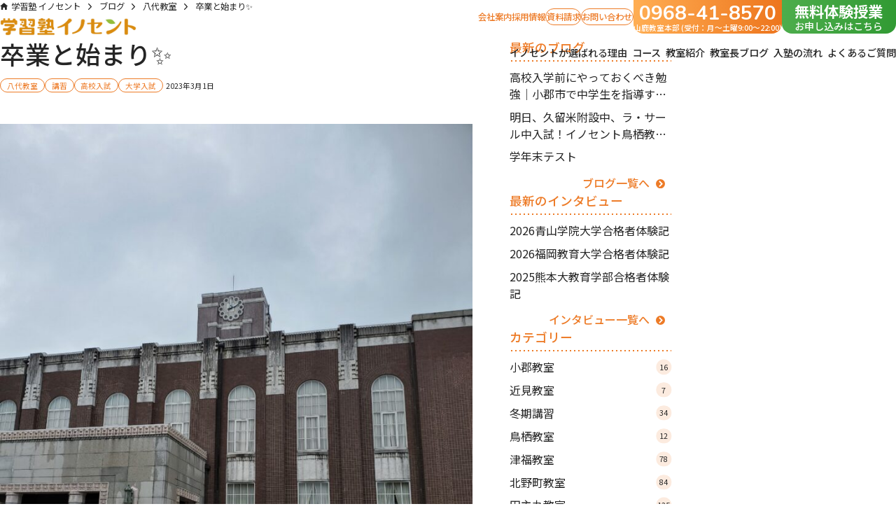

--- FILE ---
content_type: text/html; charset=UTF-8
request_url: https://edu-innocent.com/%E5%8D%92%E6%A5%AD%E3%81%A8%E5%A7%8B%E3%81%BE%E3%82%8A%E2%9C%A8/
body_size: 12538
content:
<!DOCTYPE html>
<html lang="ja">
<head>
  <!-- Google Tag Manager 202507 adlil -->
  <script>(function(w,d,s,l,i){w[l]=w[l]||[];w[l].push({'gtm.start':
  new Date().getTime(),event:'gtm.js'});var f=d.getElementsByTagName(s)[0],
  j=d.createElement(s),dl=l!='dataLayer'?'&l='+l:'';j.async=true;j.src=
  'https://www.googletagmanager.com/gtm.js?id='+i+dl;f.parentNode.insertBefore(j,f);
  })(window,document,'script','dataLayer','GTM-KL4BWTX6');</script>
  <!-- End Google Tag Manager -->
	<meta name='robots' content='max-image-preview:large' />
<link rel="alternate" title="oEmbed (JSON)" type="application/json+oembed" href="https://edu-innocent.com/wp-json/oembed/1.0/embed?url=https%3A%2F%2Fedu-innocent.com%2F%25e5%258d%2592%25e6%25a5%25ad%25e3%2581%25a8%25e5%25a7%258b%25e3%2581%25be%25e3%2582%258a%25e2%259c%25a8%2F" />
<link rel="alternate" title="oEmbed (XML)" type="text/xml+oembed" href="https://edu-innocent.com/wp-json/oembed/1.0/embed?url=https%3A%2F%2Fedu-innocent.com%2F%25e5%258d%2592%25e6%25a5%25ad%25e3%2581%25a8%25e5%25a7%258b%25e3%2581%25be%25e3%2582%258a%25e2%259c%25a8%2F&#038;format=xml" />

<!-- SEO SIMPLE PACK 3.6.2 -->
<title>卒業と始まり&#x2728; | 学習塾 イノセント</title>
<meta name="description" content="今日は、、、 多くの高校で卒業式ですね&#x2728; 旅たち、そして始まりの時ですね&#x1f44d; 八代の皆さん！！！！！ 始まりの時ですよ٩( &#039;&#039;ω&#039;&#039; )و 目標を掲げ、そして春期講習を経て 最高の一学期スタートしましょう～～&amp;">
<link rel="canonical" href="https://edu-innocent.com/%e5%8d%92%e6%a5%ad%e3%81%a8%e5%a7%8b%e3%81%be%e3%82%8a%e2%9c%a8/">
<meta property="og:locale" content="ja_JP">
<meta property="og:type" content="article">
<meta property="og:image" content="https://edu-innocent.com/2025summer/wp-content/uploads/2023/03/始まり-scaled.jpg">
<meta property="og:title" content="卒業と始まり&#x2728; | 学習塾 イノセント">
<meta property="og:description" content="今日は、、、 多くの高校で卒業式ですね&#x2728; 旅たち、そして始まりの時ですね&#x1f44d; 八代の皆さん！！！！！ 始まりの時ですよ٩( &#039;&#039;ω&#039;&#039; )و 目標を掲げ、そして春期講習を経て 最高の一学期スタートしましょう～～&amp;">
<meta property="og:url" content="https://edu-innocent.com/%e5%8d%92%e6%a5%ad%e3%81%a8%e5%a7%8b%e3%81%be%e3%82%8a%e2%9c%a8/">
<meta property="og:site_name" content="学習塾 イノセント">
<meta name="twitter:card" content="summary">
<!-- / SEO SIMPLE PACK -->

<style id='wp-img-auto-sizes-contain-inline-css' type='text/css'>
img:is([sizes=auto i],[sizes^="auto," i]){contain-intrinsic-size:3000px 1500px}
/*# sourceURL=wp-img-auto-sizes-contain-inline-css */
</style>
<link rel='stylesheet' id='sbi_styles-css' href='https://edu-innocent.com/2025summer/wp-content/plugins/instagram-feed/css/sbi-styles.min.css?ver=6.10.0' type='text/css' media='all' />
<link rel='stylesheet' id='wp-block-library-css' href='https://edu-innocent.com/2025summer/wp-includes/css/dist/block-library/style.min.css?ver=6.9' type='text/css' media='all' />
<style id='wp-block-library-theme-inline-css' type='text/css'>
.wp-block-audio :where(figcaption){color:#555;font-size:13px;text-align:center}.is-dark-theme .wp-block-audio :where(figcaption){color:#ffffffa6}.wp-block-audio{margin:0 0 1em}.wp-block-code{border:1px solid #ccc;border-radius:4px;font-family:Menlo,Consolas,monaco,monospace;padding:.8em 1em}.wp-block-embed :where(figcaption){color:#555;font-size:13px;text-align:center}.is-dark-theme .wp-block-embed :where(figcaption){color:#ffffffa6}.wp-block-embed{margin:0 0 1em}.blocks-gallery-caption{color:#555;font-size:13px;text-align:center}.is-dark-theme .blocks-gallery-caption{color:#ffffffa6}:root :where(.wp-block-image figcaption){color:#555;font-size:13px;text-align:center}.is-dark-theme :root :where(.wp-block-image figcaption){color:#ffffffa6}.wp-block-image{margin:0 0 1em}.wp-block-pullquote{border-bottom:4px solid;border-top:4px solid;color:currentColor;margin-bottom:1.75em}.wp-block-pullquote :where(cite),.wp-block-pullquote :where(footer),.wp-block-pullquote__citation{color:currentColor;font-size:.8125em;font-style:normal;text-transform:uppercase}.wp-block-quote{border-left:.25em solid;margin:0 0 1.75em;padding-left:1em}.wp-block-quote cite,.wp-block-quote footer{color:currentColor;font-size:.8125em;font-style:normal;position:relative}.wp-block-quote:where(.has-text-align-right){border-left:none;border-right:.25em solid;padding-left:0;padding-right:1em}.wp-block-quote:where(.has-text-align-center){border:none;padding-left:0}.wp-block-quote.is-large,.wp-block-quote.is-style-large,.wp-block-quote:where(.is-style-plain){border:none}.wp-block-search .wp-block-search__label{font-weight:700}.wp-block-search__button{border:1px solid #ccc;padding:.375em .625em}:where(.wp-block-group.has-background){padding:1.25em 2.375em}.wp-block-separator.has-css-opacity{opacity:.4}.wp-block-separator{border:none;border-bottom:2px solid;margin-left:auto;margin-right:auto}.wp-block-separator.has-alpha-channel-opacity{opacity:1}.wp-block-separator:not(.is-style-wide):not(.is-style-dots){width:100px}.wp-block-separator.has-background:not(.is-style-dots){border-bottom:none;height:1px}.wp-block-separator.has-background:not(.is-style-wide):not(.is-style-dots){height:2px}.wp-block-table{margin:0 0 1em}.wp-block-table td,.wp-block-table th{word-break:normal}.wp-block-table :where(figcaption){color:#555;font-size:13px;text-align:center}.is-dark-theme .wp-block-table :where(figcaption){color:#ffffffa6}.wp-block-video :where(figcaption){color:#555;font-size:13px;text-align:center}.is-dark-theme .wp-block-video :where(figcaption){color:#ffffffa6}.wp-block-video{margin:0 0 1em}:root :where(.wp-block-template-part.has-background){margin-bottom:0;margin-top:0;padding:1.25em 2.375em}
/*# sourceURL=/wp-includes/css/dist/block-library/theme.min.css */
</style>
<style id='classic-theme-styles-inline-css' type='text/css'>
/*! This file is auto-generated */
.wp-block-button__link{color:#fff;background-color:#32373c;border-radius:9999px;box-shadow:none;text-decoration:none;padding:calc(.667em + 2px) calc(1.333em + 2px);font-size:1.125em}.wp-block-file__button{background:#32373c;color:#fff;text-decoration:none}
/*# sourceURL=/wp-includes/css/classic-themes.min.css */
</style>
<style id='global-styles-inline-css' type='text/css'>
:root{--wp--preset--aspect-ratio--square: 1;--wp--preset--aspect-ratio--4-3: 4/3;--wp--preset--aspect-ratio--3-4: 3/4;--wp--preset--aspect-ratio--3-2: 3/2;--wp--preset--aspect-ratio--2-3: 2/3;--wp--preset--aspect-ratio--16-9: 16/9;--wp--preset--aspect-ratio--9-16: 9/16;--wp--preset--color--black: #000000;--wp--preset--color--cyan-bluish-gray: #abb8c3;--wp--preset--color--white: #ffffff;--wp--preset--color--pale-pink: #f78da7;--wp--preset--color--vivid-red: #cf2e2e;--wp--preset--color--luminous-vivid-orange: #ff6900;--wp--preset--color--luminous-vivid-amber: #fcb900;--wp--preset--color--light-green-cyan: #7bdcb5;--wp--preset--color--vivid-green-cyan: #00d084;--wp--preset--color--pale-cyan-blue: #8ed1fc;--wp--preset--color--vivid-cyan-blue: #0693e3;--wp--preset--color--vivid-purple: #9b51e0;--wp--preset--gradient--vivid-cyan-blue-to-vivid-purple: linear-gradient(135deg,rgb(6,147,227) 0%,rgb(155,81,224) 100%);--wp--preset--gradient--light-green-cyan-to-vivid-green-cyan: linear-gradient(135deg,rgb(122,220,180) 0%,rgb(0,208,130) 100%);--wp--preset--gradient--luminous-vivid-amber-to-luminous-vivid-orange: linear-gradient(135deg,rgb(252,185,0) 0%,rgb(255,105,0) 100%);--wp--preset--gradient--luminous-vivid-orange-to-vivid-red: linear-gradient(135deg,rgb(255,105,0) 0%,rgb(207,46,46) 100%);--wp--preset--gradient--very-light-gray-to-cyan-bluish-gray: linear-gradient(135deg,rgb(238,238,238) 0%,rgb(169,184,195) 100%);--wp--preset--gradient--cool-to-warm-spectrum: linear-gradient(135deg,rgb(74,234,220) 0%,rgb(151,120,209) 20%,rgb(207,42,186) 40%,rgb(238,44,130) 60%,rgb(251,105,98) 80%,rgb(254,248,76) 100%);--wp--preset--gradient--blush-light-purple: linear-gradient(135deg,rgb(255,206,236) 0%,rgb(152,150,240) 100%);--wp--preset--gradient--blush-bordeaux: linear-gradient(135deg,rgb(254,205,165) 0%,rgb(254,45,45) 50%,rgb(107,0,62) 100%);--wp--preset--gradient--luminous-dusk: linear-gradient(135deg,rgb(255,203,112) 0%,rgb(199,81,192) 50%,rgb(65,88,208) 100%);--wp--preset--gradient--pale-ocean: linear-gradient(135deg,rgb(255,245,203) 0%,rgb(182,227,212) 50%,rgb(51,167,181) 100%);--wp--preset--gradient--electric-grass: linear-gradient(135deg,rgb(202,248,128) 0%,rgb(113,206,126) 100%);--wp--preset--gradient--midnight: linear-gradient(135deg,rgb(2,3,129) 0%,rgb(40,116,252) 100%);--wp--preset--font-size--small: 13px;--wp--preset--font-size--medium: 20px;--wp--preset--font-size--large: 36px;--wp--preset--font-size--x-large: 42px;--wp--preset--spacing--20: 0.44rem;--wp--preset--spacing--30: 0.67rem;--wp--preset--spacing--40: 1rem;--wp--preset--spacing--50: 1.5rem;--wp--preset--spacing--60: 2.25rem;--wp--preset--spacing--70: 3.38rem;--wp--preset--spacing--80: 5.06rem;--wp--preset--shadow--natural: 6px 6px 9px rgba(0, 0, 0, 0.2);--wp--preset--shadow--deep: 12px 12px 50px rgba(0, 0, 0, 0.4);--wp--preset--shadow--sharp: 6px 6px 0px rgba(0, 0, 0, 0.2);--wp--preset--shadow--outlined: 6px 6px 0px -3px rgb(255, 255, 255), 6px 6px rgb(0, 0, 0);--wp--preset--shadow--crisp: 6px 6px 0px rgb(0, 0, 0);}:where(.is-layout-flex){gap: 0.5em;}:where(.is-layout-grid){gap: 0.5em;}body .is-layout-flex{display: flex;}.is-layout-flex{flex-wrap: wrap;align-items: center;}.is-layout-flex > :is(*, div){margin: 0;}body .is-layout-grid{display: grid;}.is-layout-grid > :is(*, div){margin: 0;}:where(.wp-block-columns.is-layout-flex){gap: 2em;}:where(.wp-block-columns.is-layout-grid){gap: 2em;}:where(.wp-block-post-template.is-layout-flex){gap: 1.25em;}:where(.wp-block-post-template.is-layout-grid){gap: 1.25em;}.has-black-color{color: var(--wp--preset--color--black) !important;}.has-cyan-bluish-gray-color{color: var(--wp--preset--color--cyan-bluish-gray) !important;}.has-white-color{color: var(--wp--preset--color--white) !important;}.has-pale-pink-color{color: var(--wp--preset--color--pale-pink) !important;}.has-vivid-red-color{color: var(--wp--preset--color--vivid-red) !important;}.has-luminous-vivid-orange-color{color: var(--wp--preset--color--luminous-vivid-orange) !important;}.has-luminous-vivid-amber-color{color: var(--wp--preset--color--luminous-vivid-amber) !important;}.has-light-green-cyan-color{color: var(--wp--preset--color--light-green-cyan) !important;}.has-vivid-green-cyan-color{color: var(--wp--preset--color--vivid-green-cyan) !important;}.has-pale-cyan-blue-color{color: var(--wp--preset--color--pale-cyan-blue) !important;}.has-vivid-cyan-blue-color{color: var(--wp--preset--color--vivid-cyan-blue) !important;}.has-vivid-purple-color{color: var(--wp--preset--color--vivid-purple) !important;}.has-black-background-color{background-color: var(--wp--preset--color--black) !important;}.has-cyan-bluish-gray-background-color{background-color: var(--wp--preset--color--cyan-bluish-gray) !important;}.has-white-background-color{background-color: var(--wp--preset--color--white) !important;}.has-pale-pink-background-color{background-color: var(--wp--preset--color--pale-pink) !important;}.has-vivid-red-background-color{background-color: var(--wp--preset--color--vivid-red) !important;}.has-luminous-vivid-orange-background-color{background-color: var(--wp--preset--color--luminous-vivid-orange) !important;}.has-luminous-vivid-amber-background-color{background-color: var(--wp--preset--color--luminous-vivid-amber) !important;}.has-light-green-cyan-background-color{background-color: var(--wp--preset--color--light-green-cyan) !important;}.has-vivid-green-cyan-background-color{background-color: var(--wp--preset--color--vivid-green-cyan) !important;}.has-pale-cyan-blue-background-color{background-color: var(--wp--preset--color--pale-cyan-blue) !important;}.has-vivid-cyan-blue-background-color{background-color: var(--wp--preset--color--vivid-cyan-blue) !important;}.has-vivid-purple-background-color{background-color: var(--wp--preset--color--vivid-purple) !important;}.has-black-border-color{border-color: var(--wp--preset--color--black) !important;}.has-cyan-bluish-gray-border-color{border-color: var(--wp--preset--color--cyan-bluish-gray) !important;}.has-white-border-color{border-color: var(--wp--preset--color--white) !important;}.has-pale-pink-border-color{border-color: var(--wp--preset--color--pale-pink) !important;}.has-vivid-red-border-color{border-color: var(--wp--preset--color--vivid-red) !important;}.has-luminous-vivid-orange-border-color{border-color: var(--wp--preset--color--luminous-vivid-orange) !important;}.has-luminous-vivid-amber-border-color{border-color: var(--wp--preset--color--luminous-vivid-amber) !important;}.has-light-green-cyan-border-color{border-color: var(--wp--preset--color--light-green-cyan) !important;}.has-vivid-green-cyan-border-color{border-color: var(--wp--preset--color--vivid-green-cyan) !important;}.has-pale-cyan-blue-border-color{border-color: var(--wp--preset--color--pale-cyan-blue) !important;}.has-vivid-cyan-blue-border-color{border-color: var(--wp--preset--color--vivid-cyan-blue) !important;}.has-vivid-purple-border-color{border-color: var(--wp--preset--color--vivid-purple) !important;}.has-vivid-cyan-blue-to-vivid-purple-gradient-background{background: var(--wp--preset--gradient--vivid-cyan-blue-to-vivid-purple) !important;}.has-light-green-cyan-to-vivid-green-cyan-gradient-background{background: var(--wp--preset--gradient--light-green-cyan-to-vivid-green-cyan) !important;}.has-luminous-vivid-amber-to-luminous-vivid-orange-gradient-background{background: var(--wp--preset--gradient--luminous-vivid-amber-to-luminous-vivid-orange) !important;}.has-luminous-vivid-orange-to-vivid-red-gradient-background{background: var(--wp--preset--gradient--luminous-vivid-orange-to-vivid-red) !important;}.has-very-light-gray-to-cyan-bluish-gray-gradient-background{background: var(--wp--preset--gradient--very-light-gray-to-cyan-bluish-gray) !important;}.has-cool-to-warm-spectrum-gradient-background{background: var(--wp--preset--gradient--cool-to-warm-spectrum) !important;}.has-blush-light-purple-gradient-background{background: var(--wp--preset--gradient--blush-light-purple) !important;}.has-blush-bordeaux-gradient-background{background: var(--wp--preset--gradient--blush-bordeaux) !important;}.has-luminous-dusk-gradient-background{background: var(--wp--preset--gradient--luminous-dusk) !important;}.has-pale-ocean-gradient-background{background: var(--wp--preset--gradient--pale-ocean) !important;}.has-electric-grass-gradient-background{background: var(--wp--preset--gradient--electric-grass) !important;}.has-midnight-gradient-background{background: var(--wp--preset--gradient--midnight) !important;}.has-small-font-size{font-size: var(--wp--preset--font-size--small) !important;}.has-medium-font-size{font-size: var(--wp--preset--font-size--medium) !important;}.has-large-font-size{font-size: var(--wp--preset--font-size--large) !important;}.has-x-large-font-size{font-size: var(--wp--preset--font-size--x-large) !important;}
:where(.wp-block-post-template.is-layout-flex){gap: 1.25em;}:where(.wp-block-post-template.is-layout-grid){gap: 1.25em;}
:where(.wp-block-term-template.is-layout-flex){gap: 1.25em;}:where(.wp-block-term-template.is-layout-grid){gap: 1.25em;}
:where(.wp-block-columns.is-layout-flex){gap: 2em;}:where(.wp-block-columns.is-layout-grid){gap: 2em;}
:root :where(.wp-block-pullquote){font-size: 1.5em;line-height: 1.6;}
/*# sourceURL=global-styles-inline-css */
</style>
<link rel='stylesheet' id='toc-screen-css' href='https://edu-innocent.com/2025summer/wp-content/plugins/table-of-contents-plus/screen.min.css?ver=2411.1' type='text/css' media='all' />
<style id='toc-screen-inline-css' type='text/css'>
div#toc_container {width: 100%;}
/*# sourceURL=toc-screen-inline-css */
</style>
<link rel='stylesheet' id='swiper_style-css' href='https://cdn.jsdelivr.net/npm/swiper@8/swiper-bundle.min.css?ver=6.9' type='text/css' media='all' />
<link rel='stylesheet' id='style_style-css' href='https://edu-innocent.com/2025summer/wp-content/themes/innocent/assets/css/style.css?251226232002&#038;ver=6.9' type='text/css' media='all' />
<link rel='stylesheet' id='base_style-css' href='https://edu-innocent.com/2025summer/wp-content/themes/innocent/style.css?260113030735&#038;ver=6.9' type='text/css' media='all' />
<script type="text/javascript" src="https://edu-innocent.com/2025summer/wp-includes/js/jquery/jquery.min.js?ver=3.7.1" id="jquery-core-js"></script>
<script type="text/javascript" src="https://edu-innocent.com/2025summer/wp-includes/js/jquery/jquery-migrate.min.js?ver=3.4.1" id="jquery-migrate-js"></script>
<link rel="https://api.w.org/" href="https://edu-innocent.com/wp-json/" /><link rel="alternate" title="JSON" type="application/json" href="https://edu-innocent.com/wp-json/wp/v2/posts/8462" /><meta name="generator" content="Elementor 3.34.3; features: e_font_icon_svg, additional_custom_breakpoints; settings: css_print_method-external, google_font-enabled, font_display-swap">
			<style>
				.e-con.e-parent:nth-of-type(n+4):not(.e-lazyloaded):not(.e-no-lazyload),
				.e-con.e-parent:nth-of-type(n+4):not(.e-lazyloaded):not(.e-no-lazyload) * {
					background-image: none !important;
				}
				@media screen and (max-height: 1024px) {
					.e-con.e-parent:nth-of-type(n+3):not(.e-lazyloaded):not(.e-no-lazyload),
					.e-con.e-parent:nth-of-type(n+3):not(.e-lazyloaded):not(.e-no-lazyload) * {
						background-image: none !important;
					}
				}
				@media screen and (max-height: 640px) {
					.e-con.e-parent:nth-of-type(n+2):not(.e-lazyloaded):not(.e-no-lazyload),
					.e-con.e-parent:nth-of-type(n+2):not(.e-lazyloaded):not(.e-no-lazyload) * {
						background-image: none !important;
					}
				}
			</style>
			<link rel="icon" href="https://edu-innocent.com/2025summer/wp-content/uploads/2025/08/cropped-favicon-150x150.png" sizes="32x32" />
<link rel="icon" href="https://edu-innocent.com/2025summer/wp-content/uploads/2025/08/cropped-favicon-300x300.png" sizes="192x192" />
<link rel="apple-touch-icon" href="https://edu-innocent.com/2025summer/wp-content/uploads/2025/08/cropped-favicon-300x300.png" />
<meta name="msapplication-TileImage" content="https://edu-innocent.com/2025summer/wp-content/uploads/2025/08/cropped-favicon-300x300.png" />
	<meta http-equiv="content-type" content="text/html; charset=UTF-8">
	<meta name="viewport" content="width=device-width,initial-scale=1.0,minimum-scale=1.0">
	<meta name="format-detection" content="telephone=no">
	<!-- Font -->
  <link rel="preconnect" href="https://fonts.googleapis.com">
  <link rel="preconnect" href="https://fonts.gstatic.com" crossorigin>
  <link href="https://fonts.googleapis.com/css2?family=Noto+Sans+JP:wght@100..900&family=Nunito:ital,wght@0,200..1000;1,200..1000&family=Playwrite+AU+SA+Guides&family=Rampart+One&display=swap" rel="stylesheet">
	<!-- Favicon -->
  <link rel="icon" type="image/png" href="https://edu-innocent.com/2025summer/wp-content/themes/innocent/assets/favicon/favicon-96x96.png" sizes="96x96" />
  <link rel="icon" type="image/svg+xml" href="https://edu-innocent.com/2025summer/wp-content/themes/innocent/assets/favicon/favicon.svg" />
  <link rel="shortcut icon" href="https://edu-innocent.com/2025summer/wp-content/themes/innocent/assets/favicon/favicon.ico" />
  <link rel="apple-touch-icon" sizes="180x180" href="https://edu-innocent.com/2025summer/wp-content/themes/innocent/assets/favicon/apple-touch-icon.png" />
  <meta name="apple-mobile-web-app-title" content="MyWebSite" />
  <link rel="manifest" href="https://edu-innocent.com/2025summer/wp-content/themes/innocent/assets/favicon/site.webmanifest" />
  <meta name="theme-color" content="#FFFBF1">
	          <script type="application/ld+json">
  {
  "@context": "https://schema.org",
  "@type": "SiteNavigationElement",
  "hasPart": [
  {
  "@type": "WebPage",
  "name": "福岡、熊本の学習塾イノセント",
  "url": "https://edu-innocent.com"
  },
  {
  "@type": "WebPage",
  "name": "会社案内",
  "url": "https://edu-innocent.com/company"
  },
  {
  "@type": "WebPage",
  "name": "採用情報",
  "url": "https://edu-innocent.com/recruitment"
  },
  {
  "@type": "WebPage",
  "name": "資料請求",
  "url": "https://edu-innocent.com/top/contact"
  },
  {
  "@type": "WebPage",
  "name": "お問い合わせ",
  "url": "https://edu-innocent.com/top/contact"
  },
  {
  "@type": "WebPage",
  "name": "無料体験授業 お申し込みはこちら",
  "url": "https://edu-innocent.com/top/contact"
  },
  {
  "@type": "WebPage",
  "name": "小学生",
  "url": "https://edu-innocent.com/course-elementary"
  },
  {
  "@type": "WebPage",
  "name": "中学生",
  "url": "https://edu-innocent.com/course-juniorhigh"
  },
  {
  "@type": "WebPage",
  "name": "高校生",
  "url": "https://edu-innocent.com/course-high"
  },
  {
  "@type": "WebPage",
  "name": "津福教室",
  "url": "https://edu-innocent.com/tsubuku"
  },
  {
  "@type": "WebPage",
  "name": "北野町教室",
  "url": "https://edu-innocent.com/kitanomachi"
  },
  {
  "@type": "WebPage",
  "name": "田主丸教室",
  "url": "https://edu-innocent.com/tanushimaru"
  },
  {
  "@type": "WebPage",
  "name": "学習塾イノセント楠教室（熊本市北区）",
  "url": "https://edu-innocent.com/kusunoki"
  },
  {
  "@type": "WebPage",
  "name": "合志教室",
  "url": "https://edu-innocent.com/koshi"
  },
  {
  "@type": "WebPage",
  "name": "人吉教室",
  "url": "https://edu-innocent.com/hitoyoshi"
  },
  {
  "@type": "WebPage",
  "name": "山鹿教室",
  "url": "https://edu-innocent.com/yamaga"
  },
  {
  "@type": "WebPage",
  "name": "八代教室",
  "url": "https://edu-innocent.com/yatsushiro"
  },
  {
  "@type": "WebPage",
  "name": "玉名教室",
  "url": "https://edu-innocent.com/tamana"
  },
  {
  "@type": "WebPage",
  "name": "田島教室",
  "url": "https://edu-innocent.com/tajima"
  },
  {
  "@type": "WebPage",
  "name": "イオン唐津教室",
  "url": "https://edu-innocent.com/karatsu"
  },
  {
  "@type": "WebPage",
  "name": "久留米中央教室",
  "url": "https://edu-innocent.com/kurumechuo"
  },
  {
  "@type": "WebPage",
  "name": "国分教室",
  "url": "https://edu-innocent.com/kokubu"
  },
  {
  "@type": "WebPage",
  "name": "荒木教室",
  "url": "https://edu-innocent.com/araki"
  },
  {
  "@type": "WebPage",
  "name": "柳川教室",
  "url": "https://edu-innocent.com/yanagawa"
  },
  {
  "@type": "WebPage",
  "name": "菊池教室",
  "url": "https://edu-innocent.com/kikuchi"
  },
  {
  "@type": "WebPage",
  "name": "教室長ブログ",
  "url": "https://edu-innocent.com/blog"
  },
  {
  "@type": "WebPage",
  "name": "入塾の流れ",
  "url": "https://edu-innocent.com/flow"
  },
  {
  "@type": "WebPage",
  "name": "よくあるご質問",
  "url": "https://edu-innocent.com/faq"
  }
  ]
  }
  </script>
  </head>

<body class="wp-singular post-template-default single single-post postid-8462 single-format-standard wp-theme-innocent elementor-default elementor-kit-17492">
<!-- Google Tag Manager (noscript) 202507 adlil -->
<noscript><iframe src="https://www.googletagmanager.com/ns.html?id=GTM-KL4BWTX6"
height="0" width="0" style="display:none;visibility:hidden"></iframe></noscript>
<!-- End Google Tag Manager (noscript) -->
<header class="l-header fadeDown u-z50" id="header">
	<div class="l-header__inner">
    		<a class="l-header__logo" href="https://edu-innocent.com">
        <img src="https://edu-innocent.com/2025summer/wp-content/themes/innocent/assets/images/common/logo.png" alt="学習塾イノセント" width="476" height="64">
		</a>
    		<div class="l-header__right">
			<nav class="l-navi" aria-label="サイト内メニュー">
				<div class="l-navi__inner">
          <div class="l-header__top">
            <div class="l-navi__link-wrap">
              <a href="https://edu-innocent.com/company" class="l-navi__link">会社案内</a>
              <a href="https://edu-innocent.com/recruitment" class="l-navi__link">採用情報</a>
            </div>
            <div class="l-navi__btn-wrap">
              <a href="https://edu-innocent.com/top/contact" class="l-navi__btn">資料請求</a>
              <a href="https://edu-innocent.com/top/contact" class="l-navi__btn">お問い合わせ</a>
            </div>
            <div class="l-fixed__wrap u-pc">
              <a href="tel:0968-41-8570" class="l-fixed__btn l-fixed__btn-tel">
                <span class="num">0968-41-8570</span>
                <span class="text">山鹿教室本部 (受付：月〜土曜9:00～22:00)</span>
              </a>
              <a href="https://edu-innocent.com/top/contact" class="l-fixed__btn l-fixed__btn-cta">
                <span class="text01">無料体験授業</span>
                <span class="text02">お申し込みはこちら</span>
              </a>
            </div>
          </div>
          <ul class="l-navi__menu">
            <li class="l-navi__menu-item">
              <a href="https://edu-innocent.com/#reason" class="l-navi__menu-link">イノセントが選ばれる理由</a>
            </li>
            <li class="l-navi__menu-item has-child">
              <div class="l-navi__menu-link  js-subnav-title" tabindex="0">コース</div>
              <div class="l-navi__child-wrap">
                <ul class="l-navi__child-list">
                  <li class="l-navi__child-item">
                    <a href="https://edu-innocent.com/course-elementary">
                      <span>小学生</span>
                    </a>
                  </li>
                  <li class="l-navi__child-item">
                    <a href="https://edu-innocent.com/course-juniorhigh">
                      <span>中学生</span>
                    </a>
                  </li>
                  <li class="l-navi__child-item">
                    <a href="https://edu-innocent.com/course-high">
                      <span>高校生</span>
                    </a>
                  </li>
                </ul>
              </div>
            </li>
            <li class="l-navi__menu-item has-child">
              <div class="l-navi__menu-link  js-subnav-title" tabindex="0">教室紹介</div>
              <div class="l-navi__child-wrap">
                <ul class="l-navi__child-list">
                  <li class="l-navi__child-item">
                    <a href="https://edu-innocent.com/tsubuku">
                      <span>津福教室</span>
                    </a>
                  </li>
                  <li class="l-navi__child-item">
                    <a href="https://edu-innocent.com/kitanomachi">
                      <span>北野町教室</span>
                    </a>
                  </li>
                  <li class="l-navi__child-item">
                    <a href="https://edu-innocent.com/tanushimaru">
                      <span>田主丸教室</span>
                    </a>
                  </li>
                  <li class="l-navi__child-item">
                    <a href="https://edu-innocent.com/kusunoki">
                      <span>楠教室</span>
                    </a>
                  </li>
                  <li class="l-navi__child-item">
                    <a href="https://edu-innocent.com/koshi">
                      <span>合志教室</span>
                    </a>
                  </li>
                  <li class="l-navi__child-item">
                    <a href="https://edu-innocent.com/hitoyoshi">
                      <span>人吉教室</span>
                    </a>
                  </li>
                  <li class="l-navi__child-item">
                    <a href="https://edu-innocent.com/yamaga">
                      <span>山鹿教室</span>
                    </a>
                  </li>
                  <li class="l-navi__child-item">
                    <a href="https://edu-innocent.com/yatsushiro">
                      <span>八代教室</span>
                    </a>
                  </li>
                  <li class="l-navi__child-item">
                    <a href="https://edu-innocent.com/tamana">
                      <span>玉名教室</span>
                    </a>
                  </li>
                  <li class="l-navi__child-item">
                    <a href="https://edu-innocent.com/tajima">
                      <span>田島教室</span>
                    </a>
                  </li>
                  
                </ul>
                <ul class="l-navi__child-list">
                  
                  <li class="l-navi__child-item">
                    <a href="https://edu-innocent.com/karatsu">
                      <span>イオン唐津教室</span>
                    </a>
                  </li>
                  <li class="l-navi__child-item">
                    <a href="https://edu-innocent.com/kurumechuo">
                      <span>久留米中央教室</span>
                    </a>
                  </li>
                  <li class="l-navi__child-item">
                    <a href="https://edu-innocent.com/kokubu">
                      <span>国分教室</span>
                    </a>
                  </li>
                  <li class="l-navi__child-item">
                    <a href="https://edu-innocent.com/araki">
                      <span>荒木教室</span>
                    </a>
                  </li>
                  <li class="l-navi__child-item">
                    <a href="https://edu-innocent.com/yanagawa">
                      <span>柳川教室</span>
                    </a>
                  </li>
                  <li class="l-navi__child-item">
                    <a href="https://edu-innocent.com/kikuchi">
                      <span>菊池教室</span>
                    </a>
                  </li>
                  <li class="l-navi__child-item">
                    <a href="https://edu-innocent.com/tosu">
                      <span>鳥栖教室</span>
                    </a>
                  </li>
                  <li class="l-navi__child-item">
                    <a href="https://edu-innocent.com/ogori">
                      <span>小郡教室</span>
                    </a>
                  </li>
                  <li class="l-navi__child-item">
                    <a href="https://edu-innocent.com/chikami">
                      <span>近見教室</span>
                    </a>
                  </li>
                </ul>
              </div>
            </li>
            <li class="l-navi__menu-item">
              <a href="https://edu-innocent.com/blog" class="l-navi__menu-link">教室長ブログ</a>
            </li>
            <li class="l-navi__menu-item">
              <a href="https://edu-innocent.com/flow" class="l-navi__menu-link">入塾の流れ</a>
            </li>
            <li class="l-navi__menu-item">
              <a href="https://edu-innocent.com/faq" class="l-navi__menu-link">よくあるご質問</a>
            </li>
          </ul>
				</div>
			</nav>
			<button type="button" class="l-header__trigger u-st u-z100" role="button">
				<span class="l-header__trigger-inner">
					<span class="l-header__trigger-wrap">
						<span class="l-header__trigger-line"></span>
						<span class="l-header__trigger-line"></span>
						<span class="l-header__trigger-line"></span>
					</span>
				</span>
        <span class="l-header__trigger-comm">
          <span class="open">menu</span>
          <span class="close">close</span>
        </span>
			</button>
		</div>
	</div>
</header>

<div class="l-fixed__wrap u-st u-z50">
  <a href="tel:0968-41-8570" class="l-fixed__btn l-fixed__btn-tel">
    <span class="num">0968-41-8570</span>
    <span class="text"><span class="u-sp"></span>山鹿教室本部 (<span class="u-sp">受付：</span>月〜土曜9:00～22:00)</span>
  </a>
  <a href="https://edu-innocent.com/top/contact" class="l-fixed__btn l-fixed__btn-cta">
    <span class="text01">無料体験授業</span>
    <span class="text02">お申し込みはこちら</span>
  </a>
</div>
<main class="l-main">
	<article class="p-single p-single--blog">
		<div class="p-single-inner u-con--md">
			<nav class="c-breadcrumbs" aria-label="breadcrumb">
  <ul>
    <li class="home"><span property="itemListElement" typeof="ListItem"><a property="item" typeof="WebPage" title="学習塾 イノセントへ移動する" href="https://edu-innocent.com" class="home" ><span property="name">学習塾 イノセント</span></a><meta property="position" content="1"></span></li>
<li class="post-root post post-post"><span property="itemListElement" typeof="ListItem"><a property="item" typeof="WebPage" title="ブログへ移動する" href="https://edu-innocent.com/blog/" class="post-root post post-post" ><span property="name">ブログ</span></a><meta property="position" content="2"></span></li>
<li class="taxonomy category"><span property="itemListElement" typeof="ListItem"><a property="item" typeof="WebPage" title="Go to the 八代教室 カテゴリー archives." href="https://edu-innocent.com/category/yatsushiro/" class="taxonomy category" ><span property="name">八代教室</span></a><meta property="position" content="3"></span></li>
<li class="post post-post current-item"><span property="itemListElement" typeof="ListItem"><span property="name" class="post post-post current-item">卒業と始まり&#x2728;</span><meta property="url" content="https://edu-innocent.com/%e5%8d%92%e6%a5%ad%e3%81%a8%e5%a7%8b%e3%81%be%e3%82%8a%e2%9c%a8/"><meta property="position" content="4"></span></li>
  </ul>
</nav>			<div class="p-single-container">
				<div class="p-single-main">
					<div class="p-single-header">
						<h1 class="p-single-header-title">卒業と始まり&#x2728;</h1>
						<div class="p-single-header-data">
							<span class="cat">八代教室</span><span class="cat">講習</span><span class="cat">高校入試</span><span class="cat">大学入試</span>							<time class="date" datetime="2023-03-01T14:12:48+09:00">
								2023年3月1日							</time>
						</div>
					</div>

											<div class="p-single-eyecatch">
							<figure class="p-single-eyecatch-img">
								<img loading="lazy" width="768" height="1024" src="https://edu-innocent.com/2025summer/wp-content/uploads/2023/03/始まり-scaled.jpg" class="attachment-large size-large wp-post-image" alt="卒業と始まり&#x2728;" loading="lazy" decoding="async" srcset="https://edu-innocent.com/2025summer/wp-content/uploads/2023/03/始まり-scaled.jpg 1920w, https://edu-innocent.com/2025summer/wp-content/uploads/2023/03/始まり-768x1024.jpg 768w, https://edu-innocent.com/2025summer/wp-content/uploads/2023/03/始まり-1152x1536.jpg 1152w, https://edu-innocent.com/2025summer/wp-content/uploads/2023/03/始まり-1536x2048.jpg 1536w" sizes="auto, (max-width: 768px) 100vw, 768px" />							</figure>
						</div>
					
					<section class="p-single-content h2-style02 h3-style01 h4-style01 entry-content m-size m-size-sp">
												<div class="c-contents c-contents--classic">
							<p>今日は、、、</p>
<p>多くの高校で卒業式ですね&#x2728;</p>
<p>旅たち、そして始まりの時ですね&#x1f44d;</p>
<p>八代の皆さん！！！！！</p>
<p><span style="font-size: 24px; color: #ff00ff;"><strong><span class="marker">始まりの時ですよ٩( &#8221;ω&#8221; )و</span></strong></span></p>
<p>目標を掲げ、そして春期講習を経て</p>
<p><span style="font-size: 20px; color: #ff0000;"><strong>最高の一学期スタートしましょう～～&#x1f60a;</strong></span></p>
<p>春期講習受付しています&#x1f44d;</p>
<p>そして、是非・・・当塾に通われている生徒さん、保護者の方にお尋ねください(^^♪</p>
<p>そしれ、是非検討されてください！！</p>
<img fetchpriority="high" decoding="async" class="alignnone  wp-image-8452" src="http://edu-innocent.com/2025summer/wp-content/uploads/2023/02/東大2023年度②.jpg" alt="" width="537" height="402" srcset="https://edu-innocent.com/2025summer/wp-content/uploads/2023/02/東大2023年度②.jpg 1478w, https://edu-innocent.com/2025summer/wp-content/uploads/2023/02/東大2023年度②-768x576.jpg 768w" sizes="(max-width: 537px) 100vw, 537px" />
						</div>
					</section>

					<div class="p-single-nav">
						<nav class="c-page-nav" aria-label="ページナビゲーション">
							<div class="c-page-nav-item prev">
								<a href="https://edu-innocent.com/%e5%9b%bd%e5%85%ac%e7%ab%8b%e5%a4%a7%e5%ad%a6%e4%ba%8c%e6%ac%a1%e8%a9%a6%e9%a8%93%e9%96%8b%e5%a7%8b/" rel="prev">前の記事へ</a>							</div>
							<div class="c-page-nav-item back">
								<a href="https://edu-innocent.com/blog/" class="u-icon u-icon--lg u-icon--menu">一覧に戻る</a>
							</div>
							<div class="c-page-nav-item next">
								<a href="https://edu-innocent.com/%e9%ab%98%e6%a0%a13%e5%b9%b4%e7%94%9f%e3%81%ae%e3%81%bf%e3%81%aa%e3%81%95%e3%82%93%e3%81%94%e5%8d%92%e6%a5%ad%e3%81%8a%e3%82%81%e3%81%a7%e3%81%a8%e3%81%86%e3%81%94%e3%81%96%e3%81%84%e3%81%be%e3%81%99/" rel="next">次の記事へ</a>							</div>
						</nav>
					</div>

					<section class="p-single-related" aria-label="関連ページ">
						<h2 class="p-single-related-title">関連記事</h2>
						<div class="swiper articles-slider">
							<div class="swiper-wrapper">
																		<div class="swiper-slide">
											<article class="c-article-card">
  <a href="https://edu-innocent.com/%e9%ab%98%e6%a0%a1%e5%85%a5%e5%ad%a6%e5%89%8d%e3%81%ab%e3%82%84%e3%81%a3%e3%81%a6%e3%81%8a%e3%81%8f%e3%81%b9%e3%81%8d%e5%8b%89%e5%bc%b7%ef%bd%9c%e5%b0%8f%e9%83%a1%e5%b8%82%e3%81%a7%e4%b8%ad%e5%ad%a6/">
    <figure class="c-article-card-img">
              <img width="365" height="365" src="https://edu-innocent.com/2025summer/wp-content/uploads/2026/01/高校入学前にやっておくべき勉強-1024x768.jpg" class="attachment-large size-large wp-post-image" alt="高校入学前にやっておくべき勉強｜小郡市で中学生を指導する塾が解説" loading="lazy" decoding="async" srcset="https://edu-innocent.com/2025summer/wp-content/uploads/2026/01/高校入学前にやっておくべき勉強-1024x768.jpg 1024w, https://edu-innocent.com/2025summer/wp-content/uploads/2026/01/高校入学前にやっておくべき勉強-300x225.jpg 300w, https://edu-innocent.com/2025summer/wp-content/uploads/2026/01/高校入学前にやっておくべき勉強-768x576.jpg 768w, https://edu-innocent.com/2025summer/wp-content/uploads/2026/01/高校入学前にやっておくべき勉強.jpg 1477w" sizes="auto, (max-width: 1024px) 100vw, 1024px" />          </figure>

    <div class="c-article-card-content">
      <h2 class="c-article-card-title">高校入学前にやっておくべき勉強｜小郡市で中学生を指導する塾が解説</h2>
      <p class="c-article-card-text">
        小郡市で塾を探している中学3年生・保護者の方へ。 高校入学前の過ごし方で、高校3...      </p>

      <div class="c-article-card-data">
        <span class="cat">小郡教室</span><span class="cat">高校入試</span>        <time class="date" datetime="2026-01-24T19:16:42+09:00">
          2026年1月24日        </time>
      </div>
    </div>
  </a>
</article>										</div>
																		<div class="swiper-slide">
											<article class="c-article-card">
  <a href="https://edu-innocent.com/%e6%98%8e%e6%97%a5%e3%80%81%e4%b9%85%e7%95%99%e7%b1%b3%e9%99%84%e8%a8%ad%e4%b8%ad%e3%80%81%e3%83%a9%e3%83%bb%e3%82%b5%e3%83%bc%e3%83%ab%e4%b8%ad%e5%85%a5%e8%a9%a6%ef%bc%81%e3%82%a4%e3%83%8e%e3%82%bb/">
    <figure class="c-article-card-img">
              <img width="365" height="365" src="https://edu-innocent.com/2025summer/wp-content/uploads/2026/01/灘写真-1024x567.jpg" class="attachment-large size-large wp-post-image" alt="明日、久留米附設中、ラ・サール中入試！イノセント鳥栖教室は学年末テスト対策会開始！" loading="lazy" decoding="async" srcset="https://edu-innocent.com/2025summer/wp-content/uploads/2026/01/灘写真-1024x567.jpg 1024w, https://edu-innocent.com/2025summer/wp-content/uploads/2026/01/灘写真-300x166.jpg 300w, https://edu-innocent.com/2025summer/wp-content/uploads/2026/01/灘写真-768x425.jpg 768w, https://edu-innocent.com/2025summer/wp-content/uploads/2026/01/灘写真.jpg 1177w" sizes="auto, (max-width: 1024px) 100vw, 1024px" />          </figure>

    <div class="c-article-card-content">
      <h2 class="c-article-card-title">明日、久留米附設中、ラ・サール中入試！イノセント鳥栖教室は学年末テスト対策会開始！</h2>
      <p class="c-article-card-text">
        1/24久留米附設、ラ・サール中入試 明日(1/24土)は、中学受験九州最難関の...      </p>

      <div class="c-article-card-data">
        <span class="cat">鳥栖教室</span><span class="cat">定期テスト</span>        <time class="date" datetime="2026-01-23T21:17:22+09:00">
          2026年1月23日        </time>
      </div>
    </div>
  </a>
</article>										</div>
																		<div class="swiper-slide">
											<article class="c-article-card">
  <a href="https://edu-innocent.com/20770-2/">
    <figure class="c-article-card-img">
              <img width="365" height="365" src="https://edu-innocent.com/2025summer/wp-content/uploads/2026/01/DSC_1294-1024x768.jpg" class="attachment-large size-large wp-post-image" alt="定期テストと模試との違い知ってるね？" loading="lazy" decoding="async" srcset="https://edu-innocent.com/2025summer/wp-content/uploads/2026/01/DSC_1294-1024x768.jpg 1024w, https://edu-innocent.com/2025summer/wp-content/uploads/2026/01/DSC_1294-300x225.jpg 300w, https://edu-innocent.com/2025summer/wp-content/uploads/2026/01/DSC_1294-768x576.jpg 768w, https://edu-innocent.com/2025summer/wp-content/uploads/2026/01/DSC_1294-1536x1152.jpg 1536w, https://edu-innocent.com/2025summer/wp-content/uploads/2026/01/DSC_1294-2048x1536.jpg 2048w" sizes="auto, (max-width: 1024px) 100vw, 1024px" />          </figure>

    <div class="c-article-card-content">
      <h2 class="c-article-card-title">定期テストと模試との違い知ってるね？</h2>
      <p class="c-article-card-text">
        八代の皆さん！！！！ &nbsp; 定期テストと模試の違い！！ &nbsp; 「...      </p>

      <div class="c-article-card-data">
        <span class="cat">八代教室</span><span class="cat">熊本県</span>        <time class="date" datetime="2026-01-22T10:59:10+09:00">
          2026年1月22日        </time>
      </div>
    </div>
  </a>
</article>										</div>
																		<div class="swiper-slide">
											<article class="c-article-card">
  <a href="https://edu-innocent.com/kikuchi20260120/">
    <figure class="c-article-card-img">
              <img width="365" height="365" src="https://edu-innocent.com/2025summer/wp-content/uploads/2025/09/準備-1.jpg" class="attachment-large size-large wp-post-image" alt="いよいよ入試シーズンに突入！" loading="lazy" decoding="async" srcset="https://edu-innocent.com/2025summer/wp-content/uploads/2025/09/準備-1.jpg 650w, https://edu-innocent.com/2025summer/wp-content/uploads/2025/09/準備-1-300x192.jpg 300w" sizes="auto, (max-width: 650px) 100vw, 650px" />          </figure>

    <div class="c-article-card-content">
      <h2 class="c-article-card-title">いよいよ入試シーズンに突入！</h2>
      <p class="c-article-card-text">
        菊池・隈府・泗水・旭志・七城地区のみなさん、こんにちは！ 高３生は大学入学共通テ...      </p>

      <div class="c-article-card-data">
        <span class="cat">菊池教室</span><span class="cat">定期テスト</span>        <time class="date" datetime="2026-01-20T23:36:31+09:00">
          2026年1月20日        </time>
      </div>
    </div>
  </a>
</article>										</div>
																		<div class="swiper-slide">
											<article class="c-article-card">
  <a href="https://edu-innocent.com/%e5%85%b1%e9%80%9a%e3%83%86%e3%82%b9%e3%83%88%e3%81%8a%e3%81%a4%e3%81%8b%e3%82%8c%e3%81%95%e3%81%be%e3%81%a7%e3%81%97%e3%81%9f%ef%bc%81%ef%bc%86%e5%ae%9a%e6%9c%9f%e3%83%86%e3%82%b9%e3%83%88%e5%af%be/">
    <figure class="c-article-card-img">
              <img src="https://edu-innocent.com/2025summer/wp-content/themes/innocent/assets/images/common/noimage.png"
          alt="No image"
          width="365"
          height="365"
          loading="lazy" />
          </figure>

    <div class="c-article-card-content">
      <h2 class="c-article-card-title">共通テストおつかれさまでした！＆定期テスト対策会のお知らせ&#x1f4e3;</h2>
      <p class="c-article-card-text">
        共通テストおつかれさまでした！＆定期テスト対策会のお知らせ&#x1f4e3; 受...      </p>

      <div class="c-article-card-data">
        <span class="cat">八代教室</span><span class="cat">定期テスト</span>        <time class="date" datetime="2026-01-20T16:22:09+09:00">
          2026年1月20日        </time>
      </div>
    </div>
  </a>
</article>										</div>
																		<div class="swiper-slide">
											<article class="c-article-card">
  <a href="https://edu-innocent.com/%e5%ad%a6%e5%b9%b4%e6%9c%ab%e3%83%86%e3%82%b9%e3%83%88%e3%83%bb%e9%ab%98%e6%a0%a1%e5%8f%97%e9%a8%93%e3%81%ab%e5%90%91%e3%81%91%e3%81%9f%e5%8b%89%e5%bc%b7%e4%bc%9a%e3%82%92%e5%ae%9f%e6%96%bd%ef%bd%9c/">
    <figure class="c-article-card-img">
              <img width="365" height="365" src="https://edu-innocent.com/2025summer/wp-content/uploads/2026/01/Screenshot_2026-01-19-14-50-27-07_99c04817c0de5652397fc8b56c3b3817.jpg" class="attachment-large size-large wp-post-image" alt="学年末テスト・高校受験に向けた勉強会を実施｜学習塾イノセント近見教室" loading="lazy" decoding="async" srcset="https://edu-innocent.com/2025summer/wp-content/uploads/2026/01/Screenshot_2026-01-19-14-50-27-07_99c04817c0de5652397fc8b56c3b3817.jpg 942w, https://edu-innocent.com/2025summer/wp-content/uploads/2026/01/Screenshot_2026-01-19-14-50-27-07_99c04817c0de5652397fc8b56c3b3817-300x184.jpg 300w, https://edu-innocent.com/2025summer/wp-content/uploads/2026/01/Screenshot_2026-01-19-14-50-27-07_99c04817c0de5652397fc8b56c3b3817-768x471.jpg 768w" sizes="auto, (max-width: 942px) 100vw, 942px" />          </figure>

    <div class="c-article-card-content">
      <h2 class="c-article-card-title">学年末テスト・高校受験に向けた勉強会を実施｜学習塾イノセント近見教室</h2>
      <p class="c-article-card-text">
        こんにちは。 学習塾イノセント近見教室です。 熊本市南区近見にある学習塾イノセン...      </p>

      <div class="c-article-card-data">
        <span class="cat">近見教室</span><span class="cat">英検</span>        <time class="date" datetime="2026-01-19T15:55:22+09:00">
          2026年1月19日        </time>
      </div>
    </div>
  </a>
</article>										</div>
															</div>
							<div class="swiper-pagination"></div>
							<div class="swiper-button-prev"></div>
							<div class="swiper-button-next"></div>
						</div>
					</section>

				</div>
				<aside class="p-single-sidebar">
					  <!-- 最新のブログ -->
  <section class="c-sidebar-section">
    <h3 class="c-sidebar-title">最新のブログ</h3>
    <ul class="c-sidebar-list">
                <li><a href="https://edu-innocent.com/%e9%ab%98%e6%a0%a1%e5%85%a5%e5%ad%a6%e5%89%8d%e3%81%ab%e3%82%84%e3%81%a3%e3%81%a6%e3%81%8a%e3%81%8f%e3%81%b9%e3%81%8d%e5%8b%89%e5%bc%b7%ef%bd%9c%e5%b0%8f%e9%83%a1%e5%b8%82%e3%81%a7%e4%b8%ad%e5%ad%a6/">高校入学前にやっておくべき勉強｜小郡市で中学生を指導する塾が解説</a></li>
                <li><a href="https://edu-innocent.com/%e6%98%8e%e6%97%a5%e3%80%81%e4%b9%85%e7%95%99%e7%b1%b3%e9%99%84%e8%a8%ad%e4%b8%ad%e3%80%81%e3%83%a9%e3%83%bb%e3%82%b5%e3%83%bc%e3%83%ab%e4%b8%ad%e5%85%a5%e8%a9%a6%ef%bc%81%e3%82%a4%e3%83%8e%e3%82%bb/">明日、久留米附設中、ラ・サール中入試！イノセント鳥栖教室は学年末テスト対策会開始！</a></li>
                <li><a href="https://edu-innocent.com/r7endofschoolyeartest/">学年末テスト</a></li>
          </ul>
    <div class="c-sidebar-link">
      <a href="https://edu-innocent.com/blog/" aria-label="ブログ記事の一覧ページへ">ブログ一覧へ</a>
    </div>
  </section>

  <!-- 最新のインタビュー -->
  <section class="c-sidebar-section">
    <h3 class="c-sidebar-title">最新のインタビュー</h3>
    <ul class="c-sidebar-list">
                <li><a href="https://edu-innocent.com/interview/2026%e9%9d%92%e5%b1%b1%e5%ad%a6%e9%99%a2%e5%a4%a7%e5%ad%a6%e5%90%88%e6%a0%bc%e8%80%85%e4%bd%93%e9%a8%93%e8%a8%98/">2026青山学院大学合格者体験記</a></li>
                <li><a href="https://edu-innocent.com/interview/2026%e7%a6%8f%e5%b2%a1%e6%95%99%e8%82%b2%e5%a4%a7%e5%ad%a6%e5%90%88%e6%a0%bc%e8%80%85%e4%bd%93%e9%a8%93%e8%a8%98/">2026福岡教育大学合格者体験記</a></li>
                <li><a href="https://edu-innocent.com/interview/2025%e7%86%8a%e6%9c%ac%e5%a4%a7%e6%95%99%e8%82%b2%e5%ad%a6%e9%83%a8%e5%90%88%e6%a0%bc%e8%80%85%e4%bd%93%e9%a8%93%e8%a8%98/">2025熊本大教育学部合格者体験記</a></li>
          </ul>
    <div class="c-sidebar-link">
      <a href="https://edu-innocent.com/interview/" aria-label="インタビュー記事の一覧ページへ">インタビュー一覧へ</a>
    </div>
  </section>

  <!-- カテゴリー -->
  <nav class="c-sidebar-cat" aria-label="カテゴリー">
    <h3 class="c-sidebar-title">カテゴリー</h3>
    <ul class="c-sidebar-menu">
                <li>
            <a href="https://edu-innocent.com/category/ogori/">
              小郡教室              <span class="count">16</span>
            </a>
          </li>
                <li>
            <a href="https://edu-innocent.com/category/chikami/">
              近見教室              <span class="count">7</span>
            </a>
          </li>
                <li>
            <a href="https://edu-innocent.com/category/%e5%86%ac%e6%9c%9f%e8%ac%9b%e7%bf%92/">
              冬期講習              <span class="count">34</span>
            </a>
          </li>
                <li>
            <a href="https://edu-innocent.com/category/tosu/">
              鳥栖教室              <span class="count">12</span>
            </a>
          </li>
                <li>
            <a href="https://edu-innocent.com/category/tsubuku/">
              津福教室              <span class="count">78</span>
            </a>
          </li>
                <li>
            <a href="https://edu-innocent.com/category/kitanomachi/">
              北野町教室              <span class="count">84</span>
            </a>
          </li>
                <li>
            <a href="https://edu-innocent.com/category/tanushimaru/">
              田主丸教室              <span class="count">125</span>
            </a>
          </li>
                <li>
            <a href="https://edu-innocent.com/category/kusunoki/">
              楠教室              <span class="count">50</span>
            </a>
          </li>
                <li>
            <a href="https://edu-innocent.com/category/koshi/">
              合志教室              <span class="count">107</span>
            </a>
          </li>
                <li>
            <a href="https://edu-innocent.com/category/hitoyoshi/">
              人吉教室              <span class="count">123</span>
            </a>
          </li>
                <li>
            <a href="https://edu-innocent.com/category/yamaga/">
              山鹿教室              <span class="count">74</span>
            </a>
          </li>
                <li>
            <a href="https://edu-innocent.com/category/yatsushiro/">
              八代教室              <span class="count">319</span>
            </a>
          </li>
                <li>
            <a href="https://edu-innocent.com/category/tamana/">
              玉名教室              <span class="count">63</span>
            </a>
          </li>
                <li>
            <a href="https://edu-innocent.com/category/tajima/">
              田島教室              <span class="count">36</span>
            </a>
          </li>
                <li>
            <a href="https://edu-innocent.com/category/karatsu/">
              イオン唐津教室              <span class="count">13</span>
            </a>
          </li>
                <li>
            <a href="https://edu-innocent.com/category/kurumechuo/">
              久留米中央教室              <span class="count">16</span>
            </a>
          </li>
                <li>
            <a href="https://edu-innocent.com/category/kokubu/">
              国分教室              <span class="count">31</span>
            </a>
          </li>
                <li>
            <a href="https://edu-innocent.com/category/araki/">
              荒木教室              <span class="count">22</span>
            </a>
          </li>
                <li>
            <a href="https://edu-innocent.com/category/yanagawa/">
              柳川教室              <span class="count">31</span>
            </a>
          </li>
                <li>
            <a href="https://edu-innocent.com/category/kikuchi/">
              菊池教室              <span class="count">37</span>
            </a>
          </li>
                <li>
            <a href="https://edu-innocent.com/category/%e7%86%8a%e6%9c%ac%e7%9c%8c/">
              熊本県              <span class="count">38</span>
            </a>
          </li>
                <li>
            <a href="https://edu-innocent.com/category/%e8%ac%9b%e7%bf%92/">
              講習              <span class="count">143</span>
            </a>
          </li>
                <li>
            <a href="https://edu-innocent.com/category/%e6%a8%a1%e8%a9%a6/">
              模試              <span class="count">34</span>
            </a>
          </li>
                <li>
            <a href="https://edu-innocent.com/category/%e8%8b%b1%e6%a4%9c/">
              英検              <span class="count">15</span>
            </a>
          </li>
                <li>
            <a href="https://edu-innocent.com/category/%e8%8b%b1%e8%aa%9e%e5%ad%a6%e7%bf%92%e3%83%bb%e8%8b%b1%e6%a4%9c/">
              英語学習・英検              <span class="count">44</span>
            </a>
          </li>
                <li>
            <a href="https://edu-innocent.com/category/pass_record/">
              合格実績              <span class="count">21</span>
            </a>
          </li>
                <li>
            <a href="https://edu-innocent.com/category/%e5%90%88%e6%a0%bc%e4%bd%93%e9%a8%93%e8%a8%98/">
              合格体験記              <span class="count">21</span>
            </a>
          </li>
                <li>
            <a href="https://edu-innocent.com/category/summer_course/">
              夏期講習              <span class="count">18</span>
            </a>
          </li>
                <li>
            <a href="https://edu-innocent.com/category/%e5%ae%9a%e6%9c%9f%e3%83%86%e3%82%b9%e3%83%88/">
              定期テスト              <span class="count">207</span>
            </a>
          </li>
                <li>
            <a href="https://edu-innocent.com/category/%e4%b8%ad%e5%ad%a6%e5%85%a5%e8%a9%a6/">
              中学入試              <span class="count">111</span>
            </a>
          </li>
                <li>
            <a href="https://edu-innocent.com/category/%e9%ab%98%e6%a0%a1%e5%85%a5%e8%a9%a6/">
              高校入試              <span class="count">303</span>
            </a>
          </li>
                <li>
            <a href="https://edu-innocent.com/category/%e5%a4%a7%e5%ad%a6%e5%85%a5%e8%a9%a6/">
              大学入試              <span class="count">308</span>
            </a>
          </li>
                <li>
            <a href="https://edu-innocent.com/category/%e3%83%96%e3%83%ad%e3%82%b0/">
              ブログ              <span class="count">672</span>
            </a>
          </li>
                <li>
            <a href="https://edu-innocent.com/category/%e6%9c%aa%e5%88%86%e9%a1%9e/">
              未分類              <span class="count">78</span>
            </a>
          </li>
          </ul>
  </nav>				</aside>
			</div>
		</div>
	</article>
</main>
<footer class="l-footer">
  <div class="l-footer__body">
    <div class="l-footer__info">
      <a href="https://edu-innocent.com" class="l-footer__logo">
        <img src="https://edu-innocent.com/2025summer/wp-content/themes/innocent/assets/images/common/logo.png" alt="" width="296" height="40" loading="lazy">
      </a>
      <address class="l-footer__address">
        <p class="l-footer__address-tel"><a href="tel:0968-41-8570">0968-41-8570</a></p>
        <p class="l-footer__address-content">受付：月～土曜日 14:00～22:00</p>
        <p class="l-footer__address-content">&#12306;861-0501<br>熊本県山鹿市山鹿347-2(山鹿教室)</p>
      </address>
    </div>
    <div class="l-footer__content">
      <div class="l-footer__btns l-grid l-grid--col2">
        <div class="l-footer__btn">
          <a href="https://edu-innocent.com/top/contact" class="c-btn c-btn--green">無料体験授業お申込み</a>
        </div>
        <div class="l-footer__btn">
          <a href="https://edu-innocent.com/top/contact" class="c-btn c-btn--orange">資料請求</a>
        </div>
      </div>
      <nav class="l-footer__nav">
        <ul class="l-footer__nav-list">
          <li class="l-footer__nav-item">
            <a href="https://edu-innocent.com/#reason" class="l-footer__nav-link">イノセントが選ばれる理由</a>
          </li>
          <li class="l-footer__nav-item">
            <a href="#class" class="l-footer__nav-link">コース</a>
          </li>
          <li class="l-footer__nav-item">
            <a href="#class" class="l-footer__nav-link">教室紹介</a>
          </li>
          <li class="l-footer__nav-item">
            <a href="https://edu-innocent.com/blog" class="l-footer__nav-link">教室長ブログ</a>
          </li>
          <li class="l-footer__nav-item">
            <a href="https://edu-innocent.com/interview" class="l-footer__nav-link">インタビュー</a>
          </li>
          <li class="l-footer__nav-item">
            <a href="https://edu-innocent.com/flow" class="l-footer__nav-link">入塾の流れ</a>
          </li>
        </ul>
        <ul class="l-footer__nav-list">
          <li class="l-footer__nav-item">
            <a href="https://edu-innocent.com/faq" class="l-footer__nav-link">よくある質問</a>
          </li>
          <li class="l-footer__nav-item">
            <a href="https://edu-innocent.com/company" class="l-footer__nav-link">会社案内</a>
          </li>
          <li class="l-footer__nav-item">
            <a href="https://edu-innocent.com/recruitment" class="l-footer__nav-link">採用情報</a>
          </li>
          <li class="l-footer__nav-item">
            <a href="https://edu-innocent.com/privacy-policy" class="l-footer__nav-link">プライバシーポリシー</a>
          </li>
        </ul>
      </nav>
    </div>
  </div>
  	<div class="l-footer__copy">
		&copy; <a href="https://edu-innocent.com">福岡、熊本、佐賀の学習塾 イノセント.</a>
	</div>
  </footer>

<script type="speculationrules">
{"prefetch":[{"source":"document","where":{"and":[{"href_matches":"/*"},{"not":{"href_matches":["/2025summer/wp-*.php","/2025summer/wp-admin/*","/2025summer/wp-content/uploads/*","/2025summer/wp-content/*","/2025summer/wp-content/plugins/*","/2025summer/wp-content/themes/innocent/*","/*\\?(.+)"]}},{"not":{"selector_matches":"a[rel~=\"nofollow\"]"}},{"not":{"selector_matches":".no-prefetch, .no-prefetch a"}}]},"eagerness":"conservative"}]}
</script>
<!-- Instagram Feed JS -->
<script type="text/javascript">
var sbiajaxurl = "https://edu-innocent.com/2025summer/wp-admin/admin-ajax.php";
</script>
			<script>
				const lazyloadRunObserver = () => {
					const lazyloadBackgrounds = document.querySelectorAll( `.e-con.e-parent:not(.e-lazyloaded)` );
					const lazyloadBackgroundObserver = new IntersectionObserver( ( entries ) => {
						entries.forEach( ( entry ) => {
							if ( entry.isIntersecting ) {
								let lazyloadBackground = entry.target;
								if( lazyloadBackground ) {
									lazyloadBackground.classList.add( 'e-lazyloaded' );
								}
								lazyloadBackgroundObserver.unobserve( entry.target );
							}
						});
					}, { rootMargin: '200px 0px 200px 0px' } );
					lazyloadBackgrounds.forEach( ( lazyloadBackground ) => {
						lazyloadBackgroundObserver.observe( lazyloadBackground );
					} );
				};
				const events = [
					'DOMContentLoaded',
					'elementor/lazyload/observe',
				];
				events.forEach( ( event ) => {
					document.addEventListener( event, lazyloadRunObserver );
				} );
			</script>
			<script type="text/javascript" id="toc-front-js-extra">
/* <![CDATA[ */
var tocplus = {"smooth_scroll":"1"};
//# sourceURL=toc-front-js-extra
/* ]]> */
</script>
<script type="text/javascript" src="https://edu-innocent.com/2025summer/wp-content/plugins/table-of-contents-plus/front.min.js?ver=2411.1" id="toc-front-js"></script>
<script type="text/javascript" src="https://edu-innocent.com/2025summer/wp-content/themes/innocent/assets/js/script.js?250913074330&amp;ver=1.0" id="bundle-js"></script>
<script type="text/javascript" src="https://cdn.jsdelivr.net/npm/swiper@8/swiper-bundle.min.js?ver=1.0" id="bundle-sw-js"></script>
</body>
</html>


--- FILE ---
content_type: text/css
request_url: https://edu-innocent.com/2025summer/wp-content/themes/innocent/assets/css/style.css?251226232002&ver=6.9
body_size: 44905
content:
/* -------------------------------------------*/

/* -------------------------------------------*/

/* -------------------------------------------*/

/* -------------------------------------------*/

/* -------------------------------------------*/

/* -------------------------------------------*/

/* -------------------------------------------*/

/* -------------------------------------------*/

html,
body,
div,
span,
applet,
object,
iframe,
h1,
h2,
h3,
h4,
h5,
h6,
p,
blockquote,
pre,
a,
abbr,
acronym,
address,
big,
cite,
code,
del,
dfn,
em,
img,
ins,
kbd,
q,
s,
samp,
small,
strike,
strong,
sub,
sup,
tt,
var,
b,
u,
i,
center,
dl,
dt,
dd,
ol,
ul,
li,
fieldset,
form,
label,
legend,
table,
caption,
tbody,
tfoot,
thead,
tr,
th,
td,
article,
aside,
canvas,
details,
embed,
figure,
figcaption,
footer,
header,
hgroup,
menu,
nav,
output,
ruby,
section,
summary,
time,
mark,
audio,
video {
	border: 0;
	font: inherit;
	font-size: 100%;
	margin: 0;
	padding: 0;
	vertical-align: baseline;
}

/* HTML5 display-role reset for older browsers */

article,
aside,
details,
figcaption,
figure,
footer,
header,
hgroup,
menu,
nav,
section {
	display: block;
}

body {
	line-height: 1;
}

ol,
ul {
	list-style: none;
}

blockquote,
q {
	quotes: none;
}

blockquote:before,
blockquote:after,
q:before,
q:after {
	content: "";
	content: none;
}

table {
	border-collapse: collapse;
	border-spacing: 0;
}

/* -------------------------------------------*/

/* -------------------------------------------*/

*,
*:before,
*:after {
	-webkit-box-sizing: border-box;
	box-sizing: border-box;
}

html {
	-ms-overflow-style: scrollbar;
	font-size: 62.5%;
	overflow: auto;
}

body {
	color: #252525;
	font-family: "Noto Sans JP", "ヒラギノ角ゴ ProN W3", "Hiragino Kaku Gothic ProN", "游ゴシック", YuGothic, "メイリオ", Meiryo, sans-serif;
	font-size: 16px;
	font-weight: 400;
	height: 100%;
	letter-spacing: 0;
	line-height: 1.5;
	overflow: hidden;
	position: relative;
}

[tabindex="-1"]:focus {
	outline: 0 !important;
}

section {
	position: relative;
	width: 100%;
}

a,
button {
	color: inherit;
	text-decoration: none;
}

picture {
	display: block;
	line-height: 0;
}

img {
	height: auto;
	max-width: 100%;
	vertical-align: middle;
}

svg:not(:root) {
	overflow: hidden;
}

input,
button,
select,
optgroup,
textarea {
	-moz-box-sizing: border-box;
	-webkit-box-sizing: border-box;
	-ms-box-sizing: border-box;
	-webkit-border-radius: 0;
	-webkit-appearance: none;
	-webkit-tap-highlight-color: rgba(0, 0, 0, 0);
	background-color: transparent;
	border: none;
	border: none;
	box-sizing: border-box;
	font-family: inherit;
	font-size: inherit;
	line-height: inherit;
	margin: 0;
	position: relative;
	vertical-align: middle;
}

button,
input {
	overflow: visible;
}

button,
select {
	text-transform: none;
}

button,
html [type=button],
[type=reset],
[type=submit] {
	-webkit-appearance: button;
}

button::-moz-focus-inner,
[type=button]::-moz-focus-inner,
[type=reset]::-moz-focus-inner,
[type=submit]::-moz-focus-inner {
	border-style: none;
	padding: 0;
}

input[type=radio],
input[type=checkbox] {
	-webkit-box-sizing: border-box;
	box-sizing: border-box;
	padding: 0;
}

input[type=date],
input[type=time],
input[type=datetime-local],
input[type=month] {
	-webkit-appearance: listbox;
}

textarea {
	overflow: auto;
	resize: vertical;
}

fieldset {
	border: 0;
	margin: 0;
	min-width: 0;
	padding: 0;
}

[type=number]::-webkit-inner-spin-button,
[type=number]::-webkit-outer-spin-button {
	height: auto;
}

[type=search] {
	border-offset: -2px;
	-webkit-appearance: none;
}

[type=search]::-webkit-search-cancel-button,
[type=search]::-webkit-search-decoration {
	-webkit-appearance: none;
}

::-webkit-file-upload-button {
	-webkit-appearance: button;
	font: inherit;
}

output {
	display: inline-block;
}

/* -------------------------------------------*/

/*underline*/

/*arrow-fade*/

/* fade */

.js-fade__view {
	display: block;
	opacity: 0;
	-webkit-transform: translateY(50px);
	transform: translateY(50px);
	-webkit-transition: 800ms;
	transition: 800ms;
}

.js-fade__view--delay1 {
	-webkit-transition-delay: 100ms;
	transition-delay: 100ms;
}

.js-fade__view--delay2 {
	-webkit-transition-delay: 300ms;
	transition-delay: 300ms;
}

.is-fade__view.js-fade__view {
	opacity: 1;
	-webkit-transform: translateY(0);
	transform: translateY(0);
}

.js-fade__down {
	opacity: 0;
	-webkit-transform: translateY(-50px);
	transform: translateY(-50px);
	-webkit-transition: 800ms;
	transition: 800ms;
}

.js-fade__down--delay1 {
	-webkit-transition-delay: 100ms;
	transition-delay: 100ms;
}

.js-fade__down--delay2 {
	-webkit-transition-delay: 300ms;
	transition-delay: 300ms;
}

.is-fade__down.js-fade__down {
	opacity: 1;
	-webkit-transform: translateY(0);
	transform: translateY(0);
}

/* -------------------------------------------*/

/* -------------------------------------------*/

.l-cta {
	padding-block: 80px;
	padding-block: 8rem;
	background: -webkit-gradient(linear, left top, right top, from(#ffae53), to(#ed751d));
	background: linear-gradient(to right, #ffae53 0%, #ed751d 100%);
	color: #fff;
}

.l-cta__body {
	margin-inline: auto;
	max-width: 648px;
	position: relative;
	z-index: 1;
}

.l-cta__lead {
	gap: 7.3px;
	gap: 0.73rem;
	-webkit-box-align: end;
	-ms-flex-align: end;
	align-items: flex-end;
	display: -webkit-box;
	display: -ms-flexbox;
	display: flex;
	font-size: 36px;
	font-size: 3.6rem;
	font-weight: 700;
	-webkit-box-pack: center;
	-ms-flex-pack: center;
	justify-content: center;
	letter-spacing: 0.05em;
}

.l-cta__lead::after {
	aspect-ratio: 21/37;
	background: url(../images/icon/icon_cta-lead.svg) 0%/contain no-repeat;
	content: "";
	display: block;
	margin-bottom: 7px;
	margin-bottom: 0.7rem;
	width: 21px;
	width: 2.1rem;
}

.l-cta__lead + * {
	margin-top: 13px;
	margin-top: 1.3rem;
}

.l-cta__text {
	font-size: 20px;
	font-size: 2rem;
	font-weight: 700;
	letter-spacing: 0.05em;
	line-height: 2;
	text-align: center;
}

.l-cta__text + * {
	margin-top: 40px;
	margin-top: 4rem;
}

.l-cta__btn {
	width: 100%;
}

.l-cta__btn-wrap {
	gap: 16px 40px;
	gap: 1.6rem 4rem;
	-webkit-box-align: center;
	-ms-flex-align: center;
	align-items: center;
	display: -webkit-box;
	display: -ms-flexbox;
	display: flex;
}

.l-cta__btn-link {
	margin-inline: auto;
	padding-block: 10px 12px;
	padding-block: 1rem 1.2rem;
	-webkit-box-align: center;
	-ms-flex-align: center;
	align-items: center;
	background: -webkit-gradient(linear, left top, right top, from(#4dad4c), to(#319a33));
	background: linear-gradient(to right, #4dad4c 0%, #319a33 100%);
	border-radius: 10rem;
	color: #fff;
	display: -webkit-box;
	display: -ms-flexbox;
	display: flex;
	-webkit-box-orient: vertical;
	-webkit-box-direction: normal;
	-ms-flex-direction: column;
	flex-direction: column;
	max-width: 306px;
	max-width: 30.6rem;
	position: relative;
}

.l-cta__btn-link.--orange {
	background: -webkit-gradient(linear, left top, right top, from(#ffae53), to(#ed751d));
	background: linear-gradient(to right, #ffae53 0%, #ed751d 100%);
	border: 2px solid #fff;
	border: 0.2rem solid #fff;
	-webkit-box-pack: center;
	-ms-flex-pack: center;
	justify-content: center;
	min-height: 78px;
	min-height: 7.8rem;
}

.l-cta__btn-link.--orange::after {
	display: none;
}

.l-cta__btn-link::after {
	border: 2px solid #fff;
	border: 0.2rem solid #fff;
	border-radius: 10rem;
	content: "";
	display: block;
	height: calc(100% - 0.6rem);
	left: 50%;
	pointer-events: none;
	position: absolute;
	top: 50%;
	-webkit-transform: translate(-50%, -50%);
	transform: translate(-50%, -50%);
	width: calc(100% - 0.6rem);
}

.l-cta__btn-link .text01 {
	font-size: 24px;
	font-size: 2.4rem;
	font-weight: 700;
}

.l-cta__btn-link .text02 {
	font-size: 16px;
	font-size: 1.6rem;
	font-weight: 500;
	margin-top: -4px;
	margin-top: -0.4rem;
}

.l-cta__treat {
	position: absolute;
	z-index: -1;
}

.l-cta__treat.--circle {
	bottom: 92px;
	bottom: 9.2rem;
	left: -12.3456790123%;
	-webkit-transform: translateX(-100%);
	transform: translateX(-100%);
	width: 136px;
	width: 13.6rem;
}

.l-cta__treat.--triangle {
	right: -11.7283950617%;
	top: -30px;
	top: -3rem;
	-webkit-transform: translateX(100%);
	transform: translateX(100%);
	width: 140px;
	width: 14rem;
}

.l-cta__treat.--square {
	bottom: -20px;
	bottom: -2rem;
	right: 2.7777777778%;
	-webkit-transform: translateX(100%);
	transform: translateX(100%);
	width: 114px;
	width: 11.4rem;
}

/* -------------------------------------------*/

/* -------------------------------------------*/

.l-fixed__wrap {
	gap: 8px;
	gap: 0.8rem;
	display: -webkit-box;
	display: -ms-flexbox;
	display: flex;
}

.l-fixed__btn {
	padding-inline: 19px;
	padding-inline: 1.9rem;
	-webkit-box-align: center;
	-ms-flex-align: center;
	align-items: center;
	border-bottom-left-radius: 16px;
	border-bottom-left-radius: 1.6rem;
	border-bottom-right-radius: 16px;
	border-bottom-right-radius: 1.6rem;
	color: #fff;
	display: -webkit-box;
	display: -ms-flexbox;
	display: flex;
	-webkit-box-orient: vertical;
	-webkit-box-direction: normal;
	-ms-flex-direction: column;
	flex-direction: column;
	overflow: hidden;
	position: relative;
	z-index: 1;
}

.l-fixed__btn::after {
	bottom: 0;
	content: "";
	display: block;
	left: 0;
	position: absolute;
	right: 0;
	top: 0;
	z-index: -1;
}

.l-fixed__btn-tel {
	padding-block: 7px 13px;
	padding-block: 0.7rem 1.3rem;
}

.l-fixed__btn-tel::after {
	background: -webkit-gradient(linear, left top, right top, from(#ffae53), to(#ed751d));
	background: linear-gradient(to right, #ffae53 0%, #ed751d 100%);
}

.l-fixed__btn-tel .num {
	font-family: "Nunito", sans-serif;
	font-size: 32px;
	font-size: 3.2rem;
	font-weight: 700;
	line-height: 1.34375;
}

.l-fixed__btn-tel .text {
	font-size: 12px;
	font-size: 1.2rem;
	font-weight: 500;
	margin-top: -7px;
	margin-top: -0.7rem;
}

.l-fixed__btn-cta {
	padding-block: 8px 10px;
	padding-block: 0.8rem 1rem;
	min-width: 184px;
	min-width: 18.4rem;
}

.l-fixed__btn-cta::after {
	background-image: -webkit-gradient(linear, left top, right top, from(#4dad4c), to(#319a33));
	background-image: linear-gradient(to right, #4dad4c 0%, #319a33 100%);
}

.l-fixed__btn-cta .text01 {
	font-size: 24px;
	font-size: 2.4rem;
	font-weight: 700;
}

.l-fixed__btn-cta .text02 {
	font-size: 16px;
	font-size: 1.6rem;
	font-weight: 500;
	margin-top: -4px;
	margin-top: -0.4rem;
}

/* -------------------------------------------*/

/* -------------------------------------------*/

.l-footer {
	padding-block: 80px 10px;
	padding-block: 8rem 1rem;
	background-color: #FFFBF1;
	border-radius: 12rem 12rem 0 0;
	position: relative;
	z-index: 1;
}

.l-footer__body {
	margin-inline: auto;
	-webkit-box-align: start;
	-ms-flex-align: start;
	align-items: flex-start;
	display: -webkit-box;
	display: -ms-flexbox;
	display: flex;
	-webkit-box-pack: justify;
	-ms-flex-pack: justify;
	justify-content: space-between;
	max-width: 1200px;
	max-width: 120rem;
	width: 90%;
}

.l-footer__body + * {
	margin-top: 40px;
	margin-top: 4rem;
}

.l-footer__logo {
	display: block;
	max-width: 296px;
	max-width: 29.6rem;
}

.l-footer__logo + * {
	margin-top: 24px;
	margin-top: 2.4rem;
}

.l-footer__address-tel {
	font-family: "Nunito", sans-serif;
	font-size: 33px;
	font-size: 3.3rem;
	font-weight: 700;
	line-height: 1.3636363636;
}

.l-footer__address-tel + .l-footer__address-content {
	margin-top: 0;
}

.l-footer__address-content {
	font-size: 14px;
	font-size: 1.4rem;
	line-height: 1.4285714286;
}

.l-footer__address-content + .l-footer__address-content {
	margin-top: 16px;
	margin-top: 1.6rem;
}

.l-footer__content {
	-webkit-box-flex: 1;
	-ms-flex: 1;
	flex: 1;
	max-width: 626px;
	max-width: 62.6rem;
}

.l-footer__btns.l-grid {
	gap: 16px 26px;
	gap: 1.6rem 2.6rem;
}

.l-footer__btns.l-grid .c-btn {
	padding-block: 17px;
	padding-block: 1.7rem;
	font-size: 20px;
	font-size: 2rem;
}

.l-footer__btns.l-grid .c-btn::after {
	right: 22px;
	right: 2.2rem;
}

.l-footer__btns.l-grid + * {
	margin-top: 55px;
	margin-top: 5.5rem;
}

.l-footer__nav-list {
	gap: 20px;
	gap: 2rem;
	display: -webkit-box;
	display: -ms-flexbox;
	display: flex;
	-ms-flex-wrap: wrap;
	flex-wrap: wrap;
	-webkit-box-pack: end;
	-ms-flex-pack: end;
	justify-content: flex-end;
}

.l-footer__nav-list + .l-footer__nav-list {
	margin-top: 14px;
	margin-top: 1.4rem;
}

.l-footer__nav-link {
	display: block;
	font-size: 14px;
	font-size: 1.4rem;
	font-weight: 500;
	line-height: 1.4285714286;
	padding: 5px;
	padding: 0.5rem;
}

.l-footer__copy {
	font-size: 14px;
	font-size: 1.4rem;
	line-height: 1.4285714286;
	text-align: center;
}

/* -------------------------------------------*/

/* -------------------------------------------*/

.l-grid {
	gap: 40px 60px;
	gap: 4rem 6rem;
	display: grid;
	-ms-flex-wrap: wrap;
	flex-wrap: wrap;
}

.l-grid--col2 {
	grid-template-columns: repeat(2, 1fr);
}

.l-grid--col3 {
	grid-template-columns: repeat(3, 1fr);
}

.l-grid--col4 {
	grid-template-columns: repeat(4, 1fr);
}

/* -------------------------------------------*/

/* -------------------------------------------*/

.l-header {
	background: transparent;
	left: 0;
	position: fixed;
	top: 0;
	-webkit-transition: all 0.3s;
	transition: all 0.3s;
	width: 100%;
}

.l-header.is-scrolled {
	background: rgb(255, 255, 255);
}

.l-header__inner {
	padding-inline: 40px;
	padding-inline: 4rem;
	-webkit-box-align: start;
	-ms-flex-align: start;
	align-items: flex-start;
	display: -webkit-box;
	display: -ms-flexbox;
	display: flex;
	-webkit-box-pack: justify;
	-ms-flex-pack: justify;
	justify-content: space-between;
}

.l-header__logo {
	margin-top: 40px;
	margin-top: 4rem;
	max-width: 300px;
	max-width: 30rem;
	width: 22.0588235294%;
}

.l-header__top {
	gap: 16px;
	gap: 1.6rem;
	-webkit-box-align: center;
	-ms-flex-align: center;
	align-items: center;
	display: -webkit-box;
	display: -ms-flexbox;
	display: flex;
}

.l-header__top + * {
	margin-top: 19px;
	margin-top: 1.9rem;
}

.l-header__trigger {
	gap: 2px;
	gap: 0.2rem;
	padding-inline: 0;
	-webkit-box-align: center;
	-ms-flex-align: center;
	align-items: center;
	cursor: pointer;
	display: -webkit-box;
	display: -ms-flexbox;
	display: flex;
	-webkit-box-orient: vertical;
	-webkit-box-direction: normal;
	-ms-flex-direction: column;
	flex-direction: column;
	height: 68px;
	height: 6.8rem;
	-webkit-box-pack: center;
	-ms-flex-pack: center;
	justify-content: center;
	position: relative;
	width: 50px;
	width: 5rem;
}

.l-header__trigger-inner {
	aspect-ratio: 1/1;
	-webkit-box-align: center;
	-ms-flex-align: center;
	align-items: center;
	background-color: #fff;
	border: 2px solid #ED7B27;
	border: 0.2rem solid #ED7B27;
	border-radius: 50%;
	display: -webkit-box;
	display: -ms-flexbox;
	display: flex;
	height: 50px;
	height: 5rem;
	-webkit-box-pack: center;
	-ms-flex-pack: center;
	justify-content: center;
	position: relative;
	-webkit-transition: 0.3s;
	transition: 0.3s;
	-webkit-transition-property: background-color;
	transition-property: background-color;
	width: 50px;
	width: 5rem;
}

.l-header__trigger-wrap {
	display: block;
	height: 18px;
	height: 1.8rem;
	position: relative;
	-webkit-transition: all 0.4s;
	transition: all 0.4s;
	width: 22px;
	width: 2.2rem;
}

.l-header__trigger-line {
	background-color: #ED7B27;
	border-radius: 1rem;
	display: inline-block;
	height: 2px;
	height: 0.2rem;
	left: 0;
	position: absolute;
	-webkit-transition: 0.3s;
	transition: 0.3s;
	-webkit-transition-property: -webkit-transform;
	transition-property: -webkit-transform;
	transition-property: transform;
	transition-property: transform, -webkit-transform;
	width: 22px;
	width: 2.2rem;
}

.l-header__trigger-line.is-active {
	background-color: #ED7B27;
}

.l-header__trigger-line:nth-of-type(1) {
	top: 0;
}

.l-header__trigger-line:nth-of-type(1).is-active {
	-webkit-transform: translateY(0.8rem) rotate(45deg);
	transform: translateY(0.8rem) rotate(45deg);
}

.l-header__trigger-line:nth-of-type(2) {
	top: 8px;
	top: 0.8rem;
}

.l-header__trigger-line:nth-of-type(2).is-active {
	display: none;
}

.l-header__trigger-line:nth-of-type(3) {
	bottom: 0;
}

.l-header__trigger-line:nth-of-type(3).is-active {
	-webkit-transform: translateY(-0.8rem) rotate(-45deg);
	transform: translateY(-0.8rem) rotate(-45deg);
}

.l-header__trigger-comm {
	color: #ED7B27;
	font-family: "Nunito", sans-serif;
	font-size: 12px;
	font-size: 1.2rem;
	font-weight: 900;
	letter-spacing: 0.1em;
	line-height: 1.3333333333;
	position: relative;
	text-transform: uppercase;
}

.l-header__trigger-comm .close {
	left: 50%;
	opacity: 0;
	position: absolute;
	top: 0;
	-webkit-transform: translateX(-50%);
	transform: translateX(-50%);
}

/* -------------------------------------------*/

/* -------------------------------------------*/

.l-link__banner {
	margin-inline: auto;
	max-width: 480px;
	max-width: 48rem;
}

.l-link__banner-link {
	gap: 8.5px;
	gap: 0.85rem;
	padding-block: 16px;
	padding-block: 1.6rem;
	-webkit-box-align: center;
	-ms-flex-align: center;
	align-items: center;
	background: #f3fbfb;
	border: 3px solid #2b7aab;
	border: 0.3rem solid #2b7aab;
	border-radius: 1.6rem;
	display: -webkit-box;
	display: -ms-flexbox;
	display: flex;
	-webkit-box-orient: vertical;
	-webkit-box-direction: normal;
	-ms-flex-direction: column;
	flex-direction: column;
}

.l-link__banner-image {
	margin-inline: auto;
	display: block;
	width: 58.6497890295%;
}

.l-link__banner-text {
	margin-inline: auto;
	color: #2b7aab;
	display: inline-block;
	font-size: 16px;
	font-size: 1.6rem;
	font-weight: 500;
	letter-spacing: 0;
	position: relative;
	text-align: center;
}

.l-link__banner-text::after {
	aspect-ratio: 1/1;
	-webkit-mask: url(../images/icon/icon_chevron-right.svg) 50%/contain no-repeat;
	background-color: #2b7aab;
	content: "";
	display: block;
	mask: url(../images/icon/icon_chevron-right.svg) 50%/contain no-repeat;
	position: absolute;
	right: -8px;
	right: -0.8rem;
	top: 50%;
	-webkit-transform: translate(100%, -50%);
	transform: translate(100%, -50%);
	width: 16px;
	width: 1.6rem;
}

.l-link__banner + * {
	margin-top: 80px;
	margin-top: 8rem;
}

.l-link__list {
	gap: 24px 40px;
	gap: 2.4rem 4rem;
}

.l-link__list + * {
	margin-top: 56px;
	margin-top: 5.6rem;
}

.l-link__btn .c-btn {
	margin-inline: auto;
	padding-block: 18px;
	padding-block: 1.8rem;
	max-width: 400px;
	max-width: 40rem;
}

/* -------------------------------------------*/

/* -------------------------------------------*/

.l-main {
	position: relative;
	width: 100%;
}

.l-main--under {
	margin-top: 146px;
	margin-top: 14.6rem;
}

.l-main__inner {
	padding: 0 15px;
	position: relative;
	width: 100%;
	z-index: 1;
}

.l-main--404,
.l-main--error {
	padding-block: 260px 160px;
	padding-block: 26rem 16rem;
	-webkit-box-align: center;
	-ms-flex-align: center;
	align-items: center;
	display: -webkit-box;
	display: -ms-flexbox;
	display: flex;
	-webkit-box-pack: center;
	-ms-flex-pack: center;
	justify-content: center;
}

.l-main--404 .error-h1,
.l-main--error .error-h1 {
	-webkit-box-align: center;
	-ms-flex-align: center;
	align-items: center;
	display: -webkit-box;
	display: -ms-flexbox;
	display: flex;
	-webkit-box-orient: vertical;
	-webkit-box-direction: normal;
	-ms-flex-direction: column;
	flex-direction: column;
}

.l-main--404 .error-h1 .en,
.l-main--error .error-h1 .en {
	color: #ED7B27;
	font-family: "Rampart One", sans-serif;
	font-size: 106px;
	font-size: 10.6rem;
	font-weight: 900;
	line-height: 1.1886792453;
}

.l-main--404 .error-h1 .jp,
.l-main--error .error-h1 .jp {
	color: #252525;
	font-size: 23px;
	font-size: 2.3rem;
	font-weight: 600;
	line-height: 1.5652173913;
	text-align: center;
}

.l-main--404 .error-h1 + *,
.l-main--error .error-h1 + * {
	margin-top: 24px;
	margin-top: 2.4rem;
}

.l-main--404 .error-text,
.l-main--error .error-text {
	color: #252525;
	font-size: 18px;
	font-size: 1.8rem;
	line-height: 1.7777777778;
	text-align: center;
}

.l-main--404 .error-text + *,
.l-main--error .error-text + * {
	margin-top: 50px;
	margin-top: 5rem;
}

.l-main--404 .error-link .c-btn,
.l-main--error .error-link .c-btn {
	margin-inline: auto;
	width: 300px;
	width: 30rem;
}

/* -------------------------------------------*/

/* -------------------------------------------*/

body.is-open .l-navi {
	opacity: 1;
	visibility: visible;
}

.l-navi__menu {
	gap: 20px;
	gap: 2rem;
	-webkit-box-align: center;
	-ms-flex-align: center;
	align-items: center;
	display: -webkit-box;
	display: -ms-flexbox;
	display: flex;
	-ms-flex-wrap: wrap;
	flex-wrap: wrap;
	-webkit-box-pack: end;
	-ms-flex-pack: end;
	justify-content: flex-end;
}

.l-navi__menu-item.has-child {
	position: relative;
}

.l-navi__menu-item.has-child .l-navi__menu-link {
	cursor: pointer;
	-webkit-transition: all 0.3s;
	transition: all 0.3s;
}

.l-navi__menu-link {
	gap: 4px;
	gap: 0.4rem;
	padding-block: 5px;
	padding-block: 0.5rem;
	-webkit-box-align: center;
	-ms-flex-align: center;
	align-items: center;
	display: -webkit-box;
	display: -ms-flexbox;
	display: flex;
	font-size: 16px;
	font-size: 1.6rem;
	font-weight: 500;
	letter-spacing: 0;
	position: relative;
}

.l-navi__menu-link::before,
.l-navi__menu-link::after {
	background-color: #ED7B27;
	content: "";
}

.l-navi__menu-link::before {
	aspect-ratio: 1/1;
	border-radius: 50%;
	display: inline-block;
	width: 8px;
	width: 0.8rem;
}

.l-navi__menu-link::after {
	bottom: 2px;
	bottom: 0.2rem;
	display: block;
	height: 2px;
	height: 0.2rem;
	left: 0;
	position: absolute;
	width: 0;
}

.l-navi__child-wrap {
	gap: 24px;
	gap: 2.4rem;
	-webkit-box-align: start;
	-ms-flex-align: start;
	align-items: flex-start;
	background: #ED7B27;
	border-radius: 0.8rem;
	bottom: -8px;
	bottom: -0.8rem;
	display: -webkit-box;
	display: -ms-flexbox;
	display: flex;
	-webkit-box-pack: justify;
	-ms-flex-pack: justify;
	justify-content: space-between;
	left: 50%;
	min-width: 300px;
	min-width: 30rem;
	opacity: 0;
	padding: 16px 24px;
	padding: 1.6rem 2.4rem;
	position: absolute;
	-webkit-transform: translate(-50%, 100%);
	transform: translate(-50%, 100%);
	-webkit-transition: all 0.3s;
	transition: all 0.3s;
	visibility: hidden;
	z-index: 100;
}

.l-navi__child-wrap.show {
	opacity: 1;
	visibility: visible;
}

.l-navi__child-wrap.hide {
	opacity: 0;
	visibility: hidden;
}

.l-navi__child-wrap[data-open=true] {
	height: auto;
	opacity: 1;
	overflow: visible;
	visibility: visible;
}

.l-navi__child-wrap[data-open=false] {
	height: 0;
	opacity: 0;
	overflow: hidden;
}

.l-navi__child-item a {
	gap: 6px;
	gap: 0.6rem;
	-webkit-box-align: center;
	-ms-flex-align: center;
	align-items: center;
	color: #fff;
	display: -webkit-box;
	display: -ms-flexbox;
	display: flex;
	font-size: 16px;
	font-size: 1.6rem;
	font-weight: 500;
	line-height: 1.5;
}

.l-navi__child-item a::before {
	aspect-ratio: 1/1;
	background-color: #fff;
	border-radius: 50%;
	content: "";
	display: block;
	margin-top: 1px;
	margin-top: 0.1rem;
	width: 6px;
	width: 0.6rem;
}

.l-navi__child-item + .l-navi__child-item {
	margin-top: 8px;
	margin-top: 0.8rem;
}

.l-navi__link {
	color: #ED7B27;
	display: block;
	font-size: 14px;
	font-size: 1.4rem;
	font-weight: 500;
}

.l-navi__link-wrap {
	gap: 16px;
	gap: 1.6rem;
	display: -webkit-box;
	display: -ms-flexbox;
	display: flex;
}

.l-navi__btn {
	padding-inline: 19px;
	padding-inline: 1.9rem;
	background-color: #fff;
	border: 1.5px solid #ED7B27;
	border: 0.15rem solid #ED7B27;
	border-radius: 10rem;
	color: #ED7B27;
	display: block;
	font-size: 14px;
	font-size: 1.4rem;
	font-weight: 500;
	line-height: 1.7142857143;
	width: -moz-fit-content;
	width: -webkit-fit-content;
	width: fit-content;
}

.l-navi__btn-wrap {
	gap: 10px;
	gap: 1rem;
	-webkit-box-align: center;
	-ms-flex-align: center;
	align-items: center;
	display: -webkit-box;
	display: -ms-flexbox;
	display: flex;
}

/* -------------------------------------------*/

/* -------------------------------------------*/

.l-undermv {
	margin-top: 146px;
	margin-top: 14.6rem;
}

.l-undermv__inner {
	margin-inline: auto;
	padding-inline: 20px;
	padding-inline: 2rem;
	max-width: 1408px;
	max-width: 140.8rem;
}

.l-undermv__body {
	padding-block: 90px 16px;
	padding-block: 9rem 1.6rem;
	background-color: #FFFBF1;
	border-radius: 1.6rem;
	overflow: hidden;
	position: relative;
	z-index: 1;
}

.l-undermv__body::before {
	aspect-ratio: 1/1;
	background: url(../images/common/symbol.png) 50%/contain no-repeat;
	content: "";
	display: block;
	left: 32px;
	left: 3.2rem;
	position: absolute;
	top: -20px;
	top: -2rem;
	width: 280px;
	width: 28rem;
	z-index: -1;
}

.l-undermv__title {
	color: #ED7B27;
	font-size: 42px;
	font-size: 4.2rem;
	font-weight: 500;
	letter-spacing: 0.05em;
	text-align: center;
}

.l-undermv__title + * {
	margin-top: 52px;
	margin-top: 5.2rem;
}

.l-undermv__breadcrumbs {
	padding-inline: 16px;
	padding-inline: 1.6rem;
}

.l-undermv__breadcrumbs ol {
	gap: 8px;
	gap: 0.8rem;
	-webkit-box-align: center;
	-ms-flex-align: center;
	align-items: center;
	display: -webkit-box;
	display: -ms-flexbox;
	display: flex;
}

.l-undermv__breadcrumbs li:first-child a {
	gap: 2px;
	gap: 0.2rem;
	-webkit-box-align: center;
	-ms-flex-align: center;
	align-items: center;
	display: -webkit-box;
	display: -ms-flexbox;
	display: flex;
}

.l-undermv__breadcrumbs li:first-child a::before {
	aspect-ratio: 13/12;
	-webkit-mask: url(../images/icon/icon_home.svg) 50%/contain no-repeat;
	background-color: #252525;
	content: "";
	display: block;
	mask: url(../images/icon/icon_home.svg) 50%/contain no-repeat;
	width: 13px;
	width: 1.3rem;
}

.l-undermv__breadcrumbs li + li {
	gap: 8.6px;
	gap: 0.86rem;
	-webkit-box-align: center;
	-ms-flex-align: center;
	align-items: center;
	display: -webkit-box;
	display: -ms-flexbox;
	display: flex;
}

.l-undermv__breadcrumbs li + li::before {
	aspect-ratio: 6/10;
	background: url(../images/icon/icon_chevron-bread.svg) 50%/contain no-repeat;
	content: "";
	display: block;
	width: 6px;
	width: 0.6rem;
}

.l-undermv__breadcrumbs li a,
.l-undermv__breadcrumbs li span {
	color: #252525;
	font-size: 14px;
	font-size: 1.4rem;
	font-weight: 500;
	line-height: 1.4285714286;
}

.l-undermv + * {
	margin-top: 100px;
	margin-top: 10rem;
}

/* breadcrumbs */

/* ============================================ */

.c-breadcrumbs ul {
	display: -webkit-box;
	display: -ms-flexbox;
	display: flex;
	-ms-flex-wrap: wrap;
	flex-wrap: wrap;
}

.c-breadcrumbs ul li {
	-webkit-box-align: center;
	-ms-flex-align: center;
	align-items: center;
	display: -webkit-box;
	display: -ms-flexbox;
	display: flex;
	font-size: 14px;
	font-size: 1.4rem;
	-webkit-box-pack: center;
	-ms-flex-pack: center;
	justify-content: center;
	min-width: auto;
}

.c-breadcrumbs ul li span {
	-webkit-box-flex: 1;
	-ms-flex: 1;
	flex: 1;
}

.c-breadcrumbs ul li::after {
	-webkit-mask: url(../images/icon/icon_arrow-right.svg) no-repeat 50% 50%/contain;
	background-color: #252525;
	content: "";
	-ms-flex-negative: 0;
	flex-shrink: 0;
	height: 10px;
	height: 1rem;
	margin: 0 10px;
	margin: 0 1rem;
	margin-top: 0.15em;
	mask: url(../images/icon/icon_arrow-right.svg) no-repeat 50% 50%/contain;
	width: 10px;
	width: 1rem;
}

.c-breadcrumbs ul li:last-of-type::after {
	display: none;
	margin: 0;
}

.c-breadcrumbs ul li a {
	-webkit-box-align: center;
	-ms-flex-align: center;
	align-items: center;
	display: -webkit-box;
	display: -ms-flexbox;
	display: flex;
	-webkit-transition: 0.3s;
	transition: 0.3s;
	-webkit-transition-property: opacity;
	transition-property: opacity;
}

.c-breadcrumbs ul li a:hover {
	opacity: 0.7;
}

.c-breadcrumbs ul li:first-of-type a::before {
	-webkit-mask: url(../images/icon/icon_home.svg) no-repeat 50% 50%/contain;
	background-color: #252525;
	content: "";
	-ms-flex-negative: 0;
	flex-shrink: 0;
	height: 12px;
	height: 1.2rem;
	margin-right: 6px;
	margin-right: 0.6rem;
	mask: url(../images/icon/icon_home.svg) no-repeat 50% 50%/contain;
	width: 12px;
	width: 1.2rem;
}

/* -------------------------------------------*/

.c-btn {
	padding-block: 14px;
	padding-block: 1.4rem;
	border: 2px solid;
	border: 0.2rem solid;
	border-radius: 10rem;
	display: block;
	font-size: 16px;
	font-size: 1.6rem;
	font-weight: 600;
	position: relative;
	text-align: center;
}

.c-btn::after {
	aspect-ratio: 1/1;
	-webkit-mask: url(../images/icon/icon_chevron-right.svg) 50%/contain no-repeat;
	content: "";
	display: block;
	mask: url(../images/icon/icon_chevron-right.svg) 50%/contain no-repeat;
	position: absolute;
	right: 16px;
	right: 1.6rem;
	top: 50%;
	-webkit-transform: translateY(-50%);
	transform: translateY(-50%);
	width: 18px;
	width: 1.8rem;
}

.c-btn--green {
	background-color: #319A33;
	border-color: #319A33;
	color: #fff;
}

.c-btn--green::after {
	background-color: #fff;
}

.c-btn--orange {
	background-color: #fff;
	border-color: #ED7B27;
	color: #ED7B27;
}

.c-btn--orange::after {
	background-color: #ED7B27;
}

.c-btn--orange2 {
	background-color: #FFFBF1;
}

.c-article-card a {
	background-color: #fff;
	border-radius: 0.8rem;
	display: block;
	filter: url('data:image/svg+xml;charset=utf-8,<svg xmlns="http://www.w3.org/2000/svg"><filter id="filter"><feGaussianBlur in="SourceAlpha" stdDeviation="30" /><feOffset dx="1" dy="4" result="offsetblur" /><feFlood flood-color="rgba(0,0,0,0.1)" /><feComposite in2="offsetblur" operator="in" /><feMerge><feMergeNode /><feMergeNode in="SourceGraphic" /></feMerge></filter></svg>#filter');
	-webkit-filter: drop-shadow(0px 3px 30px rgba(0, 0, 0, .1));
	filter: drop-shadow(0px 3px 30px rgba(0, 0, 0, .1));
	overflow: hidden;
	-webkit-transform: translateZ(0);
	transform: translateZ(0);
	-webkit-transition: 0.3s;
	transition: 0.3s;
	-webkit-transition-property: opacity;
	transition-property: opacity;
}

.c-article-card a:hover {
	opacity: 0.7;
}

.c-article-card-img img {
	-o-object-fit: cover;
	aspect-ratio: 7/5;
	height: 100%;
	object-fit: cover;
	overflow: hidden;
	width: 100%;
}

.c-article-card-content {
	gap: 8px;
	gap: 0.8rem;
	display: grid;
	padding: 20px 15px;
	padding: 2rem 1.5rem;
}

.c-article-card-title {
	-webkit-box-orient: vertical;
	-webkit-line-clamp: 2;
	color: #252525 !important;
	display: -webkit-box;
	font-size: 18px !important;
	font-size: 1.8rem !important;
	font-weight: 500;
	line-height: 1.4;
	min-height: 2.8em;
	overflow: hidden;
	text-overflow: ellipsis;
}

.c-article-card-text {
	-webkit-box-orient: vertical;
	-webkit-line-clamp: 2;
	display: -webkit-box;
	overflow: hidden;
	text-overflow: ellipsis;
}

.c-article-card-data {
	gap: 5px;
	gap: 0.5rem;
	-webkit-box-align: center;
	-ms-flex-align: center;
	align-items: center;
	display: -webkit-box;
	display: -ms-flexbox;
	display: flex;
	-ms-flex-wrap: wrap;
	flex-wrap: wrap;
	font-size: 12px;
	font-size: 1.2rem;
	padding-top: 4px;
	padding-top: 0.4rem;
}

.c-article-card-data .cat {
	border: 1px solid #ED7B27;
	border-radius: 2rem;
	color: #ED7B27;
	display: -webkit-inline-box;
	display: -ms-inline-flexbox;
	display: inline-flex;
	padding: 2px 10px;
	padding: 0.2rem 1rem;
}

.c-article-card-data .date {
	margin-left: 5px;
	margin-left: 0.5rem;
}

/* simpleblogcard */

.simpleblogcard-template-gridcard img {
	margin-bottom: 0 !important;
}

.simpleblogcard-template-gridcard p:empty {
	display: none;
}

/* -------------------------------------------*/

.c-classic-content {
	margin-top: 50px;
	margin-top: 5rem;
}

.c-classic-content > *:first-child {
	margin-top: 0;
}

.c-classic-content h2,
.c-classic-content h3 {
	color: #ED7B27;
	font-weight: 700;
	line-height: 1.4;
}

.c-classic-content h2 {
	border-bottom: 2px solid #ED7B27;
	font-size: 28px;
	font-size: 2.8rem;
	padding-bottom: 0.3em;
}

.c-classic-content h3 {
	font-size: 22px;
	font-size: 2.2rem;
}

.c-classic-content p {
	line-height: 1.8;
}

.c-classic-content ul,
.c-classic-content ol {
	row-gap: 10px;
	row-gap: 1rem;
	display: -webkit-box;
	display: -ms-flexbox;
	display: flex;
	-webkit-box-orient: vertical;
	-webkit-box-direction: normal;
	-ms-flex-direction: column;
	flex-direction: column;
	line-height: 1.6;
	padding-left: 20px;
	padding-left: 2rem;
}

.c-classic-content ul {
	list-style: disc;
}

.c-classic-content ol {
	list-style: decimal;
}

.c-classic-content h2,
.c-classic-content h3,
.c-classic-content h4,
.c-classic-content p,
.c-classic-content ul,
.c-classic-content ol {
	margin-top: 40px;
	margin-top: 4rem;
}

.c-classic-content h2 + p,
.c-classic-content h2 + ul,
.c-classic-content h2 + ol,
.c-classic-content h3 + p,
.c-classic-content h3 + ul,
.c-classic-content h3 + ol,
.c-classic-content p + p,
.c-classic-content p + ul,
.c-classic-content p + ol,
.c-classic-content ul + p,
.c-classic-content ul + ul,
.c-classic-content ul + ol,
.c-classic-content ol + p,
.c-classic-content ol + ul,
.c-classic-content ol + ol {
	margin-top: 20px;
	margin-top: 2rem;
}

.c-contents img {
	height: auto;
	margin-bottom: 20px;
	margin-bottom: 2rem;
	max-width: 100%;
}

.c-contents p {
	line-height: 1.8;
}

.c-contents ul,
.c-contents ol {
	row-gap: 10px;
	row-gap: 1rem;
	display: -webkit-box;
	display: -ms-flexbox;
	display: flex;
	-webkit-box-orient: vertical;
	-webkit-box-direction: normal;
	-ms-flex-direction: column;
	flex-direction: column;
	line-height: 1.6;
	padding-left: 20px;
	padding-left: 2rem;
}

.c-contents ul {
	list-style: disc;
}

.c-contents ol {
	list-style: decimal;
}

.c-contents a {
	word-break: break-all;
}

.c-contents h2,
.c-contents h3,
.c-contents h4,
.c-contents p,
.c-contents ul,
.c-contents ol {
	margin-bottom: 40px;
	margin-bottom: 4rem;
}

.c-contents h2 + p,
.c-contents h2 + ul,
.c-contents h2 + ol,
.c-contents h3 + p,
.c-contents h3 + ul,
.c-contents h3 + ol,
.c-contents p + p,
.c-contents p + ul,
.c-contents p + ol,
.c-contents ul + p,
.c-contents ul + ul,
.c-contents ul + ol,
.c-contents ol + p,
.c-contents ol + ul,
.c-contents ol + ol {
	margin-bottom: 20px;
	margin-bottom: 2rem;
}

.mw_wp_form .horizontal-item + .horizontal-item {
	margin-left: 0 !important;
}

/* form */

/* ============================================ */

.c-form input::-webkit-input-placeholder,
.c-form textarea::-webkit-input-placeholder,
.c-form input:-moz-placeholder,
.c-form textarea:-moz-placeholder,
.c-form textarea,
.c-form input[type=text],
.c-form input[type=date],
.c-form input[type=tel],
.c-form input[type=email],
.c-form input[type=number],
.c-form select {
	font-family: "Noto Sans JP", "ヒラギノ角ゴ ProN W3", "Hiragino Kaku Gothic ProN", "游ゴシック", YuGothic, "メイリオ", Meiryo, sans-serif;
	font-size: 18px;
	font-size: 1.8rem;
}

.c-form textarea,
.c-form input[type=text],
.c-form input[type=date],
.c-form input[type=tel],
.c-form input[type=email],
.c-form input[type=number],
.c-form select {
	border: 1px solid #cccccc;
	border-radius: 0.5rem;
	padding: 12px;
	padding: 1.2rem;
	width: 100%;
}

.c-form label {
	cursor: pointer;
}

.c-form .mw_wp_form_input .required {
	-moz-column-gap: 0.4rem;
	-webkit-box-align: center;
	-ms-flex-align: center;
	align-items: center;
	-webkit-column-gap: 0.4rem;
	column-gap: 0.4rem;
	display: -webkit-inline-box;
	display: -ms-inline-flexbox;
	display: inline-flex;
}

.c-form .mw_wp_form_input .required:after {
	background-color: #e8573d;
	border-radius: 1.2rem;
	color: #fff;
	content: "必須";
	display: inline-block;
	-ms-flex-negative: 0;
	flex-shrink: 0;
	font-size: 12px;
	font-size: 1.2rem;
	font-weight: 600;
	margin-left: 0.2em;
	padding: 0.1em 0.6em 0.2em;
}

.c-form input[type=radio] {
	display: none;
}

.c-form input[type=radio] + span {
	-webkit-box-align: center;
	-ms-flex-align: center;
	align-items: center;
	display: -webkit-inline-box;
	display: -ms-inline-flexbox;
	display: inline-flex;
	position: relative;
}

.c-form input[type=radio] + span:before {
	background: #fff;
	border: 1px solid #cccccc;
	border-radius: 50%;
	content: "";
	display: block;
	height: 22px;
	height: 2.2rem;
	margin-right: 8px;
	margin-right: 0.8rem;
	width: 22px;
	width: 2.2rem;
}

.c-form input[type=radio]:checked + span {
	color: #252525;
}

.c-form input[type=radio]:checked + span:after {
	background: #252525;
	border-radius: 50%;
	content: "";
	display: block;
	height: 12px;
	height: 1.2rem;
	left: 5px;
	left: 0.5rem;
	position: absolute;
	width: 12px;
	width: 1.2rem;
}

.c-form input[type=checkbox] {
	display: none;
}

.c-form input[type=checkbox] + span {
	-webkit-box-align: center;
	-ms-flex-align: center;
	align-items: center;
	display: -webkit-inline-box;
	display: -ms-inline-flexbox;
	display: inline-flex;
	position: relative;
}

.c-form input[type=checkbox] + span:before {
	background: #fff;
	border: 1px solid #cccccc;
	border-radius: 0.3rem;
	content: "";
	display: block;
	height: 22px;
	height: 2.2rem;
	margin-right: 8px;
	margin-right: 0.8rem;
	width: 22px;
	width: 2.2rem;
}

.c-form input[type=checkbox]:checked + span {
	color: #252525;
}

.c-form input[type=checkbox]:checked + span:after {
	background: #252525;
	border-radius: 0.3rem;
	content: "";
	display: block;
	height: 12px;
	height: 1.2rem;
	left: 5px;
	left: 0.5rem;
	position: absolute;
	width: 12px;
	width: 1.2rem;
}

.c-form-select {
	position: relative;
}

.c-form-select::before {
	border: 5px solid transparent;
	border: 0.5rem solid transparent;
	border-top: 8px solid #252525;
	border-top: 0.8rem solid #252525;
	content: "";
	margin: 5px 0 0;
	margin: 0.5rem 0 0;
	pointer-events: none;
	position: absolute;
	right: 20px;
	right: 2rem;
	top: 45%;
	-webkit-transform: translate(0, -50%);
	transform: translate(0, -50%);
	z-index: 1;
}

.c-form-select select {
	-webkit-appearance: none;
	-moz-appearance: none;
	appearance: none;
	border: 1px solid #cccccc;
	border-radius: 0.5rem;
	font-size: inherit;
	outline: none;
	padding: 15px 12px;
	padding: 1.5rem 1.2rem;
	text-overflow: "";
	vertical-align: middle;
	width: 100%;
}

.c-form-select select:-ms-expand {
	display: none;
}

.c-form-select select:-moz-focus-inner {
	border: 0;
}

.c-form-select select:-moz-focusring {
	color: transparent;
	text-shadow: 0 0 0 #cccccc;
}

.c-form-btn .submit {
	position: relative;
}

.c-form-btn .submit::after {
	aspect-ratio: 1/1;
	-webkit-mask: url(../images/icon/icon_chevron-right.svg) 50%/contain no-repeat;
	background-color: #ED7B27;
	content: "";
	display: block;
	mask: url(../images/icon/icon_chevron-right.svg) 50%/contain no-repeat;
	position: absolute;
	right: 16px;
	right: 1.6rem;
	top: 50%;
	-webkit-transform: translateY(-50%);
	transform: translateY(-50%);
	width: 18px;
	width: 1.8rem;
}

.c-form-btn .submit input[type=submit],
.c-form-btn .submit button {
	background-color: #fff;
	border: 2px solid #ED7B27;
	border-radius: 6.4rem;
	color: #ED7B27;
	cursor: pointer;
	display: grid;
	font-size: 20px;
	font-size: 2rem;
	font-weight: 600;
	height: 64px;
	height: 6.4rem;
	place-items: center;
	text-align: center;
	-webkit-transition: opacity 0.3s;
	transition: opacity 0.3s;
	width: 360px;
	width: 36rem;
}

.c-form-btn .back input[type=submit],
.c-form-btn .back button {
	border: 1px solid #cccccc;
	border-radius: 4rem;
	cursor: pointer;
	display: grid;
	font-size: 14px;
	font-size: 1.4rem;
	height: 50px;
	height: 5rem;
	place-items: center;
	text-align: center;
	-webkit-transition: opacity 0.3s;
	transition: opacity 0.3s;
	-webkit-transition: 0.3s;
	transition: 0.3s;
	-webkit-transition-property: opacity;
	transition-property: opacity;
	width: 200px;
	width: 20rem;
}

.c-form-btn .back input[type=submit]:hover,
.c-form-btn .back button:hover {
	opacity: 0.7;
}

/* form_layout */

/* ============================================ */

.c-form-message {
	border: 4px solid #252525;
	border: 0.4rem solid #252525;
	border-radius: 5px;
	font-size: 24px;
	font-size: 2.4rem;
	font-weight: 600;
	line-height: 1.4;
	margin-bottom: 60px;
	margin-bottom: 6rem;
	padding: 15px;
	padding: 1.5rem;
	text-align: center;
}

.c-form-message-error {
	border-color: #e8573d;
	color: #e8573d;
}

.c-form-desc {
	margin-bottom: 60px;
	margin-bottom: 6rem;
}

.c-form-desc-title {
	margin-inline: auto;
	margin-bottom: 30px;
	margin-bottom: 3rem;
	max-width: 720px;
	max-width: 72rem;
}

.c-form-desc p {
	line-height: 1.8;
}

.c-form-item {
	row-gap: 5px;
	row-gap: 0.5rem;
	display: -webkit-box;
	display: -ms-flexbox;
	display: flex;
	-webkit-box-orient: vertical;
	-webkit-box-direction: normal;
	-ms-flex-direction: column;
	flex-direction: column;
	margin-bottom: 40px;
	margin-bottom: 4rem;
}

.c-form-label {
	font-size: 18px;
	font-size: 1.8rem;
	font-weight: 600;
	margin-bottom: 10px;
	margin-bottom: 1rem;
}

.c-form-label + .c-form-notes {
	margin-top: -10px;
	margin-top: -1rem;
}

.c-form-notes {
	line-height: 1.6;
	margin-bottom: 10px;
	margin-bottom: 1rem;
}

.c-form-cont {
	-webkit-box-flex: 1;
	-ms-flex: 1;
	flex: 1;
	line-height: var(--line-height-md);
}

.c-form-cont:has(.error) textarea,
.c-form-cont:has(.error) input[type=text],
.c-form-cont:has(.error) input[type=date],
.c-form-cont:has(.error) input[type=tel],
.c-form-cont:has(.error) input[type=email],
.c-form-cont:has(.error) input[type=number],
.c-form-cont:has(.error) select {
	background-color: rgba(232, 87, 61, .2);
}

.c-form-list-horizontal {
	-moz-column-gap: 1.5rem;
	row-gap: 10px;
	row-gap: 1rem;
	-webkit-column-gap: 1.5rem;
	column-gap: 1.5rem;
	display: -webkit-box;
	display: -ms-flexbox;
	display: flex;
	-webkit-box-orient: horizontal;
	-webkit-box-direction: normal;
	-ms-flex-direction: row;
	flex-direction: row;
	-ms-flex-wrap: wrap;
	flex-wrap: wrap;
}

.c-form-list-vertical {
	gap: 10px;
	gap: 1rem;
	display: -webkit-box;
	display: -ms-flexbox;
	display: flex;
	-webkit-box-orient: vertical;
	-webkit-box-direction: normal;
	-ms-flex-direction: column;
	flex-direction: column;
}

.c-form-list-zip .mwform-zip-field {
	gap: 10px;
	gap: 1rem;
	-webkit-box-align: center;
	-ms-flex-align: center;
	align-items: center;
	display: -webkit-box;
	display: -ms-flexbox;
	display: flex;
}

.c-form-list-zip .mwform-zip-field input {
	width: 5em;
}

.c-form-list:has(.error) textarea,
.c-form-list:has(.error) input[type=text],
.c-form-list:has(.error) input[type=date],
.c-form-list:has(.error) input[type=tel],
.c-form-list:has(.error) input[type=email],
.c-form-list:has(.error) input[type=number],
.c-form-list:has(.error) select {
	background-color: rgba(232, 87, 61, .2);
}

.c-form-list:has(.error) input[type=radio] + span:before {
	background-color: rgba(232, 87, 61, .2);
}

.c-form-list:has(.error) input[type=checkbox] + span:before {
	background-color: rgba(232, 87, 61, .2);
}

.c-form-agree {
	margin-top: 50px;
	margin-top: 5rem;
}

.c-form-agree label {
	-webkit-box-align: center;
	-ms-flex-align: center;
	align-items: center;
	display: -webkit-box;
	display: -ms-flexbox;
	display: flex;
	font-weight: 600;
	-webkit-box-pack: center;
	-ms-flex-pack: center;
	justify-content: center;
}

.c-form-agree label a {
	color: #2d5ece;
	text-decoration: underline;
	-webkit-transition: 0.3s;
	transition: 0.3s;
	-webkit-transition-property: opacity;
	transition-property: opacity;
}

.c-form-agree label a:hover {
	opacity: 0.7;
	text-decoration: none;
}

.c-form-agree .error {
	display: block;
	text-align: center;
}

.c-form-agree:has(.error) input[type=checkbox] + span:before {
	background-color: rgba(232, 87, 61, .2);
}

.c-form-btn {
	-webkit-box-align: center;
	-ms-flex-align: center;
	align-items: center;
	display: -webkit-box;
	display: -ms-flexbox;
	display: flex;
	-webkit-box-orient: vertical;
	-webkit-box-direction: normal;
	-ms-flex-direction: column;
	flex-direction: column;
	margin-top: 30px;
	margin-top: 3rem;
}

.c-form-btn .back {
	margin-top: 20px;
	margin-top: 2rem;
}

/* confirm */

/* ============================================ */

.mw_wp_form_confirm .c-form-item {
	border-bottom: 1px solid #eaeaea;
	padding-bottom: 15px;
	padding-bottom: 1.5rem;
}

.mw_wp_form_confirm .required::after {
	background: none;
	content: "";
	display: -webkit-inline-box;
	display: -ms-inline-flexbox;
	display: inline-flex;
	height: auto;
	margin-left: 0;
	vertical-align: baseline;
	width: auto;
}

.mw_wp_form_confirm .c-form-select {
	width: auto !important;
}

.mw_wp_form_confirm .c-form-select::before {
	display: none !important;
}

.mw_wp_form_confirm .c-form-list--horizontal,
.mw_wp_form_confirm .c-form-list--vertical,
.mw_wp_form_confirm .c-form-label {
	margin: 0;
}

/* error */

/* ============================================ */

.error {
	-webkit-box-align: center;
	-ms-flex-align: center;
	align-items: center;
	color: #e8573d;
	display: -webkit-box;
	display: -ms-flexbox;
	display: flex;
	font-size: 14px;
	font-size: 1.4rem;
	font-weight: 600;
	margin-top: 10px;
	margin-top: 1rem;
}

.error:before {
	content: "！";
	margin: 0 0.5em 0 0;
}

/* complete */

/* ============================================ */

.c-form-complete {
	gap: 40px;
	gap: 4rem;
	-webkit-box-align: center;
	-ms-flex-align: center;
	align-items: center;
	display: -webkit-box;
	display: -ms-flexbox;
	display: flex;
	-webkit-box-orient: vertical;
	-webkit-box-direction: normal;
	-ms-flex-direction: column;
	flex-direction: column;
	text-align: center;
}

.c-form-complete .title {
	color: #ED7B27;
	font-size: 28px;
	font-size: 2.8rem;
	font-weight: 600;
	line-height: 1.4;
}

.c-form-complete .txt {
	line-height: 1.6;
}

.c-form-complete .btn {
	width: 240px;
	width: 24rem;
}

.c-form-complete .c-btn {
	padding-block: 17px;
	padding-block: 1.7rem;
	font-size: 20px;
	font-size: 2rem;
}

/* only */

/* ============================================ */

.input-only,
.error-only,
.confirm-only,
.complete-only {
	display: none;
}

.is-input .input-only {
	display: block;
}

.is-input span.input-only {
	display: inline;
}

.is-error .error-only {
	display: block;
}

.is-confirm .confirm-only {
	display: block;
}

.is-complete .complete-only {
	display: block;
}

/* ------------------------------------------------------------------
page-nav
------------------------------------------------------------------ */

.c-page-nav {
	border: 1px solid #cccccc;
	border-radius: 6rem;
	display: grid;
	grid-template-columns: repeat(3, 1fr);
}

.c-page-nav-item.back {
	border-left: 1px solid #cccccc;
	border-right: 1px solid #cccccc;
}

.c-page-nav-item a {
	-webkit-box-align: center;
	-ms-flex-align: center;
	align-items: center;
	color: #ED7B27;
	display: -webkit-box;
	display: -ms-flexbox;
	display: flex;
	-webkit-box-orient: horizontal;
	-webkit-box-direction: normal;
	-ms-flex-direction: row;
	flex-direction: row;
	font-size: 18px;
	font-size: 1.8rem;
	font-weight: 700;
	height: 100%;
	-webkit-box-pack: center;
	-ms-flex-pack: center;
	justify-content: center;
	padding: 30px 15px;
	padding: 3rem 1.5rem;
	-webkit-transition: 0.3s;
	transition: 0.3s;
	-webkit-transition-property: opacity;
	transition-property: opacity;
	width: 100%;
}

.c-page-nav-item a:hover {
	opacity: 0.7;
}

.c-page-nav-item.prev a,
.c-page-nav-item.next a,
.c-page-nav-item.back a {
	gap: 10px;
	gap: 1rem;
	-webkit-box-align: center;
	-ms-flex-align: center;
	align-items: center;
	display: -webkit-inline-box;
	display: -ms-inline-flexbox;
	display: inline-flex;
}

.c-page-nav-item.back a::before {
	-webkit-mask: no-repeat 50% 50%/contain;
	-webkit-mask-image: url(../images/icon/icon_menu.svg);
	background-color: #ED7B27;
	content: "";
	height: 20px;
	height: 2rem;
	mask: no-repeat 50% 50%/contain;
	mask-image: url(../images/icon/icon_menu.svg);
	width: 20px;
	width: 2rem;
}

.c-page-nav-item.prev a::before {
	-webkit-mask: no-repeat 50% 50%/contain;
	-webkit-mask-image: url(../images/icon/icon_chevron-left.svg);
	background-color: #ED7B27;
	content: "";
	height: 20px;
	height: 2rem;
	mask: no-repeat 50% 50%/contain;
	mask-image: url(../images/icon/icon_chevron-left.svg);
	width: 20px;
	width: 2rem;
}

.c-page-nav-item.next a::after {
	-webkit-mask: no-repeat 50% 50%/contain;
	-webkit-mask-image: url(../images/icon/icon_chevron-right.svg);
	background-color: #ED7B27;
	content: "";
	height: 20px;
	height: 2rem;
	mask: no-repeat 50% 50%/contain;
	mask-image: url(../images/icon/icon_chevron-right.svg);
	width: 20px;
	width: 2rem;
}

/* ------------------------------------------------------------------
pagination
------------------------------------------------------------------ */

.wp-pagenavi {
	gap: 15px;
	gap: 1.5rem;
	display: -webkit-box;
	display: -ms-flexbox;
	display: flex;
	-webkit-box-pack: center;
	-ms-flex-pack: center;
	justify-content: center;
	margin: 60px 0 0;
	margin: 6rem 0 0;
}

.wp-pagenavi a,
.wp-pagenavi .current {
	border-radius: 6rem;
	display: grid;
	font-size: 16px;
	font-size: 1.6rem;
	font-weight: 500;
	height: 40px;
	height: 4rem;
	place-content: center;
	width: 40px;
	width: 4rem;
}

.wp-pagenavi a {
	background: #fff;
	color: #ED7B27;
	-webkit-transition: 0.3s;
	transition: 0.3s;
	-webkit-transition-property: opacity;
	transition-property: opacity;
}

.wp-pagenavi a:hover {
	opacity: 0.7;
}

.wp-pagenavi .current {
	background: #ED7B27;
	color: #fff;
}

.wp-pagenavi span.pages,
.wp-pagenavi span.extend,
.wp-pagenavi .first,
.wp-pagenavi .last {
	display: none;
}

.wp-pagenavi a.previouspostslink,
.wp-pagenavi a.nextpostslink {
	border: none;
}

.wp-pagenavi a.previouspostslink::before,
.wp-pagenavi a.nextpostslink::before {
	-webkit-mask: no-repeat 50% 50%/contain;
	content: "";
	height: 20px;
	height: 2rem;
	mask: no-repeat 50% 50%/contain;
	width: 20px;
	width: 2rem;
}

.wp-pagenavi a.previouspostslink::before {
	-webkit-mask-image: url(../images/icon/icon_arrow-left.svg);
	background-color: #ED7B27;
	mask-image: url(../images/icon/icon_arrow-left.svg);
}

.wp-pagenavi a.nextpostslink::before {
	-webkit-mask-image: url(../images/icon/icon_arrow-right.svg);
	background-color: #ED7B27;
	mask-image: url(../images/icon/icon_arrow-right.svg);
}

/* -------------------------------------------*/

.c-primary-title {
	gap: 2px;
	gap: 0.2rem;
	-webkit-box-align: center;
	-ms-flex-align: center;
	align-items: center;
	display: -webkit-box;
	display: -ms-flexbox;
	display: flex;
	-webkit-box-orient: vertical;
	-webkit-box-direction: normal;
	-ms-flex-direction: column;
	flex-direction: column;
}

.c-primary-title__small {
	gap: 4px;
	gap: 0.4rem;
}

.c-primary-title__small .c-primary-title__jp {
	font-size: 20px;
	font-size: 2rem;
}

.c-primary-title__jp,
.c-primary-title__en {
	color: #ED7B27;
	text-align: center;
}

.c-primary-title__jp {
	font-size: 36px;
	font-size: 3.6rem;
	font-weight: 700;
	letter-spacing: 0.05em;
}

.c-primary-title__en {
	font-family: "Playwrite AU SA Guides", cursive;
	font-size: 20px;
	font-size: 2rem;
	line-height: 1.9;
}

.c-primary-title__en--large {
	font-size: 36px;
	font-size: 3.6rem;
	line-height: 1.9166666667;
}

.c-primary-title + * {
	margin-top: 24px;
	margin-top: 2.4rem;
}

.c-sidebar-title {
	color: #ED7B27;
	font-size: 20px;
	font-size: 2rem;
	font-weight: 500;
	margin-bottom: 10px;
	margin-bottom: 1rem;
}

.c-sidebar-title::after {
	background: radial-gradient(circle, #ED7B27 25%, transparent 10%);
	background-repeat: repeat-x;
	background-size: 6px 4px;
	content: "";
	display: block;
	height: 4px;
	margin-top: 6px;
	margin-top: 0.6rem;
}

.c-sidebar-list {
	row-gap: 10px;
	row-gap: 1rem;
	display: grid;
}

.c-sidebar-list li a {
	-webkit-box-orient: vertical;
	-webkit-line-clamp: 2;
	display: -webkit-box;
	overflow: hidden;
	text-overflow: ellipsis;
	-webkit-transition: 0.3s;
	transition: 0.3s;
	-webkit-transition-property: opacity;
	transition-property: opacity;
	width: 100%;
}

.c-sidebar-list li a:hover {
	opacity: 0.7;
}

.c-sidebar-menu {
	row-gap: 10px;
	row-gap: 1rem;
	display: grid;
}

.c-sidebar-menu li a {
	display: -webkit-box;
	display: -ms-flexbox;
	display: flex;
	-webkit-box-pack: justify;
	-ms-flex-pack: justify;
	justify-content: space-between;
	-webkit-transition: 0.3s;
	transition: 0.3s;
	-webkit-transition-property: opacity;
	transition-property: opacity;
}

.c-sidebar-menu li a:hover {
	opacity: 0.7;
}

.c-sidebar-menu li a .count {
	-webkit-box-align: center;
	-ms-flex-align: center;
	align-items: center;
	color: #252525;
	display: -webkit-inline-box;
	display: -ms-inline-flexbox;
	display: inline-flex;
	font-size: 12px;
	font-size: 1.2rem;
	-webkit-box-pack: center;
	-ms-flex-pack: center;
	justify-content: center;
	position: relative;
	width: 24px;
	width: 2.4rem;
}

.c-sidebar-menu li a .count::after {
	background-color: #ED7B27;
	border-radius: 2.4rem;
	content: "";
	height: 24px;
	height: 2.4rem;
	left: 50%;
	opacity: 0.15;
	position: absolute;
	top: 50%;
	-webkit-transform: translate(-50%, -50%);
	transform: translate(-50%, -50%);
	width: 24px;
	width: 2.4rem;
	z-index: -1;
}

.c-sidebar-link {
	display: -webkit-box;
	display: -ms-flexbox;
	display: flex;
	-webkit-box-pack: end;
	-ms-flex-pack: end;
	justify-content: flex-end;
	margin-top: 15px;
	margin-top: 1.5rem;
}

.c-sidebar-link a {
	-webkit-box-align: center;
	-ms-flex-align: center;
	align-items: center;
	color: #ED7B27;
	display: -webkit-inline-box;
	display: -ms-inline-flexbox;
	display: inline-flex;
	font-weight: 500;
	-webkit-transition: 0.3s;
	transition: 0.3s;
	-webkit-transition-property: opacity;
	transition-property: opacity;
}

.c-sidebar-link a:hover {
	opacity: 0.7;
}

.c-sidebar-link a::after {
	-webkit-mask: url(../images/icon/icon_chevron-right.svg) no-repeat 50% 50%/contain;
	background-color: #ED7B27;
	content: "";
	-ms-flex-negative: 0;
	flex-shrink: 0;
	height: 15px;
	height: 1.5rem;
	margin: 0 10px;
	margin: 0 1rem;
	margin-top: 0.15em;
	mask: url(../images/icon/icon_chevron-right.svg) no-repeat 50% 50%/contain;
	width: 15px;
	width: 1.5rem;
}

/* title */

/* ============================================ */

.c-title {
	display: -webkit-box;
	display: -ms-flexbox;
	display: flex;
	font-weight: 600;
	margin-bottom: 30px;
	margin-bottom: 3rem;
}

.c-title.xl {
	font-size: 32px;
	font-size: 3.2rem;
	line-height: 1.2;
}

.c-title.lg {
	font-size: 28px;
	font-size: 2.8rem;
	line-height: 1.3;
}

.c-title.md {
	font-size: 24px;
	font-size: 2.4rem;
	line-height: 1.4;
}

.c-title.border-left::before {
	-webkit-box-align: stretch;
	-ms-flex-align: stretch;
	align-items: stretch;
	background-color: #ED7B27;
	border-radius: 0.4rem;
	content: "";
	-ms-flex-negative: 0;
	flex-shrink: 0;
	margin-right: 14px;
	margin-right: 1.4rem;
	margin-top: 0.1em;
	width: 8px;
	width: 0.8rem;
}

#toc_container {
	background: #fff !important;
	border: 1px solid #ED7B27;
	border-radius: 1rem;
	margin-bottom: 50px;
	margin-bottom: 5rem;
	overflow: hidden;
	padding: 20px 30px;
	padding: 2rem 3rem;
	position: relative;
	width: 100% !important;
}

#toc_container:before {
	border: 5px solid #ED7B27;
	border: 0.5rem solid #ED7B27;
	border-radius: 1rem;
	content: "";
	height: 100%;
	left: 0;
	opacity: 0.1;
	position: absolute;
	top: 0;
	width: 100%;
}

#toc_container .toc_title {
	color: #ED7B27;
	font-size: 20px;
	font-size: 2rem;
	line-height: 1.4;
	text-align: center;
}

#toc_container .toc_list {
	counter-reset: li;
	margin-top: 20px !important;
	margin-top: 2rem !important;
	position: relative;
}

#toc_container .toc_list > li {
	display: grid;
	font-size: 18px;
	font-size: 1.8rem;
	grid-template-columns: 1.2em 1fr;
	line-height: 1.4;
}

#toc_container .toc_list > li:before {
	background: none;
	color: #ED7B27;
	content: counter(li);
	counter-increment: li;
}

#toc_container ul:not([class]) li:before {
	display: none;
}

/* -------------------------------------------*/

.p-archive {
	gap: 60px;
	gap: 6rem;
	display: grid;
	grid-template-columns: 1fr 26rem;
}

.p-archive-cards {
	gap: 40px 30px;
	gap: 4rem 3rem;
	display: grid;
	grid-template-columns: repeat(2, 1fr);
}

.p-archive-sidebar {
	row-gap: 40px;
	row-gap: 4rem;
	display: -webkit-box;
	display: -ms-flexbox;
	display: flex;
	-webkit-box-orient: vertical;
	-webkit-box-direction: normal;
	-ms-flex-direction: column;
	flex-direction: column;
}

/* -------------------------------------------*/

.p-contact-desc {
	row-gap: 10px;
	row-gap: 1rem;
	display: -webkit-box;
	display: -ms-flexbox;
	display: flex;
	-webkit-box-orient: vertical;
	-webkit-box-direction: normal;
	-ms-flex-direction: column;
	flex-direction: column;
	line-height: 1.8;
}

/* -------------------------------------------*/

.p-page {
	padding-top: 140px;
	padding-top: 14rem;
}

.p-page-header {
	background: url(../images/common/innocent_symbol_wh.png) no-repeat 20px center/auto 110%;
	background: url(../images/common/innocent_symbol_wh.png) no-repeat 2rem center/auto 110%;
	background-color: #FFFBF1;
	border-radius: 1.6rem;
	margin: 0 40px;
	margin: 0 4rem;
	position: relative;
}

.p-page-header .u-con--lg {
	display: grid;
	min-height: 240px;
	min-height: 24rem;
	padding: 20px;
	padding: 2rem;
	place-content: center;
}

.p-page-header-title {
	color: #ED7B27;
	font-size: 42px;
	font-size: 4.2rem;
	font-weight: 600;
	line-height: 1.2;
}

.p-page-header .c-breadcrumbs {
	bottom: 15px;
	bottom: 1.5rem;
	left: 15px;
	left: 1.5rem;
	position: absolute;
}

.p-page-body {
	padding-block: 100px;
	padding-block: 10rem;
}

/* -------------------------------------------*/

.p-single {
	padding-block: 140px 100px;
	padding-block: 14rem 10rem;
}

.p-single .c-breadcrumbs {
	margin-bottom: 40px;
	margin-bottom: 4rem;
}

.p-single-container {
	gap: 60px;
	gap: 6rem;
	display: grid;
	grid-template-columns: minmax(0, 1fr) 26rem;
}

.p-single-sidebar {
	row-gap: 40px;
	row-gap: 4rem;
	display: -webkit-box;
	display: -ms-flexbox;
	display: flex;
	-webkit-box-orient: vertical;
	-webkit-box-direction: normal;
	-ms-flex-direction: column;
	flex-direction: column;
}

.p-single-header {
	margin-bottom: 30px;
	margin-bottom: 3rem;
}

.p-single-header-title {
	font-size: 40px;
	font-size: 4rem;
	font-weight: 500;
	line-height: 1.3;
	margin-bottom: 10px;
	margin-bottom: 1rem;
}

.p-single-header-data {
	gap: 5px;
	gap: 0.5rem;
	-webkit-box-align: center;
	-ms-flex-align: center;
	align-items: center;
	display: -webkit-box;
	display: -ms-flexbox;
	display: flex;
	-ms-flex-wrap: wrap;
	flex-wrap: wrap;
	font-size: 12px;
	font-size: 1.2rem;
	padding-top: 4px;
	padding-top: 0.4rem;
}

.p-single-header-data .cat {
	border: 1px solid #ED7B27;
	border-radius: 2rem;
	color: #ED7B27;
	display: -webkit-inline-box;
	display: -ms-inline-flexbox;
	display: inline-flex;
	padding: 2px 10px;
	padding: 0.2rem 1rem;
}

.p-single-header-data .date {
	margin-left: 5px;
	margin-left: 0.5rem;
}

.p-single-eyecatch {
	margin-top: 50px;
	margin-top: 5rem;
}

.p-single-eyecatch img {
	height: auto;
	width: 100%;
}

.p-single-content {
	margin-top: 50px;
	margin-top: 5rem;
}

.p-single-nav {
	margin-top: 80px;
	margin-top: 8rem;
}

.p-single-related {
	margin-top: 80px;
	margin-top: 8rem;
}

.p-single-related-title {
	color: #ED7B27;
	font-size: 24px !important;
	font-size: 2.4rem !important;
	font-weight: 500;
	margin-bottom: 20px;
	margin-bottom: 2rem;
}

.p-single-related-title::after {
	background: radial-gradient(circle, #ED7B27 25%, transparent 10%);
	background-repeat: repeat-x;
	background-size: 6px 4px;
	content: "";
	display: block;
	height: 4px;
	margin-top: 6px;
	margin-top: 0.6rem;
}

/* -------------------------------------------*/

/* -------------------------------------------*/

.p-class-about {
	padding-block: 50px 90px;
	padding-block: 5rem 9rem;
}

.p-class-about .c-primary-title {
	margin-left: 40px;
	margin-left: 4rem;
}

.p-class-about .c-primary-title + * {
	margin-top: -28px;
	margin-top: -2.8rem;
}

.p-class-about__body {
	gap: 16px 40px;
	gap: 1.6rem 4rem;
	-webkit-box-align: center;
	-ms-flex-align: center;
	align-items: center;
	grid-template-columns: 1fr 27rem;
	position: relative;
}

.p-class-about__body::before {
	aspect-ratio: 1/1;
	background: url(../images/class/about-treat-l.svg) 50%/contain no-repeat;
	bottom: -100px;
	bottom: -10rem;
	content: "";
	display: block;
	left: -140px;
	left: -14rem;
	position: absolute;
	width: 257px;
	width: 25.7rem;
	z-index: -2;
}

.p-class-about__body::after {
	background: #FFFBF1;
	border-radius: 1.6rem;
	content: "";
	height: 100%;
	left: 0;
	max-width: 864px;
	max-width: 86.4rem;
	position: absolute;
	top: 0;
	width: 80%;
	z-index: -1;
}

.p-class-about__box {
	padding-block: 50px 40px;
	padding-block: 5rem 4rem;
	display: -webkit-box;
	display: -ms-flexbox;
	display: flex;
	-webkit-box-orient: vertical;
	-webkit-box-direction: normal;
	-ms-flex-direction: column;
	flex-direction: column;
	-webkit-box-pack: center;
	-ms-flex-pack: center;
	justify-content: center;
	min-height: 428px;
	min-height: 42.8rem;
	padding-left: 40px;
	padding-left: 4rem;
}

.p-class-about__text {
	font-size: 16px;
	font-size: 1.6rem;
	line-height: 1.5;
}

.p-class-about__text + .p-class-about__text {
	margin-top: 24px;
	margin-top: 2.4rem;
}

.p-class-about__image {
	border-radius: 1.6rem;
	overflow: hidden;
	position: relative;
}

.p-class-about__image-box {
	position: relative;
}

.p-class-about__image-box::after {
	aspect-ratio: 1/1;
	background: url(../images/class/about-treat-s.svg) 50%/contain no-repeat;
	content: "";
	display: block;
	position: absolute;
	right: -100px;
	right: -10rem;
	top: -80px;
	top: -8rem;
	width: 152px;
	width: 15.2rem;
}

/* -------------------------------------------*/

/* -------------------------------------------*/

.p-class-access .c-primary-title + * {
	margin-top: 40px;
	margin-top: 4rem;
}

.p-class-access__body {
	gap: 40px;
	gap: 4rem;
	grid-template-columns: 1fr 37.8rem;
	max-width: 1026px;
	max-width: 102.6rem;
}

.p-class-access__h3 {
	font-size: 20px;
	font-size: 2rem;
	font-weight: 700;
	letter-spacing: 0.05em;
}

.p-class-access__h3 span {
	display: inline-block;
}

.p-class-access__h3 + * {
	margin-top: 24px;
	margin-top: 2.4rem;
}

.p-class-access__dl {
	border-top: 1px solid #ED7B27;
}

.p-class-access__dl .inner {
	gap: 8px 10px;
	gap: 0.8rem 1rem;
	padding-block: 15px;
	padding-block: 1.5rem;
	-webkit-box-align: center;
	-ms-flex-align: center;
	align-items: center;
	border-bottom: 1px solid #ED7B27;
	display: -webkit-box;
	display: -ms-flexbox;
	display: flex;
}

.p-class-access__dl .inner.--start {
	-webkit-box-align: start;
	-ms-flex-align: start;
	align-items: flex-start;
}

.p-class-access__dl + * {
	margin-top: 40px;
	margin-top: 4rem;
}

.p-class-access__dt,
.p-class-access__dd {
	font-size: 16px;
	font-size: 1.6rem;
	line-height: 1.5;
}

.p-class-access__dt span,
.p-class-access__dd span {
	display: inline-block;
}

.p-class-access__dt {
	color: #ED7B27;
	font-weight: 500;
	letter-spacing: 0.05em;
	min-width: 90px;
	min-width: 9rem;
}

.p-class-access__dd {
	-webkit-box-flex: 1;
	-ms-flex: 1;
	flex: 1;
}

.p-class-access__dd p {
	font-size: 16px;
	font-size: 1.6rem;
	line-height: 1.5;
}

.p-class-access__dd .title {
	font-weight: 700;
}

.p-class-access__dd .title + * {
	margin-top: 4px;
	margin-top: 0.4rem;
}

.p-class-access__dd .text + .title {
	margin-top: 16px;
	margin-top: 1.6rem;
}

.p-class-access__image {
	aspect-ratio: 378/267;
	border-radius: 1.6rem;
	overflow: hidden;
}

.p-class-access__image + * {
	margin-top: 24px;
	margin-top: 2.4rem;
}

.p-class-access__map {
	aspect-ratio: 378/267;
	border-radius: 1.6rem;
	overflow: hidden;
}

.p-class-access__map iframe {
	display: block;
	height: 100%;
	width: 100%;
}

.p-class-access + * {
	margin-top: 50px;
	margin-top: 5rem;
}

/* -------------------------------------------*/

/* -------------------------------------------*/

.p-class-blog {
	padding-top: 43px;
	padding-top: 4.3rem;
}

.p-class-blog .u-con--md {
	position: relative;
}

.p-class-blog .u-con--md::before {
	aspect-ratio: 1/1;
	background: url(../images/class/blog-treat.svg) 50%/contain no-repeat;
	content: "";
	display: block;
	left: -170px;
	left: -17rem;
	position: absolute;
	top: -43px;
	top: -4.3rem;
	width: 215px;
	width: 21.5rem;
	z-index: -2;
}

.p-class-blog .u-con--md::after {
	background: #fff;
	border-radius: 1.6rem 0px 0px 1.6rem;
	-webkit-box-shadow: 0px 0.3rem 3rem rgba(0, 0, 0, .05);
	box-shadow: 0px 0.3rem 3rem rgba(0, 0, 0, .05);
	content: "";
	height: calc(100% - 6.4rem);
	left: 0;
	position: absolute;
	top: 64px;
	top: 6.4rem;
	width: 100vw;
	z-index: -1;
}

.p-class-blog .c-primary-title {
	margin-left: 60px;
	margin-left: 6rem;
}

.p-class-blog .c-primary-title + * {
	margin-top: 38px;
	margin-top: 3.8rem;
}

.p-class-blog__body {
	padding-bottom: 60px;
	padding-bottom: 6rem;
	padding-left: 60px;
	padding-left: 6rem;
}

.p-class-blog__list {
	gap: 32px 42px;
	gap: 3.2rem 4.2rem;
}

.p-class-blog__list + * {
	margin-top: 40px;
	margin-top: 4rem;
}

.p-class-blog__link {
	background-color: #FFFBF1;
	border-radius: 0.8rem;
	-webkit-box-shadow: 0px 0.3rem 3rem rgba(0, 0, 0, .05);
	box-shadow: 0px 0.3rem 3rem rgba(0, 0, 0, .05);
	display: block;
	height: 100%;
	overflow: hidden;
}

.p-class-blog__link-image {
	aspect-ratio: 312/193;
	overflow: hidden;
}

.p-class-blog__link-image img {
	-o-object-fit: cover;
	-o-object-position: center;
	aspect-ratio: 312/193;
	height: 100%;
	object-fit: cover;
	object-position: center;
	width: 100%;
}

.p-class-blog__link-inner {
	padding: 16px 10px 24px;
	padding: 1.6rem 1rem 2.4rem;
}

.p-class-blog__link-title {
	-webkit-box-orient: vertical;
	-webkit-line-clamp: 2;
	display: -webkit-box;
	font-size: 18px;
	font-size: 1.8rem;
	font-weight: 500;
	line-height: 1.5;
	min-height: 54px;
	min-height: 5.4rem;
	overflow: hidden;
}

.p-class-blog__link-title + * {
	margin-top: 16px;
	margin-top: 1.6rem;
}

.p-class-blog__link-bottom {
	gap: 5px;
	gap: 0.5rem;
	-webkit-box-align: center;
	-ms-flex-align: center;
	align-items: center;
	display: -webkit-box;
	display: -ms-flexbox;
	display: flex;
}

.p-class-blog__link-tag {
	padding-block: 2px;
	padding-block: 0.2rem;
	padding-inline: 13px;
	padding-inline: 1.3rem;
	border: 1px solid #ED7B27;
	border-radius: 10rem;
	color: #ED7B27;
	font-size: 12px;
	font-size: 1.2rem;
	font-weight: 500;
	letter-spacing: 0.05em;
	line-height: 1.1666666667;
	text-align: center;
}

.p-class-blog__link-date {
	color: #888;
	font-size: 12px;
	font-size: 1.2rem;
	font-weight: 500;
	letter-spacing: 0.05em;
}

.p-class-blog__btn .c-btn {
	gap: 24px;
	gap: 2.4rem;
	padding-block: 6px;
	padding-block: 0.6rem;
	-webkit-box-align: center;
	-ms-flex-align: center;
	align-items: center;
	display: -webkit-box;
	display: -ms-flexbox;
	display: flex;
	-webkit-box-pack: center;
	-ms-flex-pack: center;
	justify-content: center;
	margin-left: auto;
	max-width: 154px;
	max-width: 15.4rem;
}

.p-class-blog__btn .c-btn::after {
	position: static;
	-webkit-transform: none;
	transform: none;
}

.p-class-blog + * {
	margin-top: 50px;
	margin-top: 5rem;
}

/* -------------------------------------------*/

/* -------------------------------------------*/

.p-class-mv .u-con--lg {
	padding-block: 28px 40px;
	padding-block: 2.8rem 4rem;
	position: relative;
}

.p-class-mv .u-con--lg::after {
	aspect-ratio: 1/1;
	background: url(../images/top/class-treat02.svg) 50%/contain no-repeat;
	bottom: 113px;
	bottom: 11.3rem;
	content: "";
	display: block;
	position: absolute;
	right: -69px;
	right: -6.9rem;
	width: 173px;
	width: 17.3rem;
	z-index: -2;
}

.p-class-mv__images {
	margin-left: auto;
	padding-right: 2.3148148148%;
	position: absolute;
	right: 0;
	top: 24px;
	top: 2.4rem;
	width: 68.9814814815%;
	z-index: -1;
}

.p-class-mv__images::after {
	aspect-ratio: 1/1;
	background: url(../images/top/class-treat02.svg) 50%/contain no-repeat;
	content: "";
	display: block;
	left: 22px;
	left: 2.2rem;
	position: absolute;
	top: -24px;
	top: -2.4rem;
	width: 173px;
	width: 17.3rem;
	z-index: -1;
}

.p-class-mv__lead {
	position: absolute;
	right: 0;
	top: -33px;
	top: -3.3rem;
	width: 49.6644295302%;
	z-index: 1;
}

.p-class-mv__lead.__long {
	top: -4px;
	top: -0.4rem;
}

.p-class-mv__image {
	border-radius: min(18rem, 12.5vw) min(3rem, 2.08vw) min(18rem, 12.5vw) min(3rem, 2.08vw);
	overflow: hidden;
}

.p-class-mv__image img {
	-o-object-fit: cover;
	height: 100%;
	min-height: 460px;
	min-height: 46rem;
	object-fit: cover;
	width: 100%;
}

.p-class-mv__contents {
	max-width: 500px;
	max-width: 50rem;
}

.p-class-mv__record-lead {
	margin-inline: auto;
	font-size: 36px;
	font-size: 3.6rem;
	font-weight: 900;
	line-height: 1.4444444444;
	position: relative;
	text-align: center;
	width: -moz-fit-content;
	width: -webkit-fit-content;
	width: fit-content;
	z-index: 1;
}

.p-class-mv__record-lead:after {
	background-color: #F6FF00;
	bottom: 0;
	content: "";
	display: block;
	height: 16px;
	height: 1.6rem;
	left: 0;
	position: absolute;
	width: 97%;
	z-index: -1;
}

.p-class-mv__record-lead.--sub {
	font-size: 20px;
	font-size: 2rem;
	line-height: 1.45;
}

.p-class-mv__record-lead.--sub:after {
	bottom: 2px;
	bottom: 0.2rem;
	height: 8px;
	height: 0.8rem;
}

.p-class-mv__record-lead + .p-top-mv__record-lead {
	margin-top: 8px;
	margin-top: 0.8rem;
}

.p-class-mv__record-lead + * {
	margin-top: 16px;
	margin-top: 1.6rem;
}

.p-class-mv__record-box {
	margin-inline: auto;
	padding-block: 21px;
	padding-block: 2.1rem;
	padding-inline: 37px;
	padding-inline: 3.7rem;
	background: #FFFBF1;
	border: 3px solid #ED7B27;
	border: 0.3rem solid #ED7B27;
	border-radius: 1.6rem;
	width: -moz-fit-content;
	width: -webkit-fit-content;
	width: fit-content;
}

.p-class-mv__record-box + * {
	margin-top: 24px;
	margin-top: 2.4rem;
}

.p-class-mv__record-list {
	gap: 0 32px;
	gap: 0 3.2rem;
	display: grid;
	grid-template-columns: auto auto;
}

.p-class-mv__record-list + * {
	margin-top: 16px;
	margin-top: 1.6rem;
}

.p-class-mv__record-item {
	color: #ED7B27;
	font-size: 24px;
	font-size: 2.4rem;
	font-weight: 600;
	white-space: nowrap;
}

.p-class-mv__record-item:nth-child(odd) {
	max-width: none;
}

.p-class-mv__record-link {
	color: #2d5ece;
	display: block;
	font-size: 18px;
	font-size: 1.8rem;
	font-weight: 600;
	line-height: 1.4444444444;
	text-decoration: underline;
}

.p-class-mv__btn-wrap {
	gap: 20px;
	gap: 2rem;
	-webkit-box-pack: center;
	-ms-flex-pack: center;
	justify-content: center;
}

.p-class-mv__btn-wrap .c-btn {
	margin-inline: auto;
	max-width: 240px;
	max-width: 24rem;
	width: 100%;
}

.p-class-mv__btn-text {
	margin-inline: auto;
	width: 79.8%;
}

.p-class-mv__btn-text + * {
	margin-top: 16px;
	margin-top: 1.6rem;
}

.p-class-mv__fixed {
	bottom: 24px;
	bottom: 2.4rem;
	left: 0;
	pointer-events: none;
	position: fixed;
	-webkit-transition: all 0.3s;
	transition: all 0.3s;
	width: 100%;
}

.p-class-mv__fixed.is-none {
	opacity: 0;
	visibility: hidden;
}

.p-class-mv__fixed .u-con--lg {
	padding: 0;
}

.p-class-mv__fixed .u-con--lg::before,
.p-class-mv__fixed .u-con--lg::after {
	display: none;
}

.p-class-mv__fixed-btn {
	margin-left: auto;
	width: 180px;
	width: 18rem;
}

.p-class-mv__fixed-link {
	aspect-ratio: 1/1;
	-webkit-box-align: center;
	-ms-flex-align: center;
	align-items: center;
	color: #fff;
	display: -webkit-box;
	display: -ms-flexbox;
	display: flex;
	-webkit-box-orient: vertical;
	-webkit-box-direction: normal;
	-ms-flex-direction: column;
	flex-direction: column;
	padding-top: 54px;
	padding-top: 5.4rem;
	pointer-events: all;
	position: relative;
	z-index: 1;
}

.p-class-mv__fixed-link::before,
.p-class-mv__fixed-link::after {
	border-radius: 50%;
	content: "";
	display: block;
	position: absolute;
}

.p-class-mv__fixed-link::before {
	background: linear-gradient(45deg, #329b34 0%, #4cac4b 100%);
	border: 1px solid #fff;
	bottom: 0;
	left: 0;
	right: 0;
	top: 0;
	z-index: -1;
}

.p-class-mv__fixed-link::after {
	background-color: #329b34;
	height: calc(100% + 1.6rem);
	left: 50%;
	opacity: 0.5;
	top: 50%;
	-webkit-transform: translate(-50%, -50%);
	transform: translate(-50%, -50%);
	width: calc(100% + 1.6rem);
	z-index: -2;
}

.p-class-mv__fixed-link .text01 {
	font-size: 24px;
	font-size: 2.4rem;
	font-weight: 700;
}

.p-class-mv__fixed-link .text02 {
	font-size: 16px;
	font-size: 1.6rem;
	font-weight: 500;
	margin-top: -4px;
	margin-top: -0.4rem;
}

.p-class-mv + * {
	margin-top: 57px;
	margin-top: 5.7rem;
}

/* -------------------------------------------*/

/* -------------------------------------------*/

.p-class-scene {
	padding-top: 50px;
	padding-top: 5rem;
}

.p-class-scene .u-con--md {
	padding-bottom: 80px;
	padding-bottom: 8rem;
	position: relative;
	z-index: 1;
}

.p-class-scene .u-con--md::after {
	background: #fff;
	border-radius: 0px 1.6rem 1.6rem 0px;
	-webkit-box-shadow: 0px 0.3rem 3rem rgba(0, 0, 0, .05);
	box-shadow: 0px 0.3rem 3rem rgba(0, 0, 0, .05);
	content: "";
	height: calc(100% - 6.4rem);
	position: absolute;
	right: 0;
	top: 64px;
	top: 6.4rem;
	width: 100vw;
	z-index: -1;
}

.p-class-scene__images {
	gap: 50px;
	gap: 5rem;
	max-width: 1040px;
	max-width: 104rem;
	padding-right: 40px;
	padding-right: 4rem;
}

.p-class-scene__image {
	border-radius: 1.6rem;
	overflow: hidden;
}

/* -------------------------------------------*/

/* -------------------------------------------*/

.p-class .p-page-header-title {
	text-align: center;
}

.p-class .p-page-body {
	padding-block: 32px 120px;
	padding-block: 3.2rem 12rem;
}

.p-class__bg {
	padding-block: 100px;
	padding-block: 10rem;
	background-color: #FFFBF1;
}

.p-class__bg + * {
	margin-top: 100px;
	margin-top: 10rem;
}

/* -------------------------------------------*/

/* -------------------------------------------*/

.p-company__body {
	margin-top: 100px;
	margin-top: 10rem;
	padding-bottom: 100px;
	padding-bottom: 10rem;
}

.p-company__dl-wrap {
	border-top: 1px solid #ED7B27;
}

.p-company__dl .inner {
	gap: 8px 10px;
	gap: 0.8rem 1rem;
	padding-block: 15px;
	padding-block: 1.5rem;
	-webkit-box-align: center;
	-ms-flex-align: center;
	align-items: center;
	border-bottom: 1px solid #ED7B27;
	display: -webkit-box;
	display: -ms-flexbox;
	display: flex;
}

.p-company__dt {
	color: #ED7B27;
	font-size: 16px;
	font-size: 1.6rem;
	font-weight: 700;
	letter-spacing: 0.05em;
	min-width: 150px;
	min-width: 15rem;
}

.p-company__dd {
	font-size: 16px;
	font-size: 1.6rem;
	line-height: 1.5;
}

/* -------------------------------------------*/

/* -------------------------------------------*/

.p-course-detail {
	padding-block: 80px;
	padding-block: 8rem;
	background-color: #FFFBF1;
}

.p-course-detail__item {
	position: relative;
	z-index: 1;
}

.p-course-detail__item + .p-course-detail__item {
	margin-top: 60px;
	margin-top: 6rem;
}

.p-course-detail__title {
	color: #ED7B27;
	font-size: 28px;
	font-size: 2.8rem;
	font-weight: 700;
	letter-spacing: 0.05em;
	margin-left: 32px;
	margin-left: 3.2rem;
}

.p-course-detail__title + * {
	margin-top: -21px;
	margin-top: -2.1rem;
}

.p-course-detail__body {
	gap: 16px 24px;
	gap: 1.6rem 2.4rem;
	-webkit-box-align: center;
	-ms-flex-align: center;
	align-items: center;
	grid-template-columns: 1fr 30rem;
	position: relative;
}

.p-course-detail__body::after {
	background: #fff;
	border-radius: 1.6rem;
	-webkit-box-shadow: 0px 0.3rem 3rem rgba(0, 0, 0, .05);
	box-shadow: 0px 0.3rem 3rem rgba(0, 0, 0, .05);
	content: "";
	height: 100%;
	left: 0;
	max-width: 810px;
	max-width: 81rem;
	position: absolute;
	top: 0;
	width: 75%;
	z-index: -2;
}

.p-course-detail__body + * {
	margin-top: 64px;
	margin-top: 6.4rem;
}

.p-course-detail__box {
	padding-block: 44px 40px;
	padding-block: 4.4rem 4rem;
	display: -webkit-box;
	display: -ms-flexbox;
	display: flex;
	-webkit-box-orient: vertical;
	-webkit-box-direction: normal;
	-ms-flex-direction: column;
	flex-direction: column;
	-webkit-box-pack: center;
	-ms-flex-pack: center;
	justify-content: center;
	padding-left: 32px;
	padding-left: 3.2rem;
}

.p-course-detail__box .p-course__text + * {
	margin-top: 24px;
	margin-top: 2.4rem;
}

.p-course-detail__recommend-title {
	gap: 16px;
	gap: 1.6rem;
	-webkit-box-align: center;
	-ms-flex-align: center;
	align-items: center;
	display: -webkit-box;
	display: -ms-flexbox;
	display: flex;
}

.p-course-detail__recommend-title::after {
	background-image: radial-gradient(circle, #ED7B27 1px, transparent 1px);
	background-position: left bottom;
	background-repeat: repeat-x;
	background-size: 7px 2px;
	content: "";
	display: block;
	-webkit-box-flex: 1;
	-ms-flex: 1;
	flex: 1;
	height: 2px;
	width: 100%;
}

.p-course-detail__recommend-title span {
	gap: 4px;
	gap: 0.4rem;
	-webkit-box-align: center;
	-ms-flex-align: center;
	align-items: center;
	background-color: #ED7B27;
	border-radius: 10rem;
	color: #fff;
	display: -webkit-box;
	display: -ms-flexbox;
	display: flex;
	font-size: 18px;
	font-size: 1.8rem;
	font-weight: 700;
	line-height: 1.4444444444;
	padding: 5px 16px;
	padding: 0.5rem 1.6rem;
	width: -moz-fit-content;
	width: -webkit-fit-content;
	width: fit-content;
}

.p-course-detail__recommend-title span::before {
	aspect-ratio: 24/18;
	background: url(../images/icon/icon_recommend.svg) 50%/contain no-repeat;
	content: "";
	display: block;
	width: 24px;
	width: 2.4rem;
}

.p-course-detail__recommend-title + * {
	margin-top: 16px;
	margin-top: 1.6rem;
}

.p-course-detail__recommend-list li {
	gap: 4px;
	gap: 0.4rem;
	-webkit-box-align: start;
	-ms-flex-align: start;
	align-items: flex-start;
	display: -webkit-box;
	display: -ms-flexbox;
	display: flex;
	font-size: 16px;
	font-size: 1.6rem;
	line-height: 1.5;
}

.p-course-detail__recommend-list li::before {
	aspect-ratio: 1/1;
	background: url(../images/icon/icon_check.svg) 50%/contain no-repeat;
	content: "";
	display: block;
	margin-top: 4px;
	margin-top: 0.4rem;
	width: 16px;
	width: 1.6rem;
}

.p-course-detail__recommend-list li span {
	-webkit-box-flex: 1;
	-ms-flex: 1;
	flex: 1;
}

.p-course-detail__recommend-list li + li {
	margin-top: 8px;
	margin-top: 0.8rem;
}

.p-course-detail__image {
	border-radius: 0.8rem;
	overflow: hidden;
	position: relative;
}

.p-course-detail__image-box {
	position: relative;
}

.p-course-detail__interview {
	gap: 24px 48px;
	gap: 2.4rem 4.8rem;
	-webkit-box-align: center;
	-ms-flex-align: center;
	align-items: center;
	border: 2px solid #ED7B27;
	border: 0.2rem solid #ED7B27;
	border-radius: 1.7rem;
	grid-template-columns: 1fr 22.5rem;
	max-width: 810px;
	max-width: 81rem;
	padding: 24px 24px;
	padding: 2.4rem 2.4rem;
	position: relative;
	width: 75%;
}

.p-course-detail__interview::before {
	aspect-ratio: 26/28;
	background: url(../images/course/interview-balloon.svg) 50%/contain no-repeat;
	content: "";
	display: block;
	left: 40px;
	left: 4rem;
	position: absolute;
	top: 0;
	-webkit-transform: translateY(-100%);
	transform: translateY(-100%);
	width: 26px;
	width: 2.6rem;
}

.p-course-detail__interview::after {
	background-color: #FFFBF1;
	content: "";
	display: block;
	height: 1px;
	left: 42px;
	left: 4.2rem;
	position: absolute;
	top: -0.5px;
	top: -0.05rem;
	width: 19px;
	width: 1.9rem;
}

.p-course-detail__interview-title {
	-webkit-box-align: start;
	-ms-flex-align: start;
	align-items: flex-start;
	display: -webkit-box;
	display: -ms-flexbox;
	display: flex;
	-webkit-box-orient: vertical;
	-webkit-box-direction: reverse;
	-ms-flex-direction: column-reverse;
	flex-direction: column-reverse;
}

.p-course-detail__interview-title h3 {
	color: #ED7B27;
	font-size: 18px;
	font-size: 1.8rem;
	font-weight: 700;
}

.p-course-detail__interview-title h3 span {
	display: inline-block;
}

.p-course-detail__interview-title p {
	color: #f6bb8c;
	font-family: "Nunito", sans-serif;
	font-size: 12px;
	font-size: 1.2rem;
	font-weight: 700;
	letter-spacing: 0.05em;
	line-height: 1.3333333333;
	text-transform: capitalize;
}

.p-course-detail__interview-title + * {
	margin-top: 15px;
	margin-top: 1.5rem;
}

.p-course-detail__interview-lead {
	gap: 4px;
	gap: 0.4rem;
	-webkit-box-align: start;
	-ms-flex-align: start;
	align-items: flex-start;
	display: -webkit-box;
	display: -ms-flexbox;
	display: flex;
	font-size: 16px;
	font-size: 1.6rem;
	font-weight: 500;
	width: -moz-fit-content;
	width: -webkit-fit-content;
	width: fit-content;
}

.p-course-detail__interview-lead::before,
.p-course-detail__interview-lead::after {
	aspect-ratio: 10/9;
	background: url(../images/course/interview-lead.svg) 50%/contain no-repeat;
	content: "";
	display: block;
	width: 9.67px;
	width: 0.967rem;
}

.p-course-detail__interview-lead::after {
	margin-top: auto;
	-webkit-transform: scale(-1, -1);
	transform: scale(-1, -1);
}

.p-course-detail__interview-lead + * {
	margin-top: 8px;
	margin-top: 0.8rem;
}

.p-course-detail__interview-name {
	font-size: 14px;
	font-size: 1.4rem;
	line-height: 1.4285714286;
	text-align: right;
}

.p-course-detail__interview-name + * {
	margin-top: 16px;
	margin-top: 1.6rem;
}

.p-course-detail__interview-link a {
	color: #2d5ece;
	display: block;
	font-size: 16px;
	font-size: 1.6rem;
	font-weight: 600;
	line-height: 1.5;
	text-align: right;
	text-decoration: underline;
}

.p-course-detail__interview-image {
	border-radius: 0.8rem;
	overflow: hidden;
}

/* -------------------------------------------*/

/* -------------------------------------------*/

.p-course-method {
	padding-block: 100px;
	padding-block: 10rem;
}

.p-course-method .u-con--md {
	position: relative;
}

.p-course-method .u-con--md::before,
.p-course-method .u-con--md::after {
	aspect-ratio: 1/1;
	background: url(../images/course/method-treat-l.svg) 50%/contain no-repeat;
	content: "";
	display: block;
	position: absolute;
	width: 257px;
	width: 25.7rem;
	z-index: -1;
}

.p-course-method .u-con--md::before {
	left: -170px;
	left: -17rem;
	top: 368px;
	top: 36.8rem;
}

.p-course-method .u-con--md::after {
	right: -86px;
	right: -8.6rem;
	top: 39px;
	top: 3.9rem;
}

.p-course-method .c-primary-title::before {
	aspect-ratio: 1/1;
	background: url(../images/course/method-treat-s.svg) 50%/contain no-repeat;
	content: "";
	display: block;
	left: 27px;
	left: 2.7rem;
	position: absolute;
	top: -100px;
	top: -10rem;
	width: 173px;
	width: 17.3rem;
	z-index: -1;
}

.p-course-method .c-primary-title + * {
	margin-top: 56px;
	margin-top: 5.6rem;
}

.p-course-method__comparison {
	margin-inline: auto;
	background: #FFFBF1;
	border-radius: 1.6rem;
	-webkit-box-shadow: 0px 0.3rem 3rem rgba(0, 0, 0, .05);
	box-shadow: 0px 0.3rem 3rem rgba(0, 0, 0, .05);
	max-width: 640px;
	max-width: 64rem;
	padding: 48px 40px 40px;
	padding: 4.8rem 4rem 4rem;
}

.p-course-method__comparison.--usual {
	background-color: #fff;
	position: relative;
}

.p-course-method__comparison.--usual::after {
	aspect-ratio: 8/4;
	background: url(../images/course/usual-triangle.svg) 50%/contain no-repeat;
	bottom: -24px;
	bottom: -2.4rem;
	content: "";
	display: block;
	left: 50%;
	position: absolute;
	-webkit-transform: translateX(-50%);
	transform: translateX(-50%);
	width: 80px;
	width: 8rem;
}

.p-course-method__comparison.--usual .p-course-method__comparison-title {
	left: 41.2px;
	left: 4.12rem;
	top: -15.5px;
	top: -1.55rem;
	width: 338.09px;
	width: 33.809rem;
}

.p-course-method__comparison.--usual .p-course-method__comparison-list li::before {
	background-color: #cccccc;
}

.p-course-method__comparison-title {
	left: 44.6px;
	left: 4.46rem;
	position: absolute;
	top: -15.2px;
	top: -1.52rem;
	width: 263.28px;
	width: 26.328rem;
}

.p-course-method__comparison-list li {
	gap: 4px;
	gap: 0.4rem;
	-webkit-box-align: start;
	-ms-flex-align: start;
	align-items: flex-start;
	display: -webkit-box;
	display: -ms-flexbox;
	display: flex;
	font-size: 16px;
	font-size: 1.6rem;
	line-height: 1.5;
}

.p-course-method__comparison-list li::before {
	aspect-ratio: 1/1;
	-webkit-mask: url(../images/icon/icon_check.svg) 50%/contain no-repeat;
	background-color: #ED7B27;
	content: "";
	display: block;
	margin-top: 6px;
	margin-top: 0.6rem;
	mask: url(../images/icon/icon_check.svg) 50%/contain no-repeat;
	width: 16px;
	width: 1.6rem;
}

.p-course-method__comparison-list li span {
	-webkit-box-flex: 1;
	-ms-flex: 1;
	flex: 1;
}

.p-course-method__comparison-list li + li {
	margin-top: 8px;
	margin-top: 0.8rem;
}

.p-course-method__comparison + .p-course-method__comparison {
	margin-top: 64px;
	margin-top: 6.4rem;
}

.p-course-method__comparison + * {
	margin-top: 80px;
	margin-top: 8rem;
}

.p-course-method__feature {
	gap: 40px 54px;
	gap: 4rem 5.4rem;
	padding-bottom: 40px;
	padding-bottom: 4rem;
	position: relative;
}

.p-course-method__feature::before {
	aspect-ratio: 1/1;
	background: url(../images/course/method-treat-s.svg) 50%/contain no-repeat;
	content: "";
	display: block;
	position: absolute;
	right: 13px;
	right: 1.3rem;
	top: 7px;
	top: 0.7rem;
	-webkit-transform: translate(100%, -100%);
	transform: translate(100%, -100%);
	width: 173px;
	width: 17.3rem;
	z-index: -1;
}

.p-course-method__feature-icon {
	margin-inline: auto;
	max-width: 200px;
	max-width: 20rem;
	width: 61.7283950617%;
}

.p-course-method__feature-icon + * {
	margin-top: 24px;
	margin-top: 2.4rem;
}

.p-course-method__feature-title {
	color: #ED7B27;
	min-height: 57px;
	min-height: 5.7rem;
	text-align: center;
}

.p-course-method__feature-title h3 {
	font-size: 20px;
	font-size: 2rem;
	font-weight: 700;
	letter-spacing: 0.05em;
	line-height: 1.45;
}

.p-course-method__feature-title h3 + * {
	margin-top: 4px;
	margin-top: 0.4rem;
}

.p-course-method__feature-title p {
	font-size: 16px;
	font-size: 1.6rem;
	letter-spacing: 0.05em;
}

.p-course-method__feature-title + * {
	margin-top: 24px;
	margin-top: 2.4rem;
}

.p-course-method__summary {
	margin-inline: auto;
	background-color: #FFFBF1;
	border-radius: 1.6rem;
	margin-top: 145px;
	margin-top: 14.5rem;
	max-width: 800px;
	max-width: 80rem;
	padding: 40px;
	padding: 4rem;
	position: relative;
}

.p-course-method__summary-balloon {
	-webkit-mask: url(../images/course/method-balloon.svg) 50%/contain no-repeat;
	background: -webkit-gradient(linear, left top, right top, from(#ffae53), to(#ed7b27));
	background: linear-gradient(to right, #ffae53 0%, #ed7b27 100%);
	color: #fff;
	filter: url('data:image/svg+xml;charset=utf-8,<svg xmlns="http://www.w3.org/2000/svg"><filter id="filter"><feGaussianBlur in="SourceAlpha" stdDeviation="30" /><feOffset dx="1" dy="4" result="offsetblur" /><feFlood flood-color="rgba(0,0,0,0.05)" /><feComposite in2="offsetblur" operator="in" /><feMerge><feMergeNode /><feMergeNode in="SourceGraphic" /></feMerge></filter></svg>#filter');
	-webkit-filter: drop-shadow(0px 3px 30px rgba(0, 0, 0, .05));
	filter: drop-shadow(0px 3px 30px rgba(0, 0, 0, .05));
	font-size: 24px;
	font-size: 2.4rem;
	font-weight: 700;
	left: -50px;
	left: -5rem;
	mask: url(../images/course/method-balloon.svg) 50%/contain no-repeat;
	padding: 24px 24px 43.5px;
	padding: 2.4rem 2.4rem 4.35rem;
	position: absolute;
	top: -145px;
	top: -14.5rem;
}

/* -------------------------------------------*/

/* -------------------------------------------*/

.p-course-mv .u-con--lg {
	padding-top: 24px;
	padding-top: 2.4rem;
	position: relative;
}

.p-course-mv .u-con--lg::after {
	aspect-ratio: 1/1;
	background: url(../images/top/class-treat02.svg) 50%/contain no-repeat;
	bottom: 40px;
	bottom: 4rem;
	content: "";
	display: block;
	position: absolute;
	right: -69px;
	right: -6.9rem;
	width: 173px;
	width: 17.3rem;
	z-index: -2;
}

.p-course-mv__images {
	margin-left: auto;
	padding-right: 2.3148148148%;
	position: absolute;
	right: 0;
	top: 24px;
	top: 2.4rem;
	width: 68.9814814815%;
	z-index: -1;
}

.p-course-mv__images::after {
	aspect-ratio: 1/1;
	background: url(../images/course/mv-treat-l.svg) 50%/contain no-repeat;
	content: "";
	display: block;
	left: -100px;
	left: -10rem;
	position: absolute;
	top: -24px;
	top: -2.4rem;
	width: 236px;
	width: 23.6rem;
	z-index: -1;
}

.p-course-mv__image {
	border-radius: min(18rem, 12.5vw) min(3rem, 2.08vw) min(18rem, 12.5vw) min(3rem, 2.08vw);
	overflow: hidden;
}

.p-course-mv__image img {
	-o-object-fit: cover;
	height: 100%;
	min-height: 460px;
	min-height: 46rem;
	object-fit: cover;
	width: 100%;
}

.p-course-mv__contents {
	padding-block: 169px;
	padding-block: 16.9rem;
	max-width: 35.1851851852%;
}

.p-course-mv__btn-wrap .c-btn {
	margin-inline: auto;
	max-width: 240px;
	max-width: 24rem;
	width: 100%;
}

.p-course-mv__btn-wrap .c-btn + .c-btn {
	margin-top: 24px;
	margin-top: 2.4rem;
}

/* -------------------------------------------*/

/* -------------------------------------------*/

.p-course .p-page-body {
	padding-block: 32px 120px;
	padding-block: 3.2rem 12rem;
}

.p-course__text {
	font-size: 16px;
	font-size: 1.6rem;
	line-height: 1.5;
}

.p-course__text .underline {
	background: -webkit-gradient(linear, left bottom, left top, from(#FCCAA5), color-stop(0.8rem, #FCCAA5), color-stop(0.8rem, transparent), to(transparent));
	background: linear-gradient(to top, #FCCAA5 0%, #FCCAA5 0.8rem, transparent 0.8rem, transparent 100%);
	display: inline;
	font-weight: 600;
}

.p-course__text + .p-course__text {
	margin-top: 24px;
	margin-top: 2.4rem;
}

.p-course .l-link-body {
	padding-top: 100px;
	padding-top: 10rem;
}

/* -------------------------------------------*/

/* -------------------------------------------*/

.p-faq__body {
	margin-top: 100px;
	margin-top: 10rem;
	padding-bottom: 100px;
	padding-bottom: 10rem;
}

.p-faq__item {
	background: #fff;
	border-radius: 1.6rem;
	-webkit-box-shadow: 0px 0.3rem 2rem rgba(0, 0, 0, .05);
	box-shadow: 0px 0.3rem 2rem rgba(0, 0, 0, .05);
	padding: 24px;
	padding: 2.4rem;
}

.p-faq__item + .p-faq__item {
	margin-top: 32px;
	margin-top: 3.2rem;
}

.p-faq__question,
.p-faq__answer {
	gap: 8px;
	gap: 0.8rem;
	-webkit-box-align: start;
	-ms-flex-align: start;
	align-items: flex-start;
	display: -webkit-box;
	display: -ms-flexbox;
	display: flex;
}

.p-faq__question::before,
.p-faq__answer::before {
	aspect-ratio: 1/1;
	-webkit-box-align: center;
	-ms-flex-align: center;
	align-items: center;
	border: 1px solid #ED7B27;
	border-radius: 50%;
	display: -webkit-box;
	display: -ms-flexbox;
	display: flex;
	font-family: "Nunito", sans-serif;
	font-size: 20px;
	font-size: 2rem;
	font-weight: 700;
	-webkit-box-pack: center;
	-ms-flex-pack: center;
	justify-content: center;
	line-height: 1.35;
	padding-top: 1px;
	padding-top: 0.1rem;
	width: 30px;
	width: 3rem;
}

.p-faq__question-inner,
.p-faq__answer-inner {
	display: -webkit-box;
	display: -ms-flexbox;
	display: flex;
	-webkit-box-flex: 1;
	-ms-flex: 1;
	flex: 1;
	-webkit-box-orient: vertical;
	-webkit-box-direction: normal;
	-ms-flex-direction: column;
	flex-direction: column;
	font-size: 16px;
	font-size: 1.6rem;
	-webkit-box-pack: center;
	-ms-flex-pack: center;
	justify-content: center;
	letter-spacing: 0.05em;
	min-height: 30px;
	min-height: 3rem;
}

.p-faq__question::before {
	background-color: #ED7B27;
	color: #fff;
	content: "Q";
}

.p-faq__question-inner {
	font-weight: 700;
}

.p-faq__question + * {
	margin-top: 16px;
	margin-top: 1.6rem;
}

.p-faq__answer::before {
	background-color: #fff;
	color: #ED7B27;
	content: "A";
}

/* -------------------------------------------*/

/* -------------------------------------------*/

.p-flow .l-undermv + * {
	margin-top: 80px;
	margin-top: 8rem;
}

.p-flow__body {
	margin-top: 100px;
	margin-top: 10rem;
	padding-bottom: 100px;
	padding-bottom: 10rem;
}

.p-flow__text {
	font-size: 16px;
	font-size: 1.6rem;
	letter-spacing: 0.05em;
	line-height: 1.5;
}

.p-flow__text.--box {
	margin-inline: auto;
	max-width: 800px;
	max-width: 80rem;
}

.p-flow__text a {
	color: #2d5ece;
	text-decoration: underline;
}

.p-flow__text + .p-flow__list {
	margin-top: 64px;
	margin-top: 6.4rem;
}

.p-flow__text + .p-flow__ex-title {
	margin-top: 8px;
	margin-top: 0.8rem;
}

.p-flow__text + .p-flow__text {
	margin-top: 24px;
	margin-top: 2.4rem;
}

.p-flow__text + * {
	margin-top: 24px;
	margin-top: 2.4rem;
}

.p-flow__list {
	margin-inline: auto;
	max-width: 960px;
	max-width: 96rem;
}

.p-flow__list-item {
	counter-increment: flow;
	padding-left: 53px;
	padding-left: 5.3rem;
	padding-top: 26px;
	padding-top: 2.6rem;
	position: relative;
}

.p-flow__list-item + .p-flow__list-item {
	margin-top: 32px;
	margin-top: 3.2rem;
}

.p-flow__list-inner {
	padding-inline: 60px 32px;
	padding-inline: 6rem 3.2rem;
	background: -webkit-gradient(linear, left top, left bottom, from(transparent), color-stop(3.1rem, transparent), color-stop(3.1rem, #FFFBF1), to(#FFFBF1));
	background: linear-gradient(to bottom, transparent 0%, transparent 3.1rem, #FFFBF1 3.1rem, #FFFBF1 100%);
	border-radius: 1.6rem;
	padding-bottom: 32px;
	padding-bottom: 3.2rem;
}

.p-flow__list-title {
	display: -webkit-box;
	display: -ms-flexbox;
	display: flex;
	-webkit-box-orient: vertical;
	-webkit-box-direction: normal;
	-ms-flex-direction: column;
	flex-direction: column;
	font-size: 24px;
	font-size: 2.4rem;
	font-weight: 700;
	letter-spacing: 0.05em;
}

.p-flow__list-title::before {
	color: #319A33;
	content: "step " counter(flow, decimal-leading-zero);
	font-family: "Nunito", sans-serif;
	font-size: 16px;
	font-size: 1.6rem;
	font-weight: 700;
	letter-spacing: 0.05em;
	line-height: 1.375;
	text-transform: uppercase;
}

.p-flow__list-title span {
	margin-top: -8px;
	margin-top: -0.8rem;
}

.p-flow__list-title + * {
	margin-top: 24px;
	margin-top: 2.4rem;
}

.p-flow__list-h3 {
	gap: 5px;
	gap: 0.5rem;
	-webkit-box-align: center;
	-ms-flex-align: center;
	align-items: center;
	color: #ED7B27;
	display: -webkit-box;
	display: -ms-flexbox;
	display: flex;
	font-size: 18px;
	font-size: 1.8rem;
	font-weight: 700;
	letter-spacing: 0.05em;
}

.p-flow__list-h3 .icon {
	width: 18px;
	width: 1.8rem;
}

.p-flow__list-h3 .icon img {
	display: block;
}

.p-flow__list-h3 + * {
	margin-top: 7px;
	margin-top: 0.7rem;
}

.p-flow__list-btn {
	max-width: 266px;
	max-width: 26.6rem;
}

.p-flow__list-btn .c-btn {
	gap: 8px;
	gap: 0.8rem;
	-webkit-box-align: center;
	-ms-flex-align: center;
	align-items: center;
	display: -webkit-box;
	display: -ms-flexbox;
	display: flex;
	-webkit-box-pack: center;
	-ms-flex-pack: center;
	justify-content: center;
}

.p-flow__list-btn .c-btn::after {
	position: static;
	-webkit-transform: none;
	transform: none;
}

.p-flow__list-icon {
	left: 0;
	position: absolute;
	top: 0;
	width: 100px;
	width: 10rem;
}

.p-flow__ex-title {
	gap: 4px;
	gap: 0.4rem;
	-webkit-box-align: center;
	-ms-flex-align: center;
	align-items: center;
	color: #ED7B27;
	display: -webkit-box;
	display: -ms-flexbox;
	display: flex;
	font-size: 16px;
	font-size: 1.6rem;
	line-height: 1.5;
}

.p-flow__ex-title::before,
.p-flow__ex-title::after {
	background-color: #ED7B27;
	content: "";
	display: block;
	height: 1px;
	width: 16px;
	width: 1.6rem;
}

/* -------------------------------------------*/

/* -------------------------------------------*/

.p-privacy__text {
	font-size: 16px;
	font-size: 1.6rem;
	letter-spacing: 0.05em;
}

.p-privacy__text + .p-privacy__h2 {
	margin-top: 40px;
	margin-top: 4rem;
}

.p-privacy__text + * {
	margin-top: 16px;
	margin-top: 1.6rem;
}

.p-privacy__h2 {
	color: #ED7B27;
	font-size: 28px;
	font-size: 2.8rem;
	font-weight: 500;
	line-height: 1.4642857143;
	padding-bottom: 7px;
	padding-bottom: 0.7rem;
	position: relative;
	text-align: left;
}

.p-privacy__h2::after {
	background-image: radial-gradient(circle, #ED7B27 1px, transparent 1px);
	background-position: left bottom;
	background-repeat: repeat-x;
	background-size: 7px 2px;
	bottom: 0;
	content: "";
	display: block;
	height: 2px;
	left: 0;
	position: absolute;
	width: 100%;
}

.p-privacy__h2 + * {
	margin-top: 24px;
	margin-top: 2.4rem;
}

.p-privacy__list {
	font-size: 16px;
	font-size: 1.6rem;
	letter-spacing: 0.05em;
}

.p-privacy__list.mt-0 {
	margin-top: 0;
}

.p-privacy__list li {
	padding-left: 0.75em;
	text-indent: -0.75em;
}

.p-privacy__list li::before {
	aspect-ratio: 1/1;
	background-color: #252525;
	border-radius: 50%;
	content: "";
	display: inline-block;
	margin-bottom: 1px;
	margin-bottom: 0.1rem;
	margin-right: 8px;
	margin-right: 0.8rem;
	vertical-align: middle;
	width: 4px;
	width: 0.4rem;
}

.p-privacy__list li ul li::before {
	background-color: transparent;
	border: 1px solid #252525;
}

.p-privacy__list + .p-privacy__h2 {
	margin-top: 40px;
	margin-top: 4rem;
}

.p-privacy__info {
	font-size: 16px;
	font-size: 1.6rem;
	letter-spacing: 0.05em;
	margin-top: 24px;
	margin-top: 2.4rem;
}

.p-privacy__info + * {
	margin-top: 24px;
	margin-top: 2.4rem;
}

.p-privacy-main {
	margin-top: 100px;
	margin-top: 10rem;
}

.p-privacy-main__inner {
	margin-inline: auto;
	max-width: 960px;
	max-width: 96rem;
	padding-bottom: 100px;
	padding-bottom: 10rem;
}

/* -------------------------------------------*/

/* -------------------------------------------*/

.p-recruitment-about {
	padding-block: 100px 120px;
	padding-block: 10rem 12rem;
	background-color: #FFFBF1;
	position: relative;
	z-index: 1;
}

.p-recruitment-about::after {
	background-color: #FFFBF1;
	bottom: 0;
	content: "";
	display: block;
	height: 100%;
	left: 0;
	position: absolute;
	-webkit-transform: translateY(100%);
	transform: translateY(100%);
	width: 100%;
	z-index: -1;
}

.p-recruitment-about .c-primary-title + * {
	margin-top: 54px;
	margin-top: 5.4rem;
}

.p-recruitment-about__h3 {
	text-align: center;
}

.p-recruitment-about__h3 h3 {
	font-size: 20px;
	font-size: 2rem;
	font-weight: 700;
	letter-spacing: 0.05em;
}

.p-recruitment-about__h3 p {
	font-size: 16px;
	font-size: 1.6rem;
	font-weight: 500;
	letter-spacing: 0.05em;
}

.p-recruitment-about__detail {
	background: #fff;
	border-radius: 1.6rem;
	-webkit-box-shadow: 0px 0.3rem 3rem rgba(0, 0, 0, .05);
	box-shadow: 0px 0.3rem 3rem rgba(0, 0, 0, .05);
	padding: 51px 32px 20px;
	padding: 5.1rem 3.2rem 2rem;
	position: relative;
}

.p-recruitment-about__detail .p-recruitment-about__h3 {
	left: 50%;
	position: absolute;
	top: -14px;
	top: -1.4rem;
	-webkit-transform: translateX(-50%);
	transform: translateX(-50%);
	width: 100%;
}

.p-recruitment-about__detail-list li {
	gap: 8px;
	gap: 0.8rem;
	-webkit-box-align: start;
	-ms-flex-align: start;
	align-items: flex-start;
	display: -webkit-box;
	display: -ms-flexbox;
	display: flex;
	font-size: 16px;
	font-size: 1.6rem;
	letter-spacing: 0.05em;
	line-height: 2;
}

.p-recruitment-about__detail-list li::before {
	aspect-ratio: 1/1;
	background: url(../images/icon/icon_check.svg) 50%/contain no-repeat;
	content: "";
	display: block;
	margin-top: 9px;
	margin-top: 0.9rem;
	width: 16px;
	width: 1.6rem;
}

.p-recruitment-about__detail-list li span {
	-webkit-box-flex: 1;
	-ms-flex: 1;
	flex: 1;
}

.p-recruitment-about__detail + * {
	margin-top: 48px;
	margin-top: 4.8rem;
}

.p-recruitment-about__dl {
	border-top: 1px solid #ED7B27;
}

.p-recruitment-about__dl .inner {
	gap: 8px 20px;
	gap: 0.8rem 2rem;
	padding-block: 15px;
	padding-block: 1.5rem;
	-webkit-box-align: start;
	-ms-flex-align: start;
	align-items: flex-start;
	border-bottom: 1px solid #ED7B27;
	display: -webkit-box;
	display: -ms-flexbox;
	display: flex;
}

.p-recruitment-about__dl + * {
	margin-top: 40px;
	margin-top: 4rem;
}

.p-recruitment-about__dt,
.p-recruitment-about__dd {
	font-size: 16px;
	font-size: 1.6rem;
	line-height: 1.5;
}

.p-recruitment-about__dt {
	color: #ED7B27;
	font-weight: 700;
	letter-spacing: 0.05em;
	min-width: 180px;
	min-width: 18rem;
}

.p-recruitment-about__dd {
	-webkit-box-flex: 1;
	-ms-flex: 1;
	flex: 1;
}

.p-recruitment-about__dd span {
	display: inline-block;
}

.p-recruitment-about__btn .c-btn {
	margin-inline: auto;
	padding-block: 18px;
	padding-block: 1.8rem;
	max-width: 560px;
	max-width: 56rem;
}

/* -------------------------------------------*/

/* -------------------------------------------*/

.p-recruitment-interview {
	padding-block: 86px 100px;
	padding-block: 8.6rem 10rem;
}

.p-recruitment-interview__head {
	margin-inline: auto;
	padding-block: 40px 44px;
	padding-block: 4rem 4.4rem;
	background-color: #FFFBF1;
	border-radius: 1.6rem;
	max-width: 800px;
	max-width: 80rem;
	padding-left: 48px;
	padding-left: 4.8rem;
	position: relative;
	z-index: 1;
}

.p-recruitment-interview__head .c-primary-title {
	-webkit-box-align: start;
	-ms-flex-align: start;
	align-items: flex-start;
	-webkit-box-orient: vertical;
	-webkit-box-direction: reverse;
	-ms-flex-direction: column-reverse;
	flex-direction: column-reverse;
	text-align: left;
}

.p-recruitment-interview__head .c-primary-title__jp {
	text-align: left;
}

.p-recruitment-interview__head .c-primary-title + * {
	margin-top: 0;
}

.p-recruitment-interview__head-image {
	border-radius: 0.8rem;
	overflow: hidden;
	position: absolute;
	right: 48px;
	right: 4.8rem;
	top: 50%;
	-webkit-transform: translateY(-50%);
	transform: translateY(-50%);
	width: 28.2725%;
}

.p-recruitment-interview__head-image figcaption {
	bottom: 0;
	color: #fff;
	left: 0;
	position: absolute;
	right: 0;
	top: 0;
}

.p-recruitment-interview__head-image figcaption .name {
	left: 16px;
	left: 1.6rem;
	position: absolute;
	top: 13px;
	top: 1.3rem;
}

.p-recruitment-interview__head-image figcaption .name .en {
	font-family: "Nunito", sans-serif;
	font-size: 14px;
	font-size: 1.4rem;
	font-weight: 500;
	letter-spacing: 0.1em;
	-webkit-writing-mode: vertical-lr;
	-ms-writing-mode: tb-lr;
	writing-mode: vertical-lr;
}

.p-recruitment-interview__head-image figcaption .class {
	bottom: 16px;
	bottom: 1.6rem;
	font-size: 16px;
	font-size: 1.6rem;
	position: absolute;
	right: 16px;
	right: 1.6rem;
}

.p-recruitment-interview__head + * {
	margin-top: 100px;
	margin-top: 10rem;
}

.p-recruitment-interview__list + * {
	margin-top: 64px;
	margin-top: 6.4rem;
}

.p-recruitment-interview__item {
	margin-inline: auto;
	max-width: 960px;
	max-width: 96rem;
}

.p-recruitment-interview__item-flex {
	gap: 0 40px;
	gap: 0 4rem;
	-webkit-box-align: center;
	-ms-flex-align: center;
	align-items: center;
	display: -webkit-box;
	display: -ms-flexbox;
	display: flex;
	margin-right: 0;
	max-width: 1020px;
	max-width: 102rem;
}

.p-recruitment-interview__item-flex.--left {
	-webkit-box-orient: horizontal;
	-webkit-box-direction: reverse;
	-ms-flex-direction: row-reverse;
	flex-direction: row-reverse;
	margin-left: 0;
}

.p-recruitment-interview__item-image {
	border-radius: 0.8rem;
	overflow: hidden;
	width: 288px;
	width: 28.8rem;
}

.p-recruitment-interview__item-box {
	background: #fff;
	border-radius: 1.6rem;
	-webkit-box-shadow: 0px 0.3rem 2rem rgba(0, 0, 0, .05);
	box-shadow: 0px 0.3rem 2rem rgba(0, 0, 0, .05);
	-webkit-box-flex: 1;
	-ms-flex: 1;
	flex: 1;
	padding: 24px;
	padding: 2.4rem;
}

.p-recruitment-interview__item + .p-recruitment-interview__item {
	margin-top: 68px;
	margin-top: 6.8rem;
}

.p-recruitment-interview__question,
.p-recruitment-interview__answer {
	gap: 8px;
	gap: 0.8rem;
	-webkit-box-align: start;
	-ms-flex-align: start;
	align-items: flex-start;
	display: -webkit-box;
	display: -ms-flexbox;
	display: flex;
}

.p-recruitment-interview__question::before,
.p-recruitment-interview__answer::before {
	aspect-ratio: 1/1;
	-webkit-box-align: center;
	-ms-flex-align: center;
	align-items: center;
	border-radius: 50%;
	display: -webkit-box;
	display: -ms-flexbox;
	display: flex;
	font-family: "Nunito", sans-serif;
	font-size: 24px;
	font-size: 2.4rem;
	font-weight: 600;
	-webkit-box-pack: center;
	-ms-flex-pack: center;
	justify-content: center;
	line-height: 1.25;
	padding-top: 1px;
	padding-top: 0.1rem;
	width: 40px;
	width: 4rem;
}

.p-recruitment-interview__question-inner,
.p-recruitment-interview__answer-inner {
	display: -webkit-box;
	display: -ms-flexbox;
	display: flex;
	-webkit-box-flex: 1;
	-ms-flex: 1;
	flex: 1;
	-webkit-box-orient: vertical;
	-webkit-box-direction: normal;
	-ms-flex-direction: column;
	flex-direction: column;
	-webkit-box-pack: center;
	-ms-flex-pack: center;
	justify-content: center;
	min-height: 30px;
	min-height: 3rem;
}

.p-recruitment-interview__question::before {
	background: linear-gradient(135deg, #ffae53 0%, #ED7B27 100%);
	color: #fff;
	content: "Q";
}

.p-recruitment-interview__question-inner p {
	font-size: 24px;
	font-size: 2.4rem;
	font-weight: 700;
	letter-spacing: 0.05em;
}

.p-recruitment-interview__question + * {
	margin-top: 13px;
	margin-top: 1.3rem;
}

.p-recruitment-interview__answer::before {
	background-color: #fff;
	border: 1px solid #ED7B27;
	color: #ED7B27;
	content: "A";
}

.p-recruitment-interview__answer-inner p {
	font-size: 16px;
	font-size: 1.6rem;
	letter-spacing: 0.05em;
}

.p-recruitment-interview__btn .c-btn {
	margin-inline: auto;
	max-width: 560px;
	max-width: 56rem;
}

/* -------------------------------------------*/

/* -------------------------------------------*/

.p-recruitment__text {
	font-size: 16px;
	font-size: 1.6rem;
	letter-spacing: 0.05em;
	line-height: 1.5;
}

.p-recruitment__text--center {
	text-align: center;
}

.p-recruitment-body {
	margin-top: 80px;
	margin-top: 8rem;
}

.p-recruitment + .l-footer {
	background-color: #fff;
}

/* -------------------------------------------*/

/* -------------------------------------------*/

.p-top-banner .u-con--md {
	position: relative;
	z-index: 1;
}

.p-top-banner .u-con--md::after {
	aspect-ratio: 1/1;
	background: url(../images/top/class-treat02.svg) 50%/contain no-repeat;
	bottom: 9px;
	bottom: 0.9rem;
	content: "";
	display: block;
	left: -16.0185185185%;
	position: absolute;
	width: 16.0185185185%;
	z-index: -1;
}

.p-top-banner__item {
	margin-inline: auto;
	max-width: 600px;
	max-width: 60rem;
}

.p-top-banner__item + .p-top-banner__item {
	margin-top: 36px;
	margin-top: 3.6rem;
}

.p-top-banner__blog {
	padding-block: 36px 32px;
	padding-block: 3.6rem 3.2rem;
	background: -webkit-gradient(linear, left top, right top, from(#ffae53), to(#ed751d));
	background: linear-gradient(to right, #ffae53 0%, #ed751d 100%);
	border-radius: 1.6rem;
	position: relative;
}

.p-top-banner__blog::before {
	aspect-ratio: 139/135;
	background: url(../images/top/banner-blog-treat.png) 50%/contain no-repeat;
	content: "";
	display: block;
	left: -40px;
	left: -4rem;
	position: absolute;
	top: -52.8px;
	top: -5.28rem;
	width: 139px;
	width: 13.9rem;
}

.p-top-banner__blog-img {
	margin-inline: auto;
	width: 244px;
	width: 24.4rem;
}

.p-top-banner__blog-img + * {
	margin-top: 16px;
	margin-top: 1.6rem;
}

.p-top-banner__blog-link {
	margin-inline: auto;
	padding-block: 24px;
	padding-block: 2.4rem;
	border: 2px solid #fff;
	border: 0.2rem solid #fff;
	border-radius: 10rem;
	color: #fff;
	display: block;
	font-size: 20px;
	font-size: 2rem;
	font-weight: 500;
	max-width: 400px;
	max-width: 40rem;
	overflow: hidden;
	position: relative;
	text-align: center;
	z-index: 1;
}

.p-top-banner__blog-link::before {
	background-image: -webkit-gradient(linear, left top, right top, from(#ffae53), to(#ed751d));
	background-image: linear-gradient(to right, #ffae53 0%, #ed751d 100%);
	bottom: 0;
	content: "";
	display: block;
	left: 0;
	position: absolute;
	right: 0;
	top: 0;
	z-index: -1;
}

.p-top-banner__blog-link::after {
	aspect-ratio: 1/1;
	-webkit-mask: url(../images/icon/icon_chevron-right.svg) 50%/contain no-repeat;
	background-color: #fff;
	content: "";
	display: block;
	mask: url(../images/icon/icon_chevron-right.svg) 50%/contain no-repeat;
	position: absolute;
	right: 16px;
	right: 1.6rem;
	top: 50%;
	-webkit-transform: translateY(-50%);
	transform: translateY(-50%);
	width: 18px;
	width: 1.8rem;
}

.p-top-banner__summer-link {
	gap: 10px;
	gap: 1rem;
	padding-block: 16px;
	padding-block: 1.6rem;
	-webkit-box-align: center;
	-ms-flex-align: center;
	align-items: center;
	background-color: rgb(255, 251, 241);
	border: 3px solid #ED7B27;
	border: 0.3rem solid #ED7B27;
	border-radius: 1.6rem;
	display: -webkit-box;
	display: -ms-flexbox;
	display: flex;
	-webkit-box-orient: vertical;
	-webkit-box-direction: normal;
	-ms-flex-direction: column;
	flex-direction: column;
	position: relative;
}

.p-top-banner__summer-text {
	-webkit-box-align: center;
	-ms-flex-align: center;
	align-items: center;
	display: -webkit-box;
	display: -ms-flexbox;
	display: flex;
	-webkit-box-orient: vertical;
	-webkit-box-direction: normal;
	-ms-flex-direction: column;
	flex-direction: column;
	font-size: 16px;
	font-size: 1.6rem;
	font-weight: 500;
}

.p-top-banner__summer-text .underline {
	background: -webkit-gradient(linear, left bottom, left top, from(transparent), color-stop(0.3rem, transparent), color-stop(0.3rem, #F6FF00), color-stop(1.3rem, #F6FF00), color-stop(1.3rem, transparent), to(transparent));
	background: linear-gradient(to top, transparent 0%, transparent 0.3rem, #F6FF00 0.3rem, #F6FF00 1.3rem, transparent 1.3rem, transparent 100%);
	font-size: 24px;
	font-size: 2.4rem;
	font-weight: 700;
}

.p-top-banner__summer-arrow {
	gap: 8px;
	gap: 0.8rem;
	-webkit-box-align: center;
	-ms-flex-align: center;
	align-items: center;
	color: #ED7B27;
	display: -webkit-box;
	display: -ms-flexbox;
	display: flex;
	font-size: 16px;
	font-size: 1.6rem;
	font-weight: 500;
	-webkit-box-pack: center;
	-ms-flex-pack: center;
	justify-content: center;
	letter-spacing: 0;
	text-align: center;
}

.p-top-banner__summer-arrow::after {
	aspect-ratio: 1/1;
	-webkit-mask: url(../images/icon/icon_chevron-right.svg) 50%/contain no-repeat;
	background-color: #ED7B27;
	content: "";
	display: block;
	mask: url(../images/icon/icon_chevron-right.svg) 50%/contain no-repeat;
	width: 16px;
	width: 1.6rem;
}

.p-top-banner__summer-img {
	left: 63px;
	left: 6.3rem;
	position: absolute;
	top: 27px;
	top: 2.7rem;
	width: 82px;
	width: 8.2rem;
}

/* -------------------------------------------*/

/* -------------------------------------------*/

.p-top-blog.p-class-blog + * {
	margin-top: 40px;
	margin-top: 4rem;
}

/* -------------------------------------------*/

/* -------------------------------------------*/

.p-top-class {
	padding-block: 100px;
	padding-block: 10rem;
}

.p-top-class .u-con--md {
	position: relative;
}

.p-top-class .u-con--md::before,
.p-top-class .u-con--md::after {
	aspect-ratio: 1/1;
	content: "";
	display: block;
	position: absolute;
}

.p-top-class .u-con--md::before {
	background: url(../images/top/class-treat01.svg) 50%/contain no-repeat;
	left: -175px;
	left: -17.5rem;
	top: -84px;
	top: -8.4rem;
	width: 257px;
	width: 25.7rem;
}

.p-top-class .u-con--md::after {
	background: url(../images/top/class-treat02.svg) 50%/contain no-repeat;
	right: -140px;
	right: -14rem;
	top: 10%;
	width: 173px;
	width: 17.3rem;
}

.p-top-class__text {
	font-size: 16px;
	font-size: 1.6rem;
	font-weight: 500;
	letter-spacing: 0.05em;
	line-height: 1.6875;
}

.p-top-class__text-center {
	text-align: center;
}

.p-top-class__text + * {
	margin-top: 60px;
	margin-top: 6rem;
}

.p-top-class__map {
	margin-inline: auto;
	max-width: 640px;
	max-width: 64rem;
	position: relative;
	width: 100%;
}

.p-top-class__map-body {
	aspect-ratio: 1/1;
	border-radius: 1.6rem;
	overflow: hidden;
}

.p-top-class__map::after {
	aspect-ratio: 1/1;
	background: url(../images/top/class-treat03.svg) 50%/contain no-repeat;
	bottom: -87px;
	bottom: -8.7rem;
	content: "";
	display: block;
	left: -133px;
	left: -13.3rem;
	position: absolute;
	width: 173px;
	width: 17.3rem;
	z-index: -1;
}

.p-top-class__map iframe {
	height: 100%;
	width: 100%;
}

.p-top-class__map + * {
	margin-top: 70px;
	margin-top: 7rem;
}

.p-top-class__list {
	gap: 40px 44px;
	position: relative;
	z-index: 1;
}

.p-top-class__list + * {
	margin-top: 80px;
	margin-top: 8rem;
}

.p-top-class__card {
	background-color: #FFFBF1;
	border-radius: 1.6rem;
	-webkit-box-shadow: 0px 0.3rem 3rem rgba(0, 0, 0, .05);
	box-shadow: 0px 0.3rem 3rem rgba(0, 0, 0, .05);
	padding: 20px 20px 24px;
	padding: 2rem 2rem 2.4rem;
}

.p-top-class__card-inner {
	gap: 10px;
	gap: 1rem;
	-webkit-box-align: start;
	-ms-flex-align: start;
	align-items: flex-start;
	display: -webkit-box;
	display: -ms-flexbox;
	display: flex;
}

.p-top-class__card-box {
	-webkit-box-flex: 1;
	-ms-flex: 1;
	flex: 1;
}

.p-top-class__card-name {
	color: #ED7B27;
	font-size: 20px;
	font-size: 2rem;
	font-weight: 500;
	letter-spacing: 0.05em;
	line-height: 1.45;
}

.p-top-class__card-name + * {
	margin-top: 8px;
	margin-top: 0.8rem;
}

.p-top-class__card-info-item {
	-webkit-box-align: start;
	-ms-flex-align: start;
	align-items: flex-start;
	display: -webkit-box;
	display: -ms-flexbox;
	display: flex;
}

.p-top-class__card-info-item.--tel .p-top-class__card-icon {
	margin-right: 4px;
	margin-right: 0.4rem;
	margin-top: 8px;
	margin-top: 0.8rem;
	width: 12px;
	width: 1.2rem;
}

.p-top-class__card-info-item.--address .p-top-class__card-icon {
	margin-right: 2px;
	margin-right: 0.2rem;
	margin-top: 6px;
	margin-top: 0.6rem;
	width: 14px;
	width: 1.4rem;
}

.p-top-class__card-info-item + .p-top-class__card-info-item {
	margin-top: 7px;
	margin-top: 0.7rem;
}

.p-top-class__card-info + * {
	margin-top: 16px;
	margin-top: 1.6rem;
}

.p-top-class__card-links {
	gap: 16px 18px;
	gap: 1.6rem 1.8rem;
	display: -webkit-box;
	display: -ms-flexbox;
	display: flex;
	-ms-flex-wrap: wrap;
	flex-wrap: wrap;
	max-width: 230px;
	max-width: 23rem;
}

.p-top-class__card-links a {
	gap: 4px;
	gap: 0.4rem;
	-webkit-box-align: center;
	-ms-flex-align: center;
	align-items: center;
	color: #ED7B27;
	display: -webkit-box;
	display: -ms-flexbox;
	display: flex;
	font-size: 15px;
	font-size: 1.5rem;
	font-weight: 500;
	letter-spacing: 0.05em;
	line-height: 1.4666666667;
	padding-bottom: 2px;
	padding-bottom: 0.2rem;
	position: relative;
	text-align: left;
}

.p-top-class__card-links a::before,
.p-top-class__card-links a::after {
	content: "";
	display: block;
}

.p-top-class__card-links a::before {
	background-color: #ED7B27;
	bottom: 0;
	height: 1px;
	left: 0;
	position: absolute;
	width: 100%;
}

.p-top-class__card-links a::after {
	aspect-ratio: 1/1;
	-webkit-mask: url(../images/icon/icon_chevron-right.svg) 50%/contain no-repeat;
	background-color: #ED7B27;
	mask: url(../images/icon/icon_chevron-right.svg) 50%/contain no-repeat;
	width: 16px;
	width: 1.6rem;
}

.p-top-class__card-links a span {
	-webkit-box-flex: 1;
	-ms-flex: 1;
	flex: 1;
}

.p-top-class__card-icon img {
	display: block;
}

.p-top-class__card-content {
	-webkit-box-flex: 1;
	-ms-flex: 1;
	flex: 1;
}

.p-top-class__card-text {
	font-size: 16px;
	font-size: 1.6rem;
	font-weight: 500;
}

.p-top-class__card-text.--small {
	font-size: 12px;
	font-size: 1.2rem;
	font-weight: 400;
	margin-top: 2px;
	margin-top: 0.2rem;
}

.p-top-class__card-text span {
	display: inline-block;
}

.p-top-class__card-image {
	border-radius: 0.8rem;
	overflow: hidden;
	width: 33.4728033473%;
}

/* -------------------------------------------*/

/* -------------------------------------------*/

.p-top-course {
	padding-top: 100px;
	padding-top: 10rem;
}

.p-top-course .c-primary-title + * {
	margin-top: 40px;
	margin-top: 4rem;
}

.p-top-course__nav-list {
	gap: 32px;
	gap: 3.2rem;
	-webkit-box-align: center;
	-ms-flex-align: center;
	align-items: center;
	display: -webkit-box;
	display: -ms-flexbox;
	display: flex;
	-webkit-box-pack: center;
	-ms-flex-pack: center;
	justify-content: center;
}

.p-top-course__nav-item {
	max-width: 160px;
	max-width: 16rem;
	width: 33%;
}

.p-top-course__nav-link {
	padding-block: 10px;
	padding-block: 1rem;
	border: 2px solid #ED7B27;
	border: 0.2rem solid #ED7B27;
	border-radius: 10rem;
	color: #ED7B27;
	display: block;
	font-size: 16px;
	font-size: 1.6rem;
	font-weight: 600;
	text-align: center;
}

.p-top-course__swiper {
	margin-inline: auto;
	max-width: 1020px;
	max-width: 102rem;
	overflow: hidden;
	padding: 32px 30px 20px;
	padding: 3.2rem 3rem 2rem;
	position: relative;
}

.p-top-course__swiper .swiper-button-prev,
.p-top-course__swiper .swiper-button-next {
	height: 40px;
	height: 4rem;
	margin-top: 0;
	-webkit-transform: translateY(-50%);
	transform: translateY(-50%);
	width: 40px;
	width: 4rem;
}

.p-top-course__swiper .swiper-button-prev {
	left: 0;
}

.p-top-course__swiper .swiper-button-next {
	right: 0;
}

.p-top-course__swiper .swiper-button-prev::after,
.p-top-course__swiper .swiper-button-next::after {
	background-image: url(../images/top/course-arrow.svg);
	background-repeat: no-repeat;
	background-size: contain;
	content: "";
	filter: url('data:image/svg+xml;charset=utf-8,<svg xmlns="http://www.w3.org/2000/svg"><filter id="filter"><feGaussianBlur in="SourceAlpha" stdDeviation="48" /><feOffset dx="1" dy="1" result="offsetblur" /><feFlood flood-color="rgba(0,0,0,0.05)" /><feComposite in2="offsetblur" operator="in" /><feMerge><feMergeNode /><feMergeNode in="SourceGraphic" /></feMerge></filter></svg>#filter');
	-webkit-filter: drop-shadow(0px 3px 30px rgba(0, 0, 0, .05));
	filter: drop-shadow(0px 3px 30px rgba(0, 0, 0, .05));
	-webkit-filter: drop-shadow(0px 0.3rem 3rem rgba(0, 0, 0, .05));
	filter: drop-shadow(0px 0.3rem 3rem rgba(0, 0, 0, .05));
	height: 40px;
	height: 4rem;
	margin: auto;
	width: 40px;
	width: 4rem;
}

.p-top-course__swiper .swiper-button-next::after {
	-webkit-transform: scale(-1, 1);
	transform: scale(-1, 1);
}

.p-top-course__swiper .swiper-slide img {
	height: auto;
	width: 100%;
}

.p-top-course__list-link {
	gap: 24px 46px;
	gap: 2.4rem 4.6rem;
	-webkit-box-align: start;
	-ms-flex-align: start;
	align-items: flex-start;
	background: #fff;
	border-radius: 1.6rem;
	-webkit-box-shadow: 0px 0.3rem 3rem rgba(0, 0, 0, .05);
	box-shadow: 0px 0.3rem 3rem rgba(0, 0, 0, .05);
	display: -webkit-box;
	display: -ms-flexbox;
	display: flex;
	padding: 32px;
	padding: 3.2rem;
}

.p-top-course__list-box {
	-webkit-box-flex: 1;
	-ms-flex: 1;
	flex: 1;
}

.p-top-course__list-title {
	color: #ED7B27;
	font-size: 28px;
	font-size: 2.8rem;
	font-weight: 700;
	letter-spacing: 0.05em;
	line-height: 1.4642857143;
}

.p-top-course__list-title + * {
	margin-top: 15px;
	margin-top: 1.5rem;
}

.p-top-course__list-lead {
	gap: 4.5px;
	gap: 0.45rem;
	-webkit-box-align: start;
	-ms-flex-align: start;
	align-items: flex-start;
	display: -webkit-box;
	display: -ms-flexbox;
	display: flex;
	font-size: 20px;
	font-size: 2rem;
	font-weight: 700;
	letter-spacing: 0.05em;
	line-height: 1.45;
}

.p-top-course__list-lead::before {
	background-color: #ED7B27;
	content: "";
	display: block;
	height: 1px;
	margin-top: 14px;
	margin-top: 1.4rem;
	width: 40px;
	width: 4rem;
}

.p-top-course__list-lead span {
	-webkit-box-flex: 1;
	-ms-flex: 1;
	flex: 1;
}

.p-top-course__list-lead + * {
	margin-top: 8px;
	margin-top: 0.8rem;
}

.p-top-course__list-text {
	font-size: 16px;
	font-size: 1.6rem;
	line-height: 1.5;
}

.p-top-course__list-image {
	border-radius: 0.8rem;
	overflow: hidden;
	width: 29.9107142857%;
}

/* -------------------------------------------*/

/* -------------------------------------------*/

.p-top-image {
	background: -webkit-gradient(linear, left top, left bottom, from(transparent), color-stop(22.1rem, transparent), color-stop(22.1rem, #FFFBF1), to(#FFFBF1));
	background: linear-gradient(to bottom, transparent 0%, transparent 22.1rem, #FFFBF1 22.1rem, #FFFBF1 100%);
	padding-top: 80px;
	padding-top: 8rem;
}

.p-top-image__swiper + .p-top-image__swiper {
	margin-top: 40px;
	margin-top: 4rem;
}

.p-top-image figure {
	border-radius: min(0.56vw, 0.8rem) min(8.33vw, 12rem) min(0.56vw, 0.8rem) min(8.33vw, 12rem);
	overflow: hidden;
}

/* -------------------------------------------*/

/* -------------------------------------------*/

.p-top-instagram {
	padding-block: 60px 100px;
	padding-block: 6rem 10rem;
	background-color: #FFFBF1;
}

.p-top-instagram .c-primary-title__en + * {
	margin-top: 40px;
	margin-top: 4rem;
}

.p-top-instagram__body {
	margin-inline: auto;
	max-width: 1214px;
	max-width: 121.4rem;
}

.p-top-instagram__body #sb_instagram {
	padding-bottom: 0 !important;
}

.p-top-instagram__body #sbi_images {
	padding-block: 0 !important;
}

.p-top-instagram__body + * {
	margin-top: 40px;
	margin-top: 4rem;
}

.p-top-instagram__btn .c-btn {
	margin-inline: auto;
	max-width: 300px;
	max-width: 30rem;
}

/* -------------------------------------------*/

/* -------------------------------------------*/

.p-top-interview.p-class-blog {
	padding-top: 120px;
	padding-top: 12rem;
}

.p-top-interview.p-class-blog .u-con--md::before {
	left: auto;
	right: -140px;
	right: -14rem;
	top: -32px;
	top: -3.2rem;
	width: 257px;
	width: 25.7rem;
}

.p-top-interview.p-class-blog .u-con--md::after {
	background-color: #FFFBF1;
	border-radius: 0px 1.6rem 1.6rem 0px;
	height: calc(100% - 6.8rem);
	left: auto;
	right: 0;
	top: 68px;
	top: 6.8rem;
}

.p-top-interview.p-class-blog .c-primary-title {
	margin-left: 0;
}

.p-top-interview.p-class-blog .c-primary-title + * {
	margin-top: 42px;
	margin-top: 4.2rem;
}

.p-top-interview.p-class-blog .p-class-blog__body {
	max-width: 1060px;
	max-width: 106rem;
	padding-bottom: 64px;
	padding-bottom: 6.4rem;
	padding-left: 0;
	padding-right: 40px;
	padding-right: 4rem;
}

.p-top-interview.p-class-blog .p-class-blog__link {
	background-color: #fff;
}

.p-top-interview.p-class-blog + * {
	margin-top: 84px;
	margin-top: 8.4rem;
}

/* -------------------------------------------*/

/* -------------------------------------------*/

.p-top-message {
	padding-block: 60px;
	padding-block: 6rem;
	background-color: #FFFBF1;
}

.p-top-message .u-con--md {
	position: relative;
	z-index: 1;
}

.p-top-message .c-primary-title {
	margin-left: 40px;
	margin-left: 4rem;
}

.p-top-message .c-primary-title + * {
	margin-top: -28px;
	margin-top: -2.8rem;
}

.p-top-message .marker {
	background-color: #fff700;
}

.p-top-message__body {
	gap: 19px 60px;
	gap: 1.9rem 6rem;
	-webkit-box-align: center;
	-ms-flex-align: center;
	align-items: center;
	grid-template-columns: 1fr 34.7rem;
	position: relative;
}

.p-top-message__body::after {
	background: #fff;
	border-radius: 1.6rem;
	content: "";
	height: 100%;
	left: 0;
	max-width: 864px;
	max-width: 86.4rem;
	position: absolute;
	top: 0;
	width: 80%;
	z-index: -2;
}

.p-top-message__box {
	padding-block: 46px 40px;
	padding-block: 4.6rem 4rem;
	display: -webkit-box;
	display: -ms-flexbox;
	display: flex;
	-webkit-box-orient: vertical;
	-webkit-box-direction: normal;
	-ms-flex-direction: column;
	flex-direction: column;
	-webkit-box-pack: center;
	-ms-flex-pack: center;
	justify-content: center;
	min-height: 498px;
	min-height: 49.8rem;
	padding-left: 40px;
	padding-left: 4rem;
}

.p-top-message__text {
	font-size: 16px;
	font-size: 1.6rem;
	line-height: 1.5;
}

.p-top-message__text + .p-top-message__text {
	margin-top: 24px;
	margin-top: 2.4rem;
}

.p-top-message__name {
	gap: 8px;
	gap: 0.8rem;
	-webkit-box-align: end;
	-ms-flex-align: end;
	align-items: flex-end;
	display: -webkit-box;
	display: -ms-flexbox;
	display: flex;
	-webkit-box-pack: end;
	-ms-flex-pack: end;
	justify-content: flex-end;
	margin-top: 21px;
	margin-top: 2.1rem;
}

.p-top-message__name .position {
	font-size: 14px;
	font-size: 1.4rem;
	font-weight: 500;
	letter-spacing: 0.05em;
	margin-bottom: 3px;
	margin-bottom: 0.3rem;
}

.p-top-message__name .name {
	font-family: hanatotyoutyo;
	font-size: 32px;
	font-size: 3.2rem;
	line-height: 1;
}

.p-top-message__image {
	border-radius: 1.6rem;
	overflow: hidden;
	position: relative;
}

.p-top-message__image-box {
	position: relative;
}

/* -------------------------------------------*/

/* -------------------------------------------*/

.p-top-mv {
	padding-top: 122px;
	padding-top: 12.2rem;
}

.p-top-mv .u-con--lg {
	padding-block: 28px 50px;
	padding-block: 2.8rem 5rem;
	position: relative;
}

.p-top-mv .u-con--lg::before,
.p-top-mv .u-con--lg::after {
	aspect-ratio: 1/1;
	content: "";
	display: block;
	position: absolute;
	z-index: -2;
}

.p-top-mv .u-con--lg::before {
	background: url(../images/top/class-treat01.svg) 50%/contain no-repeat;
	left: -66px;
	left: -6.6rem;
	top: 120px;
	top: 12rem;
	width: 257px;
	width: 25.7rem;
}

.p-top-mv .u-con--lg::after {
	background: url(../images/top/class-treat02.svg) 50%/contain no-repeat;
	bottom: 113px;
	bottom: 11.3rem;
	right: -69px;
	right: -6.9rem;
	width: 173px;
	width: 17.3rem;
}

.p-top-mv__images {
	margin-left: auto;
	padding-right: 2.3148148148%;
	position: absolute;
	right: 0;
	top: 24px;
	top: 2.4rem;
	width: 68.9814814815%;
	z-index: -1;
}

.p-top-mv__images::after {
	aspect-ratio: 1/1;
	background: url(../images/top/class-treat02.svg) 50%/contain no-repeat;
	content: "";
	display: block;
	left: 22px;
	left: 2.2rem;
	position: absolute;
	top: -24px;
	top: -2.4rem;
	width: 173px;
	width: 17.3rem;
	z-index: -1;
}

.p-top-mv__lead {
	position: absolute;
	right: -11px;
	right: -1.1rem;
	top: -11.5px;
	top: -1.15rem;
	width: 49.6644295302%;
	z-index: 1;
}

.p-top-mv__lead_sub {
	position: absolute;
	right: -11px;
	right: 79px;
	right: 7.9rem;
	top: -11.5px;
	top: 158.5px;
	top: 15.85rem;
	width: 29%;
	z-index: 1;
}

.p-top-mv__image {
	border-radius: min(18rem, 12.5vw) min(3rem, 2.08vw) min(18rem, 12.5vw) min(3rem, 2.08vw);
	overflow: hidden;
}

.p-top-mv__image img {
	-o-object-fit: cover;
	height: 100%;
	min-height: 460px;
	min-height: 46rem;
	object-fit: cover;
	width: 100%;
}

.p-top-mv__contents {
	max-width: 500px;
	max-width: 50rem;
}

.p-top-mv__record-lead {
	margin-inline: auto;
	font-size: 36px;
	font-size: 3.6rem;
	font-weight: 900;
	line-height: 1.4444444444;
	position: relative;
	text-align: center;
	width: -moz-fit-content;
	width: -webkit-fit-content;
	width: fit-content;
	z-index: 1;
}

.p-top-mv__record-lead:after {
	background-color: #F6FF00;
	bottom: 0;
	content: "";
	display: block;
	height: 16px;
	height: 1.6rem;
	left: 0;
	position: absolute;
	width: 97%;
	z-index: -1;
}

.p-top-mv__record-lead.--sub {
	font-size: 20px;
	font-size: 2rem;
	line-height: 1.45;
}

.p-top-mv__record-lead.--sub:after {
	bottom: 2px;
	bottom: 0.2rem;
	height: 8px;
	height: 0.8rem;
}

.p-top-mv__record-lead + .p-top-mv__record-lead {
	margin-top: 8px;
	margin-top: 0.8rem;
}

.p-top-mv__record-lead + * {
	margin-top: 16px;
	margin-top: 1.6rem;
}

.p-top-mv__record-box {
	margin-inline: auto;
	padding-block: 21px;
	padding-block: 2.1rem;
	padding-inline: 37px;
	padding-inline: 3.7rem;
	background: #FFFBF1;
	border: 3px solid #ED7B27;
	border: 0.3rem solid #ED7B27;
	border-radius: 1.6rem;
	max-width: 452px;
	max-width: 45.2rem;
}

.p-top-mv__record-box + * {
	margin-top: 24px;
	margin-top: 2.4rem;
}

.p-top-mv__record-list {
	gap: 0 32px;
	gap: 0 3.2rem;
	display: grid;
	grid-template-columns: auto auto;
}

.p-top-mv__record-list + * {
	margin-top: 16px;
	margin-top: 1.6rem;
}

.p-top-mv__record-item {
	color: #ED7B27;
	font-size: 24px;
	font-size: 2.4rem;
	font-weight: 600;
}

.p-top-mv__record-item:nth-child(odd) {
	max-width: none;
}

.p-top-mv__record-link {
	color: #2d5ece;
	display: block;
	font-size: 18px;
	font-size: 1.8rem;
	font-weight: 600;
	line-height: 1.4444444444;
	text-decoration: underline;
}

.p-top-mv__btn-wrap {
	gap: 20px;
	gap: 2rem;
}

.p-top-mv__btn-text {
	margin-inline: auto;
	width: 79.8%;
}

.p-top-mv__btn-text + * {
	margin-top: 16px;
	margin-top: 1.6rem;
}

.p-top-mv__fixed {
	bottom: 24px;
	bottom: 2.4rem;
	left: 0;
	pointer-events: none;
	position: fixed;
	-webkit-transition: all 0.3s;
	transition: all 0.3s;
	width: 100%;
}

.p-top-mv__fixed.is-none {
	opacity: 0;
	visibility: hidden;
}

.p-top-mv__fixed .u-con--lg {
	padding: 0;
}

.p-top-mv__fixed .u-con--lg::before,
.p-top-mv__fixed .u-con--lg::after {
	display: none;
}

.p-top-mv__fixed-btn {
	margin-left: auto;
	width: 180px;
	width: 18rem;
}

.p-top-mv__fixed-link {
	aspect-ratio: 1/1;
	-webkit-box-align: center;
	-ms-flex-align: center;
	align-items: center;
	color: #fff;
	display: -webkit-box;
	display: -ms-flexbox;
	display: flex;
	-webkit-box-orient: vertical;
	-webkit-box-direction: normal;
	-ms-flex-direction: column;
	flex-direction: column;
	padding-top: 54px;
	padding-top: 5.4rem;
	pointer-events: all;
	position: relative;
	z-index: 1;
}

.p-top-mv__fixed-link::before,
.p-top-mv__fixed-link::after {
	border-radius: 50%;
	content: "";
	display: block;
	position: absolute;
}

.p-top-mv__fixed-link::before {
	background: linear-gradient(45deg, #329b34 0%, #4cac4b 100%);
	border: 1px solid #fff;
	bottom: 0;
	left: 0;
	right: 0;
	top: 0;
	z-index: -1;
}

.p-top-mv__fixed-link::after {
	background-color: #329b34;
	height: calc(100% + 1.6rem);
	left: 50%;
	opacity: 0.5;
	top: 50%;
	-webkit-transform: translate(-50%, -50%);
	transform: translate(-50%, -50%);
	width: calc(100% + 1.6rem);
	z-index: -2;
}

.p-top-mv__fixed-link .text01 {
	font-size: 24px;
	font-size: 2.4rem;
	font-weight: 700;
}

.p-top-mv__fixed-link .text02 {
	font-size: 16px;
	font-size: 1.6rem;
	font-weight: 500;
	margin-top: -4px;
	margin-top: -0.4rem;
}

/* -------------------------------------------*/

/* -------------------------------------------*/

.p-top-reason {
	padding-block: 130px 60px;
	padding-block: 13rem 6rem;
	background-color: #FFFBF1;
}

.p-top-reason__lead {
	margin-inline: auto;
	font-size: 36px;
	font-size: 3.6rem;
	font-weight: 700;
	letter-spacing: 0.05em;
	position: relative;
	text-align: center;
	width: -moz-fit-content;
	width: -webkit-fit-content;
	width: fit-content;
	z-index: 1;
}

.p-top-reason__lead::before,
.p-top-reason__lead::after {
	background-position: center;
	background-repeat: no-repeat;
	background-size: contain;
	content: "";
	display: block;
	position: absolute;
	z-index: -1;
}

.p-top-reason__lead::before {
	aspect-ratio: 210/180;
	background-image: url(../images/top/reason-lead01.svg);
	left: -130px;
	left: -13rem;
	top: -59px;
	top: -5.9rem;
	width: 210px;
	width: 21rem;
}

.p-top-reason__lead::after {
	aspect-ratio: 1/1;
	background-image: url(../images/top/reason-lead02.svg);
	right: -80px;
	right: -8rem;
	top: -8px;
	top: -0.8rem;
	width: 120px;
	width: 12rem;
}

.p-top-reason__lead .dot {
	background-image: radial-gradient(0.1em 0.1em at center center, #ED7B27, #ED7B27 100%, transparent, transparent);
	background-position: top left 0px;
	background-repeat: repeat-x;
	background-size: 1em 0.2em;
	color: #ED7B27;
	padding-top: 0.2em;
}

.p-top-reason__lead + * {
	margin-top: 20px;
	margin-top: 2rem;
}

.p-top-reason .c-primary-title + * {
	margin-top: 56px;
	margin-top: 5.6rem;
}

.p-top-reason__body {
	gap: 60px 44px;
}

.p-top-reason__item {
	counter-increment: reason;
	padding-left: 50px;
	padding-left: 5rem;
	position: relative;
}

.p-top-reason__item-inner {
	padding-block: 16px 24px;
	padding-block: 1.6rem 2.4rem;
	padding-inline: 24px;
	padding-inline: 2.4rem;
	background-color: #fff;
	border-radius: 1.6rem;
	-webkit-box-shadow: 0px 0.3rem 3rem rgba(0, 0, 0, .05);
	box-shadow: 0px 0.3rem 3rem rgba(0, 0, 0, .05);
	height: 100%;
}

.p-top-reason__item-title {
	color: #ED7B27;
	font-size: 20px;
	font-size: 2rem;
	font-weight: 700;
	letter-spacing: 0.05em;
	min-height: 60px;
	min-height: 6rem;
	padding-left: 42px;
	padding-left: 4.2rem;
	position: relative;
}

.p-top-reason__item-title::before {
	color: #319A33;
	content: "reason " counter(reason, decimal-leading-zero);
	font-family: "Nunito", sans-serif;
	font-size: 14px;
	font-size: 1.4rem;
	font-weight: 700;
	left: 42px;
	left: 4.2rem;
	letter-spacing: 0.05em;
	line-height: 1.3571428571;
	position: absolute;
	text-transform: uppercase;
	top: -6px;
	top: -0.6rem;
	-webkit-transform: translateY(-100%);
	transform: translateY(-100%);
}

.p-top-reason__item-title span span {
	display: inline-block;
}

.p-top-reason__item-title + * {
	margin-top: 16px;
	margin-top: 1.6rem;
}

.p-top-reason__item-icon {
	left: 0;
	position: absolute;
	top: -16px;
	top: -1.6rem;
	width: 100px;
	width: 10rem;
}

.p-top-reason__text {
	font-size: 16px;
	font-size: 1.6rem;
}

.p-top-reason__text.--bold {
	font-weight: 600;
}

.p-top-reason__text .underline {
	background: -webkit-gradient(linear, left bottom, left top, from(#F6FF00), color-stop(0.8rem, #F6FF00), color-stop(0.8rem, transparent), to(transparent));
	background: linear-gradient(to top, #F6FF00 0%, #F6FF00 0.8rem, transparent 0.8rem, transparent 100%);
	font-weight: 600;
}

.p-top-reason__text + .p-top-reason__text {
	margin-top: 8px;
	margin-top: 0.8rem;
}

/* -------------------------------------------*/

/* -------------------------------------------*/

.p-top-record {
	padding-block: 60px 100px;
	padding-block: 6rem 10rem;
}

.p-top-record .u-con--md {
	position: relative;
}

.p-top-record .u-con--md::before,
.p-top-record .u-con--md::after {
	aspect-ratio: 1/1;
	content: "";
	display: block;
	position: absolute;
	z-index: -1;
}

.p-top-record .u-con--md::before {
	background: url(../images/top/class-treat02.svg) 50%/contain no-repeat;
	left: 24px;
	left: 2.4rem;
	top: -50px;
	top: -5rem;
	width: 173px;
	width: 17.3rem;
}

.p-top-record .u-con--md::after {
	background: url(../images/top/class-treat01.svg) 50%/contain no-repeat;
	bottom: -137px;
	bottom: -13.7rem;
	right: -83px;
	right: -8.3rem;
	width: 257px;
	width: 25.7rem;
}

.p-top-record__list.l-grid--col4 {
	margin-inline: auto;
	gap: 24px;
	gap: 2.4rem;
	max-width: 912px;
	max-width: 91.2rem;
}

.p-top-record__list-item {
	aspect-ratio: 1/1;
	background-color: #fff;
	border: 1px solid #fff;
	border-radius: 50%;
	color: #ED7B27;
	filter: url('data:image/svg+xml;charset=utf-8,<svg xmlns="http://www.w3.org/2000/svg"><filter id="filter"><feGaussianBlur in="SourceAlpha" stdDeviation="48" /><feOffset dx="1" dy="1" result="offsetblur" /><feFlood flood-color="rgba(0,0,0,0.05)" /><feComposite in2="offsetblur" operator="in" /><feMerge><feMergeNode /><feMergeNode in="SourceGraphic" /></feMerge></filter></svg>#filter');
	-webkit-filter: drop-shadow(0px 3px 30px rgba(0, 0, 0, .05));
	filter: drop-shadow(0px 3px 30px rgba(0, 0, 0, .05));
	-webkit-filter: drop-shadow(0px 0.3rem 3rem rgba(0, 0, 0, .05));
	filter: drop-shadow(0px 0.3rem 3rem rgba(0, 0, 0, .05));
	padding-top: 30px;
	padding-top: 3rem;
	text-align: center;
}

.p-top-record__list-text {
	-webkit-box-align: center;
	-ms-flex-align: center;
	align-items: center;
	display: -webkit-box;
	display: -ms-flexbox;
	display: flex;
	-webkit-box-orient: vertical;
	-webkit-box-direction: normal;
	-ms-flex-direction: column;
	flex-direction: column;
	font-size: 20px;
	font-size: 2rem;
	font-weight: 500;
	-webkit-box-pack: center;
	-ms-flex-pack: center;
	justify-content: center;
	min-height: 60px;
	min-height: 6rem;
}

.p-top-record__list-num {
	gap: 8px;
	gap: 0.8rem;
	-webkit-box-align: end;
	-ms-flex-align: end;
	align-items: flex-end;
	display: -webkit-box;
	display: -ms-flexbox;
	display: flex;
	font-size: 24px;
	font-size: 2.4rem;
	font-weight: 500;
	-webkit-box-pack: center;
	-ms-flex-pack: center;
	justify-content: center;
}

.p-top-record__list-num .number {
	display: inline-block;
	font-family: "Rampart One", sans-serif;
	font-size: 72px;
	font-size: 7.2rem;
	letter-spacing: -0.05em;
	line-height: 1.1111111111;
}

/* -------------------------------------------*/

/* -------------------------------------------*/

/* -------------------------------------------*/

/* -------------------------------------------*/

.u-db {
	display: block;
}

.u-dn {
	display: none;
}

.u-mask--c-black {
	filter: url('data:image/svg+xml;charset=utf-8,<svg xmlns="http://www.w3.org/2000/svg"><filter id="filter"><feComponentTransfer color-interpolation-filters="sRGB"><feFuncR type="linear" slope="1" /><feFuncG type="linear" slope="1" /><feFuncB type="linear" slope="1" /></feComponentTransfer></filter></svg>#filter');
	-webkit-filter: brightness(0);
	filter: brightness(0);
}

.u-mask--c-white {
	filter: url('data:image/svg+xml;charset=utf-8,<svg xmlns="http://www.w3.org/2000/svg"><filter id="filter"><feComponentTransfer color-interpolation-filters="sRGB"><feFuncR type="linear" slope="1" /><feFuncG type="linear" slope="1" /><feFuncB type="linear" slope="1" /></feComponentTransfer><feComponentTransfer color-interpolation-filters="sRGB"><feFuncR type="table" tableValues="1 0" /><feFuncG type="table" tableValues="1 0" /><feFuncB type="table" tableValues="1 0" /></feComponentTransfer></filter></svg>#filter');
	-webkit-filter: brightness(0) invert(1);
	filter: brightness(0) invert(1);
}

.u-con--sm {
	margin-inline: auto;
	max-width: 800px;
	max-width: 80rem;
	width: 80%;
}

.u-con--md {
	margin-inline: auto;
	max-width: 1080px;
	max-width: 108rem;
	width: 80%;
}

.u-con--lg {
	margin-inline: auto;
	max-width: 1296px;
	max-width: 129.6rem;
	width: 90%;
}

.u-c-white {
	color: #fff;
}

.u-c--b-white {
	color: #fff;
}

.u-z-1 {
	z-index: -1;
}

.u-z1 {
	z-index: 1;
}

.u-z2 {
	z-index: 2;
}

.u-z3 {
	z-index: 3;
}

.u-z10 {
	z-index: 10;
}

.u-z50 {
	z-index: 50;
}

.u-z100 {
	z-index: 100;
}

.u-z999 {
	z-index: 999;
}

/* -------------------------------------------*/

.articles-slider {
	padding-bottom: 60px;
	padding-bottom: 6rem;
}

.articles-slider .swiper-slide {
	height: auto;
}

.articles-slider .c-article-card {
	height: 100%;
}

.articles-slider .c-article-card a {
	border: 1px solid #eee;
	-webkit-filter: none;
	filter: none;
	height: 100%;
}

.articles-slider .swiper-button-next,
.articles-slider .swiper-button-prev {
	bottom: 0;
	top: auto;
	-webkit-transition: 0.3s;
	transition: 0.3s;
	-webkit-transition-property: opacity;
	transition-property: opacity;
}

.articles-slider .swiper-button-next:hover,
.articles-slider .swiper-button-prev:hover {
	opacity: 0.7;
}

.articles-slider .swiper-button-next:after,
.articles-slider .swiper-button-prev:after {
	color: #ED7B27;
	font-size: 24px;
	font-size: 2.4rem;
}

.articles-slider .swiper-button-next {
	right: 0;
}

.articles-slider .swiper-button-prev {
	left: 0;
}

.articles-slider .swiper-pagination-bullets {
	bottom: 12px;
}

.articles-slider .swiper-pagination-bullet-active {
	background: #ED7B27;
}

/* -------------------------------------------*/

p:has(.wp-embedded-content) {
	text-align: center;
}

p:has(.wp-embedded-content) .wp-embedded-content {
	margin: auto;
	width: 500px;
}

/* 投稿・固定ページなどのベースCSS */

.cps-post img {
	height: auto;
	max-width: 100%;
}

.cps-post-main {
	padding-top: 20px;
	position: relative;
	z-index: 0; /*動画の大きさを調整*/ /*Instagramの大きさを調整*/ /*動画を囲んでいるdiv目一杯に広げる*/
}

.cps-post-main a {
	text-decoration: underline;
}

.cps-post-main .wp-block-social-link a {
	color: currentColor;
}

.cps-post-main a:hover {
	opacity: 0.6;
}

.cps-post-main img {
	height: auto;
	margin-bottom: 20px;
	max-width: 100%;
}

.cps-post-main iframe {
	max-width: 100%;
}

.cps-post-main table {
	border: 1px solid #ccc;
	border-collapse: collapse;
	margin-bottom: 20px;
	max-width: 100% !important;
	width: 100%;
	word-break: break-all;
}

.cps-post-main table tr td,
.cps-post-main table tr th {
	border: 1px solid #ccc;
	padding: 8px;
	vertical-align: middle;
}

.cps-post-main table tr th {
	font-size: 9px;
	font-size: 0.9rem;
	font-weight: bold;
}

.cps-post-main table img.star {
	display: block;
	height: auto;
	margin: 0 auto;
	width: 130px;
}

.cps-post-main footer {
	background-color: transparent;
	padding: 0;
}

.cps-post-main .video {
	max-width: 100%;
	overflow: hidden;
	text-align: center;
}

.cps-post-main .instagram {
	height: 0;
	overflow: hidden;
	padding-bottom: 120%;
	padding-top: 30px;
	position: relative;
}

.cps-post-main p {
	font-size: 1em;
	letter-spacing: 0.05em;
	line-height: 1.8em;
	margin-bottom: 0;
	margin-top: 0;
	padding-bottom: 20px;
	padding-bottom: 2rem;
	padding-top: 0;
}

.cps-post-main h2,
.cps-post-main h3,
.cps-post-main h4,
.cps-post-main h5 {
	font-weight: 400;
	letter-spacing: 0;
}

.cps-post-main h5 {
	font-size: 11px;
	font-size: 1.1rem;
	font-weight: 700;
	line-height: 16px;
	line-height: 1.6rem;
	margin-bottom: 8px;
	margin-bottom: 0.8rem;
	margin-top: 0px;
	margin-top: 0rem;
	padding: 4px 0px;
}

.cps-post-main blockquote {
	background: #efefef;
	border-radius: 4px;
	font-size: 0.9em;
	margin: 0;
	margin-bottom: 1.4em;
	margin-top: 0em;
	padding: 2.4em 2.6em 0em 3em;
	position: relative;
}

.cps-post-main blockquote:after {
	-ms-filter: fliph();
	bottom: 8px;
	content: "a";
	content: "\e924";
	-webkit-filter: fliph();
	filter: fliph();
	font-family: "jin-icons";
	font-size: 24px;
	font-size: 2.4rem;
	opacity: 0.08;
	position: absolute;
	right: 15px;
	-webkit-transform: scale(-1, -1);
	transform: scale(-1, -1);
}

.cps-post-main blockquote:before {
	content: "\e924";
	font-family: "jin-icons";
	font-size: 24px;
	font-size: 2.4rem;
	left: 15px;
	opacity: 0.08;
	position: absolute;
	top: 8px;
}

.cps-post-main ul:not([class]),
.cps-post-main ul.wp-block-list,
.cps-post-main ul.wp-block-latest-posts__list,
.cps-post-main ul.jinlist {
	margin-bottom: 1.5em;
	margin-top: 0em;
	padding-left: 20px;
	padding-top: 0;
}

.cps-post-main ul:not([class]) ul,
.cps-post-main ul.wp-block-list ul,
.cps-post-main ul.wp-block-latest-posts__list ul,
.cps-post-main ul.jinlist ul {
	margin-bottom: 1.5em !important;
	margin-left: 0;
	margin-top: 0.5em;
	padding-left: 4px;
}

.cps-post-main ul:not([class]) ol,
.cps-post-main ul.wp-block-list ol,
.cps-post-main ul.wp-block-latest-posts__list ol,
.cps-post-main ul.jinlist ol {
	margin-bottom: 1.5em !important;
	margin-left: 0;
	margin-top: 0.75em;
	padding-left: 0.65em;
}

.cps-post-main ul:not([class]) ol li::before,
.cps-post-main ul.wp-block-list ol li::before,
.cps-post-main ul.wp-block-latest-posts__list ol li::before,
.cps-post-main ul.jinlist ol li::before {
	background-color: #000;
	border-radius: 10px;
	content: "";
	height: 20px;
	left: 0px;
	position: absolute;
	top: 2px;
	width: 20px;
}

.cps-post-main ul li {
	display: block;
	margin-bottom: 0.35em;
	padding: 0em 0px 0em 25px;
	position: relative;
}

.cps-post-main ul:not([class]) li:before,
.cps-post-main ul.wp-block-list li:before,
.cps-post-main ul.jinlist li:before,
.cps-post-main ul.wp-block-latest-posts__list li:before,
.cps-post-main table ul li:before {
	background-color: #222;
	border-radius: 100%;
	content: "";
	display: block;
	height: 6px;
	left: 10px;
	position: absolute;
	top: 0.6em;
	width: 6px;
}

.cps-post-main ul.blocks-gallery-grid {
	display: -webkit-box;
	display: -ms-flexbox;
	display: flex;
	margin-top: 1.5em;
}

.cps-post-main ul.blocks-gallery-grid li {
	padding: 0;
}

.cps-post-main ul.wp-block-social-links li {
	padding: 0;
}

.cps-post-main ol {
	counter-reset: li;
	margin-bottom: 1.5em;
	margin-top: 0em;
	padding-left: 20px;
}

.cps-post-main ol ol {
	counter-reset: li2;
	margin-bottom: 1.5em !important;
	margin-left: 0;
	margin-top: 0.75em;
	padding-left: 0.65em;
}

.cps-post-main ol ol li::before {
	background-color: #000;
	border-radius: 10px;
	content: "";
	height: 20px;
	left: 0px;
	position: absolute;
	top: 2px;
	width: 20px;
}

.cps-post-main ol ul {
	margin-left: 0;
	margin-top: 0.5em;
	padding-left: 4px;
}

.cps-post-main ol > li,
.cps-post-main table ol li {
	display: block;
	margin-bottom: 0.5em;
	padding: 0em 0px 0em 25px;
	position: relative;
}

.cps-post-main ol > li:after,
.cps-post-main table ol li:after {
	color: #fff;
	content: counter(li);
	counter-increment: li;
	font-size: 0.65em;
	height: 20px;
	left: 0px;
	letter-spacing: 0;
	line-height: 0;
	padding: 0;
	position: absolute;
	text-align: center;
	top: 12px;
	width: 20px;
}

.cps-post-main ol > li > ol > li:after {
	content: counter(li2);
	counter-increment: li2;
}

.cps-post-main ol > li:before,
.cps-post-main table ol li:before {
	background: #000;
	border-radius: 10px;
	content: "";
	height: 20px;
	left: 0px;
	position: absolute;
	top: 2px;
	width: 20px;
}

.cps-post-main div ul:not([class]),
.cps-post-main div ul.wp-block-list,
.cps-post-main div ol {
	margin-bottom: 0;
}

.cps-post-main div.balloon-box ul:not([class]),
.cps-post-main div.balloon-box ul.wp-block-list,
.cps-post-main div.balloon-box ol {
	margin-bottom: 0;
	margin-top: 0.5em;
}

.cps-post-main div ol li:last-of-type,
.cps-post-main div ul li:last-of-type {
	margin-bottom: 0;
}

.cps-post-main .wp-caption {
	margin-bottom: 35px;
	max-width: 100%;
}

.cps-post-main .wp-caption-text {
	color: #888;
	display: block;
	font-size: 7.5px;
	font-size: 0.75rem;
	line-height: 12px;
	line-height: 1.2rem;
	margin-top: -18px;
	padding-bottom: 0 !important;
	text-align: center;
}

.cps-post-main .wp-caption-text a {
	color: #888 !important;
	text-decoration: none !important;
}

.cps-post-main table.cps-table03 {
	margin-bottom: 30px;
	width: 100%;
}

.cps-post-main table.cps-table03 th,
.cps-post-main table.cps-table03 td {
	font-size: 9px;
	font-size: 0.9rem;
	letter-spacing: 0;
	line-height: 12px;
	line-height: 1.2rem;
	vertical-align: middle;
}

.cps-post-main table.cps-table03 th {
	background: #fffaf0;
	font-weight: 500;
}

.cps-post-main table.cps-table03 th.ranking-title {
	font-size: 1.1em;
	padding: 12px;
	text-align: left;
}

.cps-post-main table.cps-table03 td {
	padding: 14px;
}

.cps-post-main table.cps-table03 td.rankinginfo {
	text-align: left;
	vertical-align: top;
}

.cps-post-main table.cps-table03 td img {
	display: block;
	margin: 0 auto;
	margin-bottom: 0 !important;
	margin-top: 0px;
	padding-bottom: 0;
	padding-top: 0;
}

.cps-post-main table.cps-table03 img.star {
	display: block;
	height: auto;
	width: 130px;
}

.cps-post-main table.cps-table03 td.rankinginfo {
	width: 70% !important;
}

.cps-post-main .ranking01,
.cps-post-main .ranking02,
.cps-post-main .ranking03 {
	display: block;
	margin-top: 40px;
}

.cps-post-main .ranking01 .ranking-title01,
.cps-post-main .ranking01 .ranking-title02,
.cps-post-main .ranking01 .ranking-title03,
.cps-post-main .ranking01 .ranking-title04,
.cps-post-main .ranking02 .ranking-title01,
.cps-post-main .ranking02 .ranking-title02,
.cps-post-main .ranking02 .ranking-title03,
.cps-post-main .ranking02 .ranking-title04,
.cps-post-main .ranking03 .ranking-title01,
.cps-post-main .ranking03 .ranking-title02,
.cps-post-main .ranking03 .ranking-title03,
.cps-post-main .ranking03 .ranking-title04 {
	border-bottom: 1px solid;
	font-size: 26px;
	font-weight: 400;
	letter-spacing: 0;
	margin-bottom: 20px;
	padding-left: 75px;
	position: relative;
}

.cps-post-main .ranking01 .ranking-title01 img,
.cps-post-main .ranking01 .ranking-title02 img,
.cps-post-main .ranking01 .ranking-title03 img,
.cps-post-main .ranking01 .ranking-title04 img,
.cps-post-main .ranking02 .ranking-title01 img,
.cps-post-main .ranking02 .ranking-title02 img,
.cps-post-main .ranking02 .ranking-title03 img,
.cps-post-main .ranking02 .ranking-title04 img,
.cps-post-main .ranking03 .ranking-title01 img,
.cps-post-main .ranking03 .ranking-title02 img,
.cps-post-main .ranking03 .ranking-title03 img,
.cps-post-main .ranking03 .ranking-title04 img {
	height: auto;
	position: absolute;
}

.cps-post-main .ranking01 .ranking-title01 img.ranking-number,
.cps-post-main .ranking01 .ranking-title02 img.ranking-number,
.cps-post-main .ranking01 .ranking-title03 img.ranking-number,
.cps-post-main .ranking01 .ranking-title04 img.ranking-number,
.cps-post-main .ranking02 .ranking-title01 img.ranking-number,
.cps-post-main .ranking02 .ranking-title02 img.ranking-number,
.cps-post-main .ranking02 .ranking-title03 img.ranking-number,
.cps-post-main .ranking02 .ranking-title04 img.ranking-number,
.cps-post-main .ranking03 .ranking-title01 img.ranking-number,
.cps-post-main .ranking03 .ranking-title02 img.ranking-number,
.cps-post-main .ranking03 .ranking-title03 img.ranking-number,
.cps-post-main .ranking03 .ranking-title04 img.ranking-number {
	bottom: -15px;
	left: 5px;
	width: 65px;
}

.cps-post-main .ranking01 .ranking-title01 img.ranking-number-girly,
.cps-post-main .ranking01 .ranking-title02 img.ranking-number-girly,
.cps-post-main .ranking01 .ranking-title03 img.ranking-number-girly,
.cps-post-main .ranking01 .ranking-title04 img.ranking-number-girly,
.cps-post-main .ranking02 .ranking-title01 img.ranking-number-girly,
.cps-post-main .ranking02 .ranking-title02 img.ranking-number-girly,
.cps-post-main .ranking02 .ranking-title03 img.ranking-number-girly,
.cps-post-main .ranking02 .ranking-title04 img.ranking-number-girly,
.cps-post-main .ranking03 .ranking-title01 img.ranking-number-girly,
.cps-post-main .ranking03 .ranking-title02 img.ranking-number-girly,
.cps-post-main .ranking03 .ranking-title03 img.ranking-number-girly,
.cps-post-main .ranking03 .ranking-title04 img.ranking-number-girly {
	bottom: -17px;
	left: 5px;
	width: 65px;
}

.cps-post-main .ranking01 .ranking-title01 img.ranking-number-rich,
.cps-post-main .ranking01 .ranking-title02 img.ranking-number-rich,
.cps-post-main .ranking01 .ranking-title03 img.ranking-number-rich,
.cps-post-main .ranking01 .ranking-title04 img.ranking-number-rich,
.cps-post-main .ranking02 .ranking-title01 img.ranking-number-rich,
.cps-post-main .ranking02 .ranking-title02 img.ranking-number-rich,
.cps-post-main .ranking02 .ranking-title03 img.ranking-number-rich,
.cps-post-main .ranking02 .ranking-title04 img.ranking-number-rich,
.cps-post-main .ranking03 .ranking-title01 img.ranking-number-rich,
.cps-post-main .ranking03 .ranking-title02 img.ranking-number-rich,
.cps-post-main .ranking03 .ranking-title03 img.ranking-number-rich,
.cps-post-main .ranking03 .ranking-title04 img.ranking-number-rich {
	bottom: -38px;
	left: 10px;
	width: 50px;
}

.cps-post-main .ranking01 .ranking-title01,
.cps-post-main .ranking02 .ranking-title01,
.cps-post-main .ranking03 .ranking-title01 {
	border-color: #ffcf24;
}

.cps-post-main .ranking01 .ranking-title02,
.cps-post-main .ranking02 .ranking-title02,
.cps-post-main .ranking03 .ranking-title02 {
	border-color: #a0a9b1;
}

.cps-post-main .ranking01 .ranking-title03,
.cps-post-main .ranking02 .ranking-title03,
.cps-post-main .ranking03 .ranking-title03 {
	border-color: #b26a2b;
}

.cps-post-main .ranking01 .ranking-title04,
.cps-post-main .ranking02 .ranking-title04,
.cps-post-main .ranking03 .ranking-title04 {
	border-color: #acd7ea;
}

.cps-post-main .ranking01 .ranking-img01,
.cps-post-main .ranking01 .ranking-img02,
.cps-post-main .ranking01 .ranking-img03,
.cps-post-main .ranking01 .ranking-img04,
.cps-post-main .ranking02 .ranking-img01,
.cps-post-main .ranking02 .ranking-img02,
.cps-post-main .ranking02 .ranking-img03,
.cps-post-main .ranking02 .ranking-img04,
.cps-post-main .ranking03 .ranking-img01,
.cps-post-main .ranking03 .ranking-img02,
.cps-post-main .ranking03 .ranking-img03,
.cps-post-main .ranking03 .ranking-img04 {
	display: block;
	float: left;
	height: auto;
	margin-right: 20px;
	width: 300px;
}

.cps-post-main .ranking01 .ranking-img01 img,
.cps-post-main .ranking01 .ranking-img02 img,
.cps-post-main .ranking01 .ranking-img03 img,
.cps-post-main .ranking01 .ranking-img04 img,
.cps-post-main .ranking02 .ranking-img01 img,
.cps-post-main .ranking02 .ranking-img02 img,
.cps-post-main .ranking02 .ranking-img03 img,
.cps-post-main .ranking02 .ranking-img04 img,
.cps-post-main .ranking03 .ranking-img01 img,
.cps-post-main .ranking03 .ranking-img02 img,
.cps-post-main .ranking03 .ranking-img03 img,
.cps-post-main .ranking03 .ranking-img04 img {
	display: block;
	height: auto;
	max-width: 100%;
}

.cps-post-main .ranking01 .ranking-img01 br,
.cps-post-main .ranking01 .ranking-img01 img[width="1"],
.cps-post-main .ranking01 .ranking-img02 br,
.cps-post-main .ranking01 .ranking-img02 img[width="1"],
.cps-post-main .ranking01 .ranking-img03 br,
.cps-post-main .ranking01 .ranking-img03 img[width="1"],
.cps-post-main .ranking01 .ranking-img04 br,
.cps-post-main .ranking01 .ranking-img04 img[width="1"],
.cps-post-main .ranking02 .ranking-img01 br,
.cps-post-main .ranking02 .ranking-img01 img[width="1"],
.cps-post-main .ranking02 .ranking-img02 br,
.cps-post-main .ranking02 .ranking-img02 img[width="1"],
.cps-post-main .ranking02 .ranking-img03 br,
.cps-post-main .ranking02 .ranking-img03 img[width="1"],
.cps-post-main .ranking02 .ranking-img04 br,
.cps-post-main .ranking02 .ranking-img04 img[width="1"],
.cps-post-main .ranking03 .ranking-img01 br,
.cps-post-main .ranking03 .ranking-img01 img[width="1"],
.cps-post-main .ranking03 .ranking-img02 br,
.cps-post-main .ranking03 .ranking-img02 img[width="1"],
.cps-post-main .ranking03 .ranking-img03 br,
.cps-post-main .ranking03 .ranking-img03 img[width="1"],
.cps-post-main .ranking03 .ranking-img04 br,
.cps-post-main .ranking03 .ranking-img04 img[width="1"] {
	display: none;
}

.cps-post-main .ranking01 .ranking-info01,
.cps-post-main .ranking01 .ranking-info02,
.cps-post-main .ranking01 .ranking-info03,
.cps-post-main .ranking02 .ranking-info01,
.cps-post-main .ranking02 .ranking-info02,
.cps-post-main .ranking02 .ranking-info03,
.cps-post-main .ranking03 .ranking-info01,
.cps-post-main .ranking03 .ranking-info02,
.cps-post-main .ranking03 .ranking-info03 {
	display: inline;
}

.cps-post-main .ranking01 .clearfix,
.cps-post-main .ranking02 .clearfix,
.cps-post-main .ranking03 .clearfix {
	height: 5px;
}

.cps-post-main .ranking02,
.cps-post-main .ranking03 {
	margin-top: 0px;
}

.cps-post-main .gb-review-table-box .cps-table03 table {
	border: 1px solid #dedede;
	border-collapse: collapse;
	margin-bottom: 30px;
	width: 100%;
}

.cps-post-main .gb-review-table-box .cps-table03 table th,
.cps-post-main .gb-review-table-box .cps-table03 table td {
	border: 1px solid #dedede;
	border-collapse: collapse;
	font-size: 9px;
	font-size: 0.9rem;
	letter-spacing: 0;
	line-height: 12px;
	line-height: 1.2rem;
	vertical-align: middle;
}

.cps-post-main .gb-review-table-box .cps-table03 table th,
.cps-post-main .gb-review-table-box .cps-table03 table tr td:first-child {
	background: #fffaf0;
	font-weight: 500;
	text-align: center;
}

.cps-post-main .gb-review-table-box .cps-table03 table th.ranking-title {
	font-size: 1.1em;
	padding: 12px;
	text-align: left;
}

.cps-post-main .gb-review-table-box .cps-table03 table td {
	padding: 7px 10px;
}

.cps-post-main .gb-review-table-box .cps-table03 table td.rankinginfo {
	text-align: left;
	vertical-align: top;
}

.cps-post-main .gb-review-table-box .cps-table03 table td img {
	display: block;
	margin: 0 auto;
	margin-bottom: 0 !important;
	margin-top: 0px;
	padding-bottom: 0;
	padding-top: 0;
}

.cps-post-main .gb-review-table-box .cps-table03 table img.star {
	height: auto;
	width: 150px;
}

.cps-post-main .gb-review-table-box .cps-table03 table td.rankinginfo {
	width: 70% !important;
}

.cps-post-main .jin-keyboard {
	background: #f6f6f6;
	border: 1px solid #dedede;
	border-radius: 3px;
	-webkit-box-shadow: 1px 1px 2px #eee;
	box-shadow: 1px 1px 2px #eee;
	font-size: 0.84em;
	margin: 0 5px;
	padding: 4px 6px;
}

.alignleft {
	margin: 20px auto 20px 0;
}

.aligncenter {
	margin-left: auto;
	margin-right: auto;
}

.t-aligncenter {
	text-align: center;
}

img.aligncenter {
	display: block;
	margin-left: auto;
	margin-right: auto;
}

img.alignright {
	display: inline;
	float: right;
	margin: 0 0 2px 20px;
	padding: 4px;
}

img.alignleft {
	display: inline;
	float: left;
	margin: 0 20px 20px 0;
	padding: 4px;
}

/* ボックスデザイン */

.simple-box1 {
	border: 3px solid #eee;
	border-radius: 4px;
}

.simple-box2 {
	border: 3px dashed #eee;
	border-radius: 4px;
}

.simple-box3 {
	border: 3px double #eee;
	border-radius: 4px;
	position: relative;
}

.simple-box4 {
	border: 1px solid #eee;
	border-radius: 4px;
	position: relative;
}

.simple-box4:before {
	content: "";
	height: 100%;
	left: 0;
	opacity: 0.05;
	position: absolute;
	top: 0;
	width: 100%;
	z-index: -1;
}

.simple-box5 {
	border: 1px dashed #aaa;
	border-radius: 4px;
	position: relative;
}

.simple-box5:before {
	background: #f7f7f7;
	content: "";
	display: block;
	height: 100%;
	opacity: 0.05;
	position: absolute;
	right: 0;
	top: 0;
	width: 100%;
	z-index: -1;
}

.simple-box6 {
	background: #eee;
	border-radius: 4px;
}

.simple-box7 {
	border: 10px solid #aaa;
	border-radius: 4px;
	position: relative;
}

.simple-box7:before {
	background: #f7f7f7;
	content: "";
	display: block;
	height: 100%;
	opacity: 0.2;
	position: absolute;
	right: 0;
	top: 0;
	width: 100%;
	z-index: -1;
}

.simple-box8 {
	border-left: 5px solid #aaa;
	position: relative;
}

.simple-box8:before {
	background: #f7f7f7;
	content: "";
	display: block;
	height: 100%;
	opacity: 0.1;
	position: absolute;
	right: 0;
	top: 0;
	width: 100%;
	z-index: -1;
}

.simple-box9 {
	position: relative;
}

.simple-box9:before {
	background: #f7f7f7;
	content: "";
	display: block;
	height: 100%;
	opacity: 0.2;
	position: absolute;
	right: 0;
	top: 0;
	width: 100%;
	z-index: -1;
}

.simple-box9:after {
	border-color: #e3e3e3 #e3e3e3 #fff #fff;
	border-style: solid;
	border-width: 0 30px 30px 0;
	content: "";
	display: block;
	position: absolute;
	right: 0;
	top: 0;
	-webkit-transform: rotate(180deg);
	transform: rotate(180deg);
	width: 0;
}

.kaisetsu-box1 {
	padding-top: 80px !important;
	position: relative;
}

.kaisetsu-box1:before {
	background: #f7f7f7;
	border-radius: 4px;
	content: "";
	display: block;
	height: 100%;
	left: 0;
	opacity: 0.15;
	position: absolute;
	top: 0;
	width: 100%;
	z-index: -1;
}

.kaisetsu-box1-title {
	background: #aaa;
	border-top-left-radius: 4px;
	border-top-right-radius: 4px;
	color: #fff;
	display: block;
	font-size: 21px;
	font-weight: 500;
	left: 0;
	letter-spacing: 0px !important;
	padding: 12px 0;
	position: absolute;
	text-align: center;
	top: 0;
	width: 100%;
}

.kaisetsu-box2 {
	border: 1px solid #aaa;
	border-radius: 4px;
	padding-top: 80px !important;
	position: relative;
}

.kaisetsu-box2 ol li,
.kaisetsu-box2 ul li {
	border-bottom: 2px dashed #ccc;
	padding-bottom: 9px;
}

.kaisetsu-box2:before {
	background: #f7f7f7;
	border-radius: 4px;
	content: "";
	display: block;
	height: 100%;
	left: 0;
	opacity: 0.15;
	position: absolute;
	top: 0;
	width: 100%;
	z-index: -1;
}

.kaisetsu-box2-title {
	background: #aaa;
	color: #fff;
	display: block;
	font-size: 21px;
	font-weight: 500;
	left: 0;
	letter-spacing: 0px !important;
	padding: 12px 0;
	position: absolute;
	text-align: center;
	top: 0;
	width: 100%;
}

.kaisetsu-box3 {
	background: #369377;
	border: 10px solid #e3b66a;
	border-radius: 1px;
	color: #fff !important;
	padding-top: 80px !important;
	position: relative;
}

.kaisetsu-box3 ol li,
.kaisetsu-box3 ul li {
	border-bottom: 2px solid rgba(255, 255, 255, .21);
	padding-bottom: 9px;
}

.kaisetsu-box3:before {
	background: url(img/bankeshi.png);
	background-size: contain;
	bottom: 0;
	content: "";
	height: 23px;
	position: absolute;
	right: 0;
	width: 57px;
}

.kaisetsu-box3-title {
	color: #fff;
	display: block;
	font-size: 21px;
	font-weight: bold;
	font-weight: 500;
	left: 0;
	letter-spacing: 0px !important;
	padding: 15px 0;
	position: absolute;
	text-align: center;
	top: 15px;
	width: 100%;
}

.kaisetsu-box4 {
	border: 1px solid #aaa;
	border-radius: 4px;
	border-top-left-radius: 0;
	margin-top: 35px !important;
	position: relative;
}

.kaisetsu-box4-title {
	background: #aaa;
	border-top-left-radius: 4px;
	border-top-right-radius: 4px;
	color: #fff;
	font-size: 18px;
	font-weight: 500;
	left: -1px;
	letter-spacing: 0px !important;
	line-height: 0;
	padding: 18px 15px;
	position: absolute;
	top: -36px;
}

.kaisetsu-box5 {
	border-radius: 4px;
	margin-top: 20px !important;
	padding-top: 30px !important;
	position: relative;
}

.kaisetsu-box5:before {
	background: #aaa;
	border-radius: 4px;
	-webkit-box-sizing: border-box;
	box-sizing: border-box;
	content: "";
	display: block;
	height: 100%;
	left: 0;
	opacity: 0.12;
	position: absolute;
	top: 0;
	width: 100%;
	z-index: -1;
}

.kaisetsu-box5-title {
	background: #aaa;
	border-radius: 2px;
	color: #fff;
	font-size: 18px;
	font-weight: 500;
	left: 20px;
	letter-spacing: 0px !important;
	line-height: 0;
	padding: 18px 15px;
	position: absolute;
	top: -18px;
}

.concept-box1,
.concept-box2,
.concept-box3,
.concept-box4,
.concept-box5,
.concept-box6 {
	border: 1px solid #eee;
	border-radius: 4px;
	margin-top: 30px !important;
	padding-top: 30px !important;
	position: relative;
}

.concept-box1:before,
.concept-box2:before,
.concept-box3:before,
.concept-box4:before,
.concept-box5:before,
.concept-box6:before {
	background: #fff;
	color: #555;
	font-size: 20px;
	font-weight: bold;
	letter-spacing: 0;
	line-height: 0;
	padding: 20px 8px 20px 51px;
	position: absolute;
	top: -21px;
}

.concept-box1:after,
.concept-box2:after,
.concept-box3:after,
.concept-box4:after,
.concept-box5:after,
.concept-box6:after { /* Better Font Rendering =========== */
	-webkit-font-smoothing: antialiased;
	-moz-osx-font-smoothing: grayscale;
	background: #aaa;
	border: 5px solid #fff;
	border-radius: 40px;
	color: #fff;
	font-family: "jin-icons";
	font-size: 14px;
	height: 16px;
	left: 20px;
	padding-bottom: 17px;
	padding-left: 12px;
	padding-right: 18px;
	padding-top: 13px;
	position: absolute;
	text-align: center;
	top: -28px;
	width: 16px;
}

.concept-box1:before {
	content: "ポイント";
}

.concept-box1:after {
	content: "\e90b";
}

.concept-box2:before {
	content: "注意点";
}

.concept-box2:after {
	content: "\e909";
	line-height: 1.3;
}

.concept-box3:before {
	content: "良い例";
}

.concept-box3:after {
	content: "\e91d";
	line-height: 1.5;
}

.concept-box4:before {
	content: "悪い例";
}

.concept-box4:after {
	content: "\e905";
	line-height: 1.5;
}

.concept-box5:before {
	content: "参考";
}

.concept-box5:after {
	content: "\e906";
	line-height: 1.5;
}

.concept-box6:before {
	content: "メモ";
}

.concept-box6:after {
	content: "\e921";
	line-height: 1.5;
}

.innerlink-box1 {
	background: rgba(255, 255, 255, 0);
	border: 1px solid #aaa;
	border-radius: 4px;
	margin-top: 20px !important;
	padding-top: 40px !important;
	position: relative;
}

.innerlink-box1:before {
	content: "";
	height: 100%;
	left: 0;
	opacity: 0.04;
	position: absolute;
	top: 0;
	width: 100%;
	z-index: -1;
}

.innerlink-box1-title {
	background: red;
	border: 3px solid #aaa;
	border-radius: 2px;
	color: #fff;
	font-size: 12px;
	font-weight: 500;
	letter-spacing: 0;
	line-height: 0;
	padding: 5px 7px 5px 7px;
	position: absolute;
	top: -14px;
}

.innerlink-box1-title .jin-ifont-post {
	color: #fff;
	font-size: 10px;
	margin-right: -1px;
}

.innerlink-box1-title svg,
.innerlink-box1-title path {
	fill: #fff !important;
}

.simple-box1,
.simple-box2,
.simple-box3,
.simple-box4,
.simple-box5,
.simple-box6,
.simple-box7,
.simple-box8,
.simple-box9,
.kaisetsu-box1,
.kaisetsu-box2,
.kaisetsu-box3,
.kaisetsu-box4,
.kaisetsu-box5,
.kaisetsu-box6,
.concept-box1,
.concept-box2,
.concept-box3,
.concept-box4,
.concept-box5,
.concept-box6,
.innerlink-box1 {
	-webkit-box-sizing: border-box;
	box-sizing: border-box;
	margin-bottom: 40px;
	margin-left: auto;
	margin-right: auto;
	padding: 20px 25px;
	padding-bottom: 0;
	width: 90%;
}

.simple-box1 P,
.simple-box2 P,
.simple-box3 P,
.simple-box4 P,
.simple-box5 P,
.simple-box6 P,
.simple-box7 P,
.simple-box8 P,
.simple-box9 P,
.kaisetsu-box1 P,
.kaisetsu-box2 P,
.kaisetsu-box3 P,
.kaisetsu-box4 P,
.kaisetsu-box5 P,
.kaisetsu-box6 P,
.concept-box1 P,
.concept-box2 P,
.concept-box3 P,
.concept-box4 P,
.concept-box5 P,
.concept-box6 P,
.innerlink-box1 P {
	padding-bottom: 20px !important;
}

.simple-box1 ol,
.simple-box1 ul,
.simple-box2 ol,
.simple-box2 ul,
.simple-box3 ol,
.simple-box3 ul,
.simple-box4 ol,
.simple-box4 ul,
.simple-box5 ol,
.simple-box5 ul,
.simple-box6 ol,
.simple-box6 ul,
.simple-box7 ol,
.simple-box7 ul,
.simple-box8 ol,
.simple-box8 ul,
.simple-box9 ol,
.simple-box9 ul,
.kaisetsu-box1 ol,
.kaisetsu-box1 ul,
.kaisetsu-box2 ol,
.kaisetsu-box2 ul,
.kaisetsu-box3 ol,
.kaisetsu-box3 ul,
.kaisetsu-box4 ol,
.kaisetsu-box4 ul,
.kaisetsu-box5 ol,
.kaisetsu-box5 ul,
.kaisetsu-box6 ol,
.kaisetsu-box6 ul,
.concept-box1 ol,
.concept-box1 ul,
.concept-box2 ol,
.concept-box2 ul,
.concept-box3 ol,
.concept-box3 ul,
.concept-box4 ol,
.concept-box4 ul,
.concept-box5 ol,
.concept-box5 ul,
.concept-box6 ol,
.concept-box6 ul,
.innerlink-box1 ol,
.innerlink-box1 ul {
	padding-bottom: 30px !important;
	padding-right: 20px;
	padding-top: 0px;
}

.simple-box1 a,
.simple-box2 a,
.simple-box3 a,
.simple-box4 a,
.simple-box5 a,
.simple-box6 a,
.simple-box7 a,
.simple-box8 a,
.simple-box9 a,
.kaisetsu-box1 a,
.kaisetsu-box2 a,
.kaisetsu-box3 a,
.kaisetsu-box4 a,
.kaisetsu-box5 a,
.kaisetsu-box6 a,
.concept-box1 a,
.concept-box2 a,
.concept-box3 a,
.concept-box4 a,
.concept-box5 a,
.concept-box6 a,
.innerlink-box1 a {
	position: relative;
	z-index: 2;
}

.simple-box1 p,
.simple-box2 p,
.simple-box3 p,
.simple-box4 p,
.simple-box5 p,
.simple-box6 p,
.simple-box7 p,
.simple-box8 p,
.simple-box9 p,
.kaisetsu-box1 p,
.kaisetsu-box2 p,
.kaisetsu-box3 p,
.kaisetsu-box4 p,
.kaisetsu-box5 p,
.kaisetsu-box6 p {
	font-size: 1em;
	letter-spacing: 0.05em;
	line-height: 1.8em;
	margin-bottom: 0 !important;
	margin-top: 0;
	padding-top: 0;
}

.simple-box1 ol,
.simple-box1 ul,
.simple-box2 ol,
.simple-box2 ul,
.simple-box3 ol,
.simple-box3 ul,
.simple-box4 ol,
.simple-box4 ul,
.simple-box5 ol,
.simple-box5 ul,
.simple-box6 ol,
.simple-box6 ul,
.simple-box7 ol,
.simple-box7 ul,
.simple-box8 ol,
.simple-box8 ul,
.simple-box9 ol,
.simple-box9 ul,
.kaisetsu-box1 ol,
.kaisetsu-box1 ul,
.kaisetsu-box2 ol,
.kaisetsu-box2 ul,
.kaisetsu-box3 ol,
.kaisetsu-box3 ul,
.kaisetsu-box4 ol,
.kaisetsu-box4 ul,
.kaisetsu-box5 ol,
.kaisetsu-box5 ul,
.kaisetsu-box6 ol,
.kaisetsu-box6 ul {
	padding-bottom: 30px;
	padding-right: 20px;
	padding-top: 10px !important;
}

.concept-box1 p,
.concept-box2 p,
.concept-box3 p,
.concept-box4 p,
.concept-box5 p,
.concept-box6 p,
.innerlink-box1 p {
	font-size: 1em;
	letter-spacing: 0.05em;
	line-height: 1.8em;
	margin-bottom: 0;
	margin-top: 0;
	padding-top: 0;
}

.concept-box1 ol,
.concept-box1 ul,
.concept-box2 ol,
.concept-box2 ul,
.concept-box3 ol,
.concept-box3 ul,
.concept-box4 ol,
.concept-box4 ul,
.concept-box5 ol,
.concept-box5 ul,
.concept-box6 ol,
.concept-box6 ul,
.innerlink-box1 ol,
.innerlink-box1 ul {
	padding-bottom: 30px;
	padding-right: 20px;
	padding-top: 0px;
}

.wp-block-jin-gb-block-box-with-headline .innerlink-box1-title {
	left: 15px;
	padding: 13px;
	top: -15px;
}

/* シンプルボタンデザイン */

.color-button01,
.color-button02,
.color-button01-big,
.color-button02-big {
	letter-spacing: 0;
	margin-left: 5px;
	margin-right: 5px;
}

.color-button01 a,
.color-button02 a,
.color-button01-big a,
.color-button02-big a {
	color: #fff !important;
}

.color-button01-big,
.color-button02-big {
	margin-left: auto;
	margin-right: auto;
}

.top-image-btn-color a,
.color-button01 a,
.color-button02 a {
	border-radius: 6px;
	display: inline-block;
	font-size: 14px;
	font-weight: 400;
	opacity: 1 !important;
	padding: 13px 80px;
	padding-bottom: 12px;
	text-align: center;
	text-decoration: none !important;
}

.color-button01-big a,
.color-button02-big a {
	border-radius: 4px;
	display: block;
	font-size: 16px;
	font-weight: 400;
	max-width: 100% !important;
	padding: 20px 30px;
	text-align: center;
	text-decoration: none !important;
	vertical-align: bottom;
}

.color-button01 img,
.color-button02 img,
.color-button01-big img,
.color-button02-big img {
	display: none;
}

.top-image-btn-color a:hover,
.color-button01 a:hover,
.color-button02 a:hover,
.color-button01-big a:hover,
.color-button02-big a:hover {
	opacity: 1;
	text-decoration: none !important;
}

.top-image-btn-color,
.color-button01,
.color-button02,
.color-button01-big,
.color-button02-big {
	display: inline-block;
	position: relative;
	z-index: 1;
}

.color-button01-big,
.color-button02-big {
	display: block;
}

.top-image-btn-color a,
.color-button01 a,
.color-button01-big a {
	background-color: #ED7B27;
	color: #fff !important;
}

.top-image-btn-color a {
	font-weight: 400 !important;
}

.color-button02 a,
.color-button02-big a {
	background-color: #d9333f;
	color: #fff !important;
}

.top-image-btn-color a:hover,
.color-button01 a:hover,
.color-button02 a:hover,
.color-button01-big a:hover,
.color-button02-big a:hover {
	filter: url('data:image/svg+xml;charset=utf-8,<svg xmlns="http://www.w3.org/2000/svg"><filter id="filter"><feComponentTransfer color-interpolation-filters="sRGB"><feFuncR type="linear" slope="0.9" /><feFuncG type="linear" slope="0.9" /><feFuncB type="linear" slope="0.9" /></feComponentTransfer></filter></svg>#filter');
	-webkit-filter: brightness(0.9);
	filter: brightness(0.9);
	-webkit-transform: translateY(4px);
	transform: translateY(4px);
}

.top-image-btn-color:before,
.color-button01:before,
.color-button02:before,
.color-button01-big:before,
.color-button02-big:before {
	border-radius: 4px;
	bottom: -4px;
	content: "";
	filter: url('data:image/svg+xml;charset=utf-8,<svg xmlns="http://www.w3.org/2000/svg"><filter id="filter"><feComponentTransfer color-interpolation-filters="sRGB"><feFuncR type="linear" slope="0.85" /><feFuncG type="linear" slope="0.85" /><feFuncB type="linear" slope="0.85" /></feComponentTransfer></filter></svg>#filter');
	-webkit-filter: brightness(0.85);
	filter: brightness(0.85);
	height: 24px;
	left: 0;
	position: absolute;
	width: 100%;
	z-index: -1;
}

.top-image-btn-color:before,
.color-button01:before,
.color-button02:before {
	border-radius: 6px;
}

.color-button01-big:before,
.color-button02-big:before {
	height: 100%;
}

.color-button01:before,
.color-button01-big:before {
	background-color: #ED7B27;
}

.color-button02:before,
.color-button02-big:before {
	background-color: #d9333f;
}

.twobutton {
	display: block;
	margin-bottom: 20px;
	text-align: center;
}

.gb-simple-button-center {
	display: block;
	text-align: center;
}

.gb-two-button-box {
	display: -webkit-box;
	display: -ms-flexbox;
	display: flex;
	-webkit-box-pack: center;
	-ms-flex-pack: center;
	justify-content: center;
}

/* アイコンフォント「jin-icons」 */

@font-face {
	src: url("../../font/jin-icons/fonts/jin-icons.ttf?c16tcv") format("truetype"), url("../../font/jin-icons/fonts/jin-icons.woff?c16tcv") format("woff"), url("../../font/jin-icons/fonts/jin-icons.svg?c16tcv#jin-icons") format("svg");
	font-family: "jin-icons";
	font-style: normal;
	font-weight: normal;
}

[class^=jin-ifont-],
[class*=" jin-ifont-"] {
	speak: none; /* Better Font Rendering =========== */
	-webkit-font-smoothing: antialiased;
	-moz-osx-font-smoothing: grayscale; /* use !important to prevent issues with browser extensions that change fonts */
	font-family: "jin-icons" !important;
	font-style: normal;
	-webkit-font-feature-settings: normal;
	font-feature-settings: normal;
	font-variant: normal;
	font-weight: normal;
	line-height: 1;
	text-transform: none;
	will-change: transform;
}

[class^=jin-ifont-]:before,
[class*=" jin-ifont-"]:before {
	display: inline-block;
	font-size: 1.1em;
	will-change: transform;
}

.jin-ifont-account:before {
	content: "\e900";
}

.jin-ifont-archive:before {
	content: "\e901";
}

.jin-ifont-arrowcircle:before {
	content: "\e902";
}

.jin-ifont-arrowtop:before {
	content: "\e903";
}

.jin-ifont-arrow:before {
	content: "\e904";
}

.jin-ifont-batu:before {
	content: "\e905";
}

.jin-ifont-book:before {
	content: "\e906";
}

.jin-ifont-bulb:before {
	content: "\e907";
}

.jin-ifont-cart:before {
	content: "\e908";
}

.jin-ifont-caution:before {
	content: "\e909";
}

.jin-ifont-checkcircle:before {
	content: "\e90a";
}

.jin-ifont-check:before {
	content: "\e90b";
}

.jin-ifont-clipboard:before {
	content: "\e90c";
}

.jin-ifont-comment:before {
	content: "\e90d";
}

.jin-ifont-copy:before {
	content: "\e90e";
}

.jin-ifont-crown:before {
	content: "\e90f";
}

.jin-ifont-arrowdouble:before {
	content: "\e910";
}

.jin-ifont-droppin:before {
	content: "\e911";
}

.jin-ifont-facebook:before {
	content: "\e912";
}

.jin-ifont-flag:before {
	content: "\e913";
}

.jin-ifont-folder:before {
	content: "\e914";
}

.jin-ifont-gear:before {
	content: "\e915";
}

.jin-ifont-heart:before {
	content: "\e916";
}

.jin-ifont-home:before {
	content: "\e917";
}

.jin-ifont-information:before {
	content: "\e918";
}

.jin-ifont-instagram:before {
	content: "\e919";
}

.jin-ifont-like:before {
	content: "\e91a";
}

.jin-ifont-line:before {
	content: "\e91b";
}

.jin-ifont-mail:before {
	content: "\e91c";
}

.jin-ifont-maru:before {
	content: "\e91d";
}

.jin-ifont-mobile:before {
	content: "\e91e";
}

.jin-ifont-navi:before {
	content: "\e91f";
}

.jin-ifont-pc:before {
	content: "\e920";
}

.jin-ifont-pencil:before {
	content: "\e921";
}

.jin-ifont-plus:before {
	content: "\e922";
}

.jin-ifont-question:before {
	content: "\e923";
}

.jin-ifont-quote:before {
	content: "\e924";
}

.jin-ifont-relatedpost:before {
	content: "\e925";
}

.jin-ifont-reload:before {
	content: "\e926";
}

.jin-ifont-reply:before {
	content: "\e927";
}

.jin-ifont-speaker:before {
	content: "\e928";
}

.jin-ifont-starblank:before {
	content: "\e929";
}

.jin-ifont-starhalf:before {
	content: "\e92a";
}

.jin-ifont-star:before {
	content: "\e92b";
}

.jin-ifont-tag:before {
	content: "\e92c";
}

.jin-ifont-twitter:before {
	content: "\e92d";
}

.jin-ifont-unlike:before {
	content: "\e92e";
}

.jin-ifont-watch:before {
	content: "\e92f";
}

.jin-ifont-youtube:before {
	content: "\e930";
}

.jin-ifont-search:before {
	content: "\e931";
}

.jin-ifont-arrowbottom:before {
	content: "\e932";
}

.jin-ifont-arrowleft:before {
	content: "\e933";
}

.jin-ifont-blogtext:before {
	content: "\e934";
}

.jin-ifont-clover:before {
	content: "\e935";
}

.jin-ifont-post:before {
	content: "\e936";
}

.jin-ifont-facebook-t:before {
	content: "\e937";
}

.jin-ifont-pocket:before {
	content: "\e938";
}

.jin-ifont-bookmark:before {
	content: "\e939";
}

.jin-ifont-copyright:before {
	content: "\e93a";
}

.jin-ifont-inazuma:before {
	content: "\e93b";
}

.jin-ifont-share:before {
	content: "\e93c";
}

.jin-ifont-spanner:before {
	content: "\e93d";
}

.jin-ifont-books:before {
	content: "\e93e";
}

.jin-ifont-calendar:before {
	content: "\e93f";
}

.jin-ifont-coin:before {
	content: "\e940";
}

.jin-ifont-illust:before {
	content: "\e941";
}

.jin-ifont-lock:before {
	content: "\e942";
}

.jin-ifont-mailsend:before {
	content: "\e943";
}

.jin-ifont-movie:before {
	content: "\e944";
}

.jin-ifont-photo:before {
	content: "\e945";
}

.jin-ifont-program:before {
	content: "\e946";
}

.jin-ifont-website:before {
	content: "\e947";
}

.jin-ifont-writer:before {
	content: "\e948";
}

.jin-ifont-coincover:before {
	content: "\e949";
}

.jin-ifont-airline:before {
	content: "\e94a";
}

.jin-ifont-arrowbcircle:before {
	content: "\e94b";
}

.jin-ifont-arrowb:before {
	content: "\e94c";
}

.jin-ifont-arrowclear:before {
	content: "\e94d";
}

.jin-ifont-arrowsquare:before {
	content: "\e94e";
}

.jin-ifont-baby:before {
	content: "\e94f";
}

.jin-ifont-bike:before {
	content: "\e950";
}

.jin-ifont-birthdaycake:before {
	content: "\e951";
}

.jin-ifont-bitcoin:before {
	content: "\e952";
}

.jin-ifont-bitcoinwallet:before {
	content: "\e953";
}

.jin-ifont-bookopen:before {
	content: "\e954";
}

.jin-ifont-bottoms:before {
	content: "\e955";
}

.jin-ifont-cafe:before {
	content: "\e956";
}

.jin-ifont-camera:before {
	content: "\e957";
}

.jin-ifont-car:before {
	content: "\e958";
}

.jin-ifont-cardboardbox3:before {
	content: "\e959";
}

.jin-ifont-cardboardbox:before {
	content: "\e95a";
}

.jin-ifont-cat:before {
	content: "\e95b";
}

.jin-ifont-chick:before {
	content: "\e95c";
}

.jin-ifont-conditioner:before {
	content: "\e95d";
}

.jin-ifont-cosme:before {
	content: "\e95e";
}

.jin-ifont-couple:before {
	content: "\e95f";
}

.jin-ifont-creditcard:before {
	content: "\e960";
}

.jin-ifont-datsumou:before {
	content: "\e961";
}

.jin-ifont-diamond:before {
	content: "\e962";
}

.jin-ifont-dinner:before {
	content: "\e963";
}

.jin-ifont-dog:before {
	content: "\e964";
}

.jin-ifont-download:before {
	content: "\e965";
}

.jin-ifont-drag:before {
	content: "\e966";
}

.jin-ifont-dumbbell:before {
	content: "\e967";
}

.jin-ifont-earphone:before {
	content: "\e968";
}

.jin-ifont-female:before {
	content: "\e969";
}

.jin-ifont-flower:before {
	content: "\e96a";
}

.jin-ifont-folkspoon:before {
	content: "\e96b";
}

.jin-ifont-game:before {
	content: "\e96c";
}

.jin-ifont-girl:before {
	content: "\e96d";
}

.jin-ifont-graph:before {
	content: "\e96e";
}

.jin-ifont-handbag:before {
	content: "\e96f";
}

.jin-ifont-headphone:before {
	content: "\e970";
}

.jin-ifont-homewifi:before {
	content: "\e971";
}

.jin-ifont-kid:before {
	content: "\e972";
}

.jin-ifont-kirakira:before {
	content: "\e973";
}

.jin-ifont-link:before {
	content: "\e974";
}

.jin-ifont-lipstick:before {
	content: "\e975";
}

.jin-ifont-makeup:before {
	content: "\e976";
}

.jin-ifont-male:before {
	content: "\e977";
}

.jin-ifont-malefemale:before {
	content: "\e978";
}

.jin-ifont-moneybag:before {
	content: "\e979";
}

.jin-ifont-moneywallet:before {
	content: "\e97a";
}

.jin-ifont-nikukyu:before {
	content: "\e97b";
}

.jin-ifont-onpu:before {
	content: "\e97c";
}

.jin-ifont-paint:before {
	content: "\e97d";
}

.jin-ifont-petfood:before {
	content: "\e97e";
}

.jin-ifont-plant:before {
	content: "\e97f";
}

.jin-ifont-pocketwifi:before {
	content: "\e980";
}

.jin-ifont-prbadge:before {
	content: "\e981";
}

.jin-ifont-present:before {
	content: "\e982";
}

.jin-ifont-qrpay:before {
	content: "\e983";
}

.jin-ifont-rice:before {
	content: "\e984";
}

.jin-ifont-rpoint:before {
	content: "\e985";
}

.jin-ifont-rucksack:before {
	content: "\e986";
}

.jin-ifont-saving:before {
	content: "\e987";
}

.jin-ifont-scooter:before {
	content: "\e988";
}

.jin-ifont-seedleaf:before {
	content: "\e989";
}

.jin-ifont-shoes:before {
	content: "\e98a";
}

.jin-ifont-simcard:before {
	content: "\e98b";
}

.jin-ifont-skirt:before {
	content: "\e98c";
}

.jin-ifont-smartphone:before {
	content: "\e98d";
}

.jin-ifont-smartspeaker:before {
	content: "\e98e";
}

.jin-ifont-smile:before {
	content: "\e98f";
}

.jin-ifont-sun:before {
	content: "\e990";
}

.jin-ifont-supplement:before {
	content: "\e991";
}

.jin-ifont-supplement2:before {
	content: "\e992";
}

.jin-ifont-tapioka:before {
	content: "\e993";
}

.jin-ifont-telephone:before {
	content: "\e994";
}

.jin-ifont-tops:before {
	content: "\e995";
}

.jin-ifont-trade:before {
	content: "\e996";
}

.jin-ifont-video:before {
	content: "\e997";
}

.jin-ifont-weddingring:before {
	content: "\e998";
}

.jin-ifont-weightscale:before {
	content: "\e999";
}

.jin-ifont-wifi:before {
	content: "\e99a";
}

.jin-ifont-wirelessearphone:before {
	content: "\e99b";
}

.jin-ifont-answertxt:before {
	content: "\e99c";
}

.jin-ifont-questiontxt:before {
	content: "\e99d";
}

.jin-ifont-starcircle:before {
	content: "\e99e";
}

.jin-ifont-fire:before {
	content: "\e99f";
}

.jin-ifont-hamburger:before {
	content: "\e9a0";
}

.jin-ifont-fish:before {
	content: "\e9a1";
}

.jin-ifont-heartcircle:before {
	content: "\e9a2";
}

.jin-ifont-hourglass:before {
	content: "\e9a3";
}

.jin-ifont-rss:before {
	content: "\e9a4";
}

.jin-ifont-leaf:before {
	content: "\e9a5";
}

.jin-ifont-moon:before {
	content: "\e9a6";
}

.jin-ifont-plug:before {
	content: "\e9a7";
}

.jin-ifont-rocket:before {
	content: "\e9a8";
}

.jin-ifont-sailing:before {
	content: "\e9a9";
}

.jin-ifont-slash:before {
	content: "\e9aa";
}

.jin-ifont-timer:before {
	content: "\e9ac";
}

.jin-ifont-tv:before {
	content: "\e9ad";
}

.jin-ifont-videocamera:before {
	content: "\e9ae";
}

.jin-ifont-wine:before {
	content: "\e9af";
}

.jin-ifont-anchor:before {
	content: "\e9b0";
}

.jin-ifont-aqua:before {
	content: "\e9b1";
}

.jin-ifont-backslash:before {
	content: "\e9b2";
}

.jin-ifont-badge:before {
	content: "\e9b4";
}

.jin-ifont-baseball:before {
	content: "\e9b5";
}

.jin-ifont-basket:before {
	content: "\e9b6";
}

.jin-ifont-basketball:before {
	content: "\e9b7";
}

.jin-ifont-beachparasol:before {
	content: "\e9b8";
}

.jin-ifont-businessman:before {
	content: "\e9b9";
}

.jin-ifont-cameraretro:before {
	content: "\e9ba";
}

.jin-ifont-carrot:before {
	content: "\e9bb";
}

.jin-ifont-compass:before {
	content: "\e9bc";
}

.jin-ifont-dollar:before {
	content: "\e9bd";
}

.jin-ifont-academic:before {
	content: "\e9be";
}

.jin-ifont-bell:before {
	content: "\e9bf";
}

.jin-ifont-circle:before {
	content: "\e9c0";
}

.jin-ifont-camp:before {
	content: "\e9c1";
}

.jin-ifont-drier:before {
	content: "\e9c2";
}

.jin-ifont-fingerbottom:before {
	content: "\e9c3";
}

.jin-ifont-fingerright:before {
	content: "\e9c4";
}

.jin-ifont-key:before {
	content: "\e9c5";
}

.jin-ifont-number1square:before {
	content: "\e9c6";
}

.jin-ifont-number2square:before {
	content: "\e9c7";
}

.jin-ifont-number3square:before {
	content: "\e9c8";
}

.jin-ifont-number4square:before {
	content: "\e9c9";
}

.jin-ifont-number5square:before {
	content: "\e9ca";
}

.jin-ifont-number6square:before {
	content: "\e9cb";
}

.jin-ifont-number7square:before {
	content: "\e9cc";
}

.jin-ifont-number8square:before {
	content: "\e9cd";
}

.jin-ifont-number9square:before {
	content: "\e9ce";
}

.jin-ifont-number10square:before {
	content: "\e9cf";
}

.jin-ifont-number1circle:before {
	content: "\e9d0";
}

.jin-ifont-number2circle:before {
	content: "\e9d1";
}

.jin-ifont-number3circle:before {
	content: "\e9d2";
}

.jin-ifont-number4circle:before {
	content: "\e9d3";
}

.jin-ifont-number5circle:before {
	content: "\e9d4";
}

.jin-ifont-number6circle:before {
	content: "\e9d5";
}

.jin-ifont-number7circle:before {
	content: "\e9d6";
}

.jin-ifont-number8circle:before {
	content: "\e9d7";
}

.jin-ifont-number9circle:before {
	content: "\e9d8";
}

.jin-ifont-number10circle:before {
	content: "\e9d9";
}

.jin-ifont-answerbox:before {
	content: "\e9da";
}

.jin-ifont-questionbox:before {
	content: "\e9db";
}

.jin-ifont-wordpress:before {
	content: "\e9dc";
}

.jin-ifont-pinterest:before {
	content: "\e9dd";
}

.jin-ifont-amazon:before {
	content: "\e9de";
}

.jin-ifont-human:before {
	content: "\e9df";
}

.jin-ifont-arrow-circle:before {
	content: "\e902";
}

.jin-ifont-check-circle:before {
	content: "\e90a";
}

.jin-ifont-arrow-b-circle:before {
	content: "\e94b";
}

.jin-ifont-arrow-b:before {
	content: "\e94c";
}

.jin-ifont-arrow-top:before {
	content: "\e903";
}

.jin-ifont-arrow-bottom:before {
	content: "\e932";
}

.jin-ifont-arrow-left:before {
	content: "\e933";
}

/* 絵文字 */

/* For emoji replacement images */

img.emoji {
	background: none !important;
	border: none !important;
	-webkit-box-shadow: none !important;
	box-shadow: none !important;
	display: inline !important;
	height: 1em !important;
	margin: 0 0.07em !important;
	padding: 0 !important;
	vertical-align: -0.1em !important;
	width: 1em !important;
}

/* H2スタイル */

.h2-style02 h2 {
	border-bottom: 1px solid #ED7B27;
	border-left: 5px solid #ED7B27;
	font-size: 26px;
	font-weight: 500;
	line-height: 1.4;
	margin-bottom: 30px;
	margin-top: 50px;
	padding: 13px 12px 15px;
	position: relative;
}

.h2-style02 h2 :before {
	background: #f6aa01;
	content: "";
	height: 100%;
	left: 0px;
	opacity: 0.05;
	position: absolute;
	top: 0;
	width: 100%;
}

/* H3スタイル */

.h3-style01 h3 {
	border-bottom: 3px solid #ED7B27;
	font-size: 22px;
	font-weight: 500;
	line-height: 1.4;
	margin-bottom: 20px;
	margin-top: 40px;
	padding: 4px 8px;
}

/* H4スタイル */

.h4-style01 h4 {
	border-left: 2px solid #ED7B27;
	font-size: 18px;
	font-weight: 500;
	line-height: 1.4;
	margin-bottom: 15px;
	margin-top: 20px;
	padding: 2px 12px;
}

/* ショートコード */

/*アイコンボックス*/

.jin-icons {
	font-size: 20px;
}

.jin-iconbox {
	-webkit-box-align: center;
	-ms-flex-align: center;
	align-items: center;
	border-radius: 5px;
	display: -webkit-box;
	display: -ms-flexbox;
	display: flex;
	margin: 20px;
	padding: 20px;
}

.jin-iconbox ul:last-child,
.jin-iconbox ol:last-child {
	margin-bottom: 0;
	padding-bottom: 0 !important;
	padding-top: 0 !important;
}

.jin-iconbox ul li:last-child,
.jin-iconbox ol li:last-child {
	margin-bottom: 0 !important;
}

p + .jin-iconbox {
	margin-top: 0;
}

img + .jin-iconbox {
	margin-top: 5px;
}

.jin-iconbox + p,
.jin-iconbox + img {
	padding-top: 10px;
}

.jin-iconbox-icons {
	padding-left: 2px;
	padding-right: 14px;
}

.jin-iconbox-main {
	font-size: 16px;
	line-height: 1.6;
	padding-left: 15px;
}

.yellow-iconbox {
	background-color: #fff9df;
}

.green-iconbox {
	background-color: #e8f9e9;
}

.red-iconbox {
	background-color: #fff0f2;
}

.blue-iconbox {
	background-color: #eef0fa;
}

.yellow--border {
	border-left: 2px dashed #ffe89b;
}

.green--border {
	border-left: 2px dashed #a5edaf;
}

.red--border {
	border-left: 2px dashed #ffd1d1;
}

.blue--border {
	border-left: 2px dashed #d5d9f2;
}

.jin-icon-caution .jin-iconbox-main P,
.jin-icon-star .jin-iconbox-main P,
.jin-icon-bulb .jin-iconbox-main P,
.jin-icon-cart .jin-iconbox-main P,
.jin-icon-speaker .jin-iconbox-main P,
.jin-icon-comment .jin-iconbox-main P,
.jin-icon-checkcircle .jin-iconbox-main P,
.jin-icon-pencil .jin-iconbox-main P,
.jin-icon-like .jin-iconbox-main P,
.jin-icon-information .jin-iconbox-main P,
.jin-icon-gear .jin-iconbox-main P,
.jin-icon-clipboard .jin-iconbox-main P,
.jin-icon-heart .jin-iconbox-main P,
.jin-icon-unlike .jin-iconbox-main P,
.jin-icon-question .jin-iconbox-main P,
.jin-icon-flag .jin-iconbox-main P {
	padding-bottom: 0;
}

.jin-icon-caution .jin-iconbox-main ul,
.jin-icon-caution .jin-iconbox-main ol,
.jin-icon-star .jin-iconbox-main ul,
.jin-icon-star .jin-iconbox-main ol,
.jin-icon-bulb .jin-iconbox-main ul,
.jin-icon-bulb .jin-iconbox-main ol,
.jin-icon-cart .jin-iconbox-main ul,
.jin-icon-cart .jin-iconbox-main ol,
.jin-icon-speaker .jin-iconbox-main ul,
.jin-icon-speaker .jin-iconbox-main ol,
.jin-icon-comment .jin-iconbox-main ul,
.jin-icon-comment .jin-iconbox-main ol,
.jin-icon-checkcircle .jin-iconbox-main ul,
.jin-icon-checkcircle .jin-iconbox-main ol,
.jin-icon-pencil .jin-iconbox-main ul,
.jin-icon-pencil .jin-iconbox-main ol,
.jin-icon-like .jin-iconbox-main ul,
.jin-icon-like .jin-iconbox-main ol,
.jin-icon-information .jin-iconbox-main ul,
.jin-icon-information .jin-iconbox-main ol,
.jin-icon-gear .jin-iconbox-main ul,
.jin-icon-gear .jin-iconbox-main ol,
.jin-icon-clipboard .jin-iconbox-main ul,
.jin-icon-clipboard .jin-iconbox-main ol,
.jin-icon-heart .jin-iconbox-main ul,
.jin-icon-heart .jin-iconbox-main ol,
.jin-icon-unlike .jin-iconbox-main ul,
.jin-icon-unlike .jin-iconbox-main ol,
.jin-icon-question .jin-iconbox-main ul,
.jin-icon-question .jin-iconbox-main ol,
.jin-icon-flag .jin-iconbox-main ul,
.jin-icon-flag .jin-iconbox-main ol {
	padding: 15px 0;
}

.jin-icon-caution,
.jin-icon-star,
.jin-icon-bulb,
.jin-icon-cart {
	background-color: #fff9df;
}

.jin-icon-caution .jin-iconbox-main,
.jin-icon-star .jin-iconbox-main,
.jin-icon-bulb .jin-iconbox-main,
.jin-icon-cart .jin-iconbox-main {
	border-left: 2px dashed #ffe89b;
}

.jin-icon-speaker,
.jin-icon-comment,
.jin-icon-checkcircle,
.jin-icon-pencil {
	background-color: #e8f9e9;
}

.jin-icon-speaker .jin-iconbox-main,
.jin-icon-comment .jin-iconbox-main,
.jin-icon-checkcircle .jin-iconbox-main,
.jin-icon-pencil .jin-iconbox-main {
	border-left: 2px dashed #a5edaf;
}

.jin-icon-like,
.jin-icon-information,
.jin-icon-gear,
.jin-icon-clipboard {
	background-color: #eef0fa;
}

.jin-icon-like .jin-iconbox-main,
.jin-icon-information .jin-iconbox-main,
.jin-icon-gear .jin-iconbox-main,
.jin-icon-clipboard .jin-iconbox-main {
	border-left: 2px dashed #d5d9f2;
}

.jin-icon-heart,
.jin-icon-unlike,
.jin-icon-question,
.jin-icon-flag {
	background-color: #fff0f2;
}

.jin-icon-heart .jin-iconbox-main,
.jin-icon-unlike .jin-iconbox-main,
.jin-icon-question .jin-iconbox-main,
.jin-icon-flag .jin-iconbox-main {
	border-left: 2px dashed #ffd1d1;
}

.jin-iconbox-icons { /*グリーンアイコン*/ /*ブルーアイコン*/ /*レッドアイコン*/
}

.jin-iconbox-icons .jin-icons {
	vertical-align: middle;
}

.jin-iconbox-icons .jin-icons:before {
	padding-bottom: 3px;
}

.jin-iconbox-icons .jin-ifont-star.jin-icons,
.jin-iconbox-icons .jin-ifont-bulb.jin-icons,
.jin-iconbox-icons .jin-ifont-cart.jin-icons,
.jin-iconbox-icons .jin-ifont-caution.jin-icons {
	color: #ffbf0e;
}

.jin-iconbox-icons .jin-ifont-checkcircle.jin-icons,
.jin-iconbox-icons .jin-ifont-comment.jin-icons,
.jin-iconbox-icons .jin-ifont-pencil.jin-icons,
.jin-iconbox-icons .jin-ifont-speaker.jin-icons {
	color: #05b483;
}

.jin-iconbox-icons .jin-ifont-information.jin-icons,
.jin-iconbox-icons .jin-ifont-gear.jin-icons,
.jin-iconbox-icons .jin-ifont-clipboard.jin-icons,
.jin-iconbox-icons .jin-ifont-like.jin-icons {
	color: #2f387c;
}

.jin-iconbox-icons .jin-ifont-question.jin-icons,
.jin-iconbox-icons .jin-ifont-flag.jin-icons,
.jin-iconbox-icons .jin-ifont-unlike.jin-icons,
.jin-iconbox-icons .jin-ifont-heart.jin-icons {
	color: #f13d54;
}

.jin-iconbox-icons .fa-twitter.jin-icons {
	color: #0f1419;
}

.jin-iconbox-icons .fa-bitcoin.jin-icons,
.jin-iconbox-icons .fa-amazon.jin-icons {
	color: #ff9902;
}

.jin-iconbox-icons .fa-facebook-square.jin-icons {
	color: #3b469c;
}

.jin-iconbox-icons .fa-instagram.jin-icons {
	color: #c92670;
}

.jin-iconbox-icons .fa-line.jin-icons {
	color: #00b901;
}

/*カラム分け*/

.jin-2column,
.jin-3column {
	display: -webkit-box;
	display: -ms-flexbox;
	display: flex;
	-webkit-box-pack: justify;
	-ms-flex-pack: justify;
	justify-content: space-between;
	margin-bottom: 30px;
}

.jin-2column p,
.jin-3column p {
	padding-bottom: 0 !important;
}

.jin-2column .color-button01,
.jin-2column .color-button02 {
	margin-top: 20px;
}

.jin-3column .color-button01,
.jin-3column .color-button02 {
	margin-top: 20px;
}

.jin-2column-left,
.jin-2column-right {
	padding: 20px;
	width: 49.2%;
}

.jin-3column-left,
.jin-3column-center,
.jin-3column-right {
	padding: 20px;
	width: 32.2%;
}

.jin-3column-left.col-nocolor,
.jin-3column-center.col-nocolor,
.jin-3column-right.col-nocolor,
.jin-2column-left.col-nocolor,
.jin-2column-right.col-nocolor {
	padding: 10px !important;
}

/*画像加工*/

.jin-img-shadow-on img {
	-webkit-box-shadow: 0px 0px 5px 3px #eee;
	box-shadow: 0px 0px 5px 3px #eee;
}

.jin-img-radius-on img {
	border-radius: 500px;
}

.jin-img-border-on img {
	border: 3px solid #eee;
}

.jin-img-shadow img {
	-webkit-box-shadow: 0px 3px 7px 1px #bbb;
	box-shadow: 0px 3px 7px 1px #bbb;
}

.jin-img-kadomaru img {
	border-radius: 10px;
	-webkit-box-shadow: 0px 3px 6px 1px #bbb;
	box-shadow: 0px 3px 6px 1px #bbb;
}

.jin-img-waku img {
	border-top: 1px solid #f3f3f3;
	-webkit-box-shadow: 0px 4px 6px 1px #ccc;
	box-shadow: 0px 4px 6px 1px #ccc;
	padding: 10px;
}

.jin-img-maruwaku img {
	border-radius: 999px;
	border-top: 1px solid #f3f3f3;
	-webkit-box-shadow: 0px 4px 6px 1px #ccc;
	box-shadow: 0px 4px 6px 1px #ccc;
}

/*　LP用見出し　*/

.jin-lp-h2 h2:before,
.jin-lp-h2 h2:after {
	display: none;
}

.jin-lp-h2 h2 {
	background-color: none !important;
	border: none;
	border-radius: 0;
	font-size: 16px;
	margin: 0;
	padding: 0;
}

.jin-lp-h2 h2 {
	display: block !important;
	font-size: 22px;
	line-height: 1.4;
	margin-bottom: 25px;
	padding-bottom: 10px;
	padding-top: 40px;
	text-align: center;
	text-align: center;
}

.jinlph2-style1 h2:first-letter {
	font-size: 24px;
}

.jinlph2-style2 h2 {
	border-bottom: 2px solid #f7f7f7;
}

.jinlph2-style3 h2 {
	border: 2px solid #f7f7f7;
	margin-top: 30px;
	padding: 20px !important;
}

/*　カラム分けの見出しスタイル　*/

.jincol-h3 {
	font-size: 18px;
	font-weight: 500;
	line-height: 1.4;
	margin-bottom: 25px;
	padding-bottom: 10px;
	text-align: center;
}

.jincolumn-h3style2 {
	border-bottom: 2px solid #ccc;
}

/*　線　*/

.jin-sen {
	padding-bottom: 50px;
	padding-top: 20px;
}

.jin-sen .jin-sen-solid,
.jin-sen .jin-sen-dashed,
.jin-sen .jin-sen-double {
	width: 100%;
}

.jin-sen .jin-sen-solid {
	border-radius: 20px;
	border-top: 3px solid #f7f7f7;
}

.jin-sen .jin-sen-dashed {
	border-top: 3px dashed #f7f7f7;
}

.jin-sen .jin-sen-double {
	border-top: 3px double #f7f7f7;
}

/*　余白　*/

.jin-yohaku10,
.jin-yohaku15,
.jin-yohaku20,
.jin-yohaku25,
.jin-yohaku30,
.jin-yohaku35,
.jin-yohaku40,
.jin-yohaku45,
.jin-yohaku50 {
	width: 100%;
}

.jin-yohaku10 {
	height: 10px;
}

.jin-yohaku15 {
	height: 15px;
}

.jin-yohaku20 {
	height: 20px;
}

.jin-yohaku25 {
	height: 25px;
}

.jin-yohaku30 {
	height: 30px;
}

.jin-yohaku35 {
	height: 35px;
}

.jin-yohaku40 {
	height: 40px;
}

.jin-yohaku45 {
	height: 45px;
}

.jin-yohaku50 {
	height: 50px;
}

/*　付箋　*/

.jin-photo-title .jin-fusen1-down,
.jin-photo-title .jin-fusen1-even,
.jin-photo-title .jin-fusen1-up {
	background: #fff;
	border-left: 20px solid #3b4675;
	-webkit-box-shadow: 2px 2px 5px 1px #f3f3f3;
	box-shadow: 2px 2px 5px 1px #f3f3f3;
	display: inline-block;
	margin: 15px 0;
	padding: 10px 25px 10px 15px;
}

.jin-photo-title .jin-fusen1-down {
	-webkit-transform: rotate(2deg);
	transform: rotate(2deg);
}

.jin-photo-title .jin-fusen1-up {
	-webkit-transform: rotate(-2deg);
	transform: rotate(-2deg);
}

.jin-photo-title .jin-fusen2,
.jin-photo-title .jin-fusen3 {
	background: #3b4675;
	border-radius: 50px;
	color: #fff;
	display: inline-block;
	margin: 15px 0;
	padding: 10px 20px;
	position: relative;
	z-index: 20;
}

.jin-photo-title .jin-fusen2 {
	border-radius: 2px;
}

.jin-photo-title .jin-fusen2:before,
.jin-photo-title .jin-fusen3:before {
	border-bottom: 0;
	border-left: 8px solid transparent;
	border-right: 8px solid transparent;
	border-top: 10px solid;
	border-top-color: #3b4675;
	bottom: -9px;
	content: "";
	margin-left: -15px;
	position: absolute;
}

.jin-photo-title .jin-fusen2:before {
	left: 40px;
}

.jin-photo-title .jin-fusen3:before {
	left: 45px;
}

.jin-photo-title .jin-fusen1-down,
.jin-photo-title .jin-fusen1-even,
.jin-photo-title .jin-fusen1-up,
.jin-photo-title .jin-fusen2,
.jin-photo-title .jin-fusen3 {
	font-size: 16px;
	letter-spacing: 0;
	line-height: 1.4;
}

.jic:before {
	display: inline-block !important;
}

.jic-sc {
	line-height: 13;
	margin-left: 3px;
	margin-right: 3px;
}

.jin-code-icon-bulb,
.jin-code-icon-account,
.jin-code-icon-star,
.jin-code-icon-star-half,
.jin-code-icon-star-blank {
	margin-left: 1px;
	margin-right: 1px;
}

/*　ビジュアルボタン　*/

.cps-post-main p + .jin-flexbox {
	margin-top: -40px;
}

.jin-flexbox {
	display: -webkit-box;
	display: -ms-flexbox;
	display: flex;
	-webkit-box-pack: center;
	-ms-flex-pack: center;
	justify-content: center;
}

.jin-flexbox a:hover {
	opacity: 1;
}

.jin-flexbox .jsb-visual-shiny {
	position: relative;
}

.jin-flexbox .jsb-visual-shiny:before {
	-webkit-animation: 3s jin-shiny ease infinite;
	animation: 3s jin-shiny ease infinite;
	background: rgba(255, 255, 255, .5);
	content: "";
	display: block;
	filter: url('data:image/svg+xml;charset=utf-8,<svg xmlns="http://www.w3.org/2000/svg"><filter id="filter"><feGaussianBlur stdDeviation="30" /></filter></svg>#filter');
	-webkit-filter: blur(30px);
	filter: blur(30px);
	height: 130px;
	left: 0;
	opacity: 0.5;
	position: absolute;
	top: 0;
	-webkit-transform: skewX(-15deg);
	transform: skewX(-15deg);
	width: 60px;
}

.jin-flexbox .jsb-visual-float {
	-webkit-animation: 2s jin-float ease infinite;
	animation: 2s jin-float ease infinite;
}

.jin-flexbox .jsb-visual-bound {
	-webkit-animation: 2s jin-bound ease infinite;
	animation: 2s jin-bound ease infinite;
}

.jin-flexbox div:not(.jsb-visual-shiny).jsb-hover-down a,
.jin-flexbox div:not(.jsb-visual-shiny).jsb-hover-up a,
.jin-flexbox div:not(.jsb-visual-shiny).jsb-hover-hop a {
	will-change: transform;
}

.jin-flexbox .jsb-hover-down a:hover {
	-webkit-transform: scale(0.95);
	transform: scale(0.95);
}

.jin-flexbox .jsb-hover-up a:hover {
	-webkit-transform: scale(1.05);
	transform: scale(1.05);
}

.jin-flexbox .jsb-hover-hop a:hover {
	-webkit-box-shadow: 0px 5px 15px -5px #ddd;
	box-shadow: 0px 5px 15px -5px #ddd;
	-webkit-transform: translateY(-7px);
	transform: translateY(-7px);
}

.jin-shortcode-button {
	margin-left: 5px;
	margin-right: 5px;
	-webkit-transition: all 0.3s ease 0s;
	transition: all 0.3s ease 0s;
	will-change: transform;
}

.jin-shortcode-button a {
	background: #54dcef;
	border-radius: 50px;
	-webkit-box-shadow: 0px 5px 15px -5px #ccc;
	box-shadow: 0px 5px 15px -5px #ccc;
	color: #fff !important;
	display: inline-block;
	font-size: 17px;
	margin: 20px 0;
	padding: 19px 80px;
	text-align: center;
	text-decoration: none !important;
}

.gb-two-button-box {
	margin-top: 30px;
	text-align: center;
}

.gb-two-button-box .jin-flexbox {
	display: inline-block;
}

.gb-two-button-box .jin-shortcode-button {
	display: inline;
}

.gb-two-button-box .jin-shortcode-button a {
	padding: 15px 60px;
}

.gb-two-button-box .color-button01,
.gb-two-button-box .color-button02 {
	display: inline-block;
}

.gb-two-button-box .color-button01 a,
.gb-two-button-box .color-button02 a {
	padding: 15px 60px !important;
}

/* 吹き出し */

.balloon-box {
	overflow: hidden;
	padding-bottom: 3px;
	position: relative;
}

.balloon-icon {
	height: 80px;
	margin-bottom: 0;
	overflow: hidden;
	position: absolute;
	top: 0;
	width: 80px;
}

.balloon-icon.maru {
	border: 2px solid #eee;
	border-radius: 40px;
}

.icon-name {
	color: #777;
	font-size: 10px;
	position: absolute;
	text-align: center;
	top: 85px;
	width: 80px;
}

.balloon-icon img {
	height: auto;
	margin-bottom: 0 !important;
	width: 80px;
}

.balloon-serif .balloon-content img.star {
	margin-bottom: -3px !important;
	padding-bottom: 1px;
	width: 24%;
}

.balloon-content p:last-of-type {
	padding-bottom: 0 !important;
}

.balloon-left .balloon-icon {
	left: 0;
}

.balloon-left .icon-name {
	left: 0;
}

.balloon-left .balloon-serif {
	float: left;
	margin: 0 105px 40px 105px;
	padding: 0;
	position: relative;
}

.balloon-left .balloon-serif:before {
	border-style: solid;
	border-width: 7px 10px 7px 0;
	content: "";
	display: block;
	height: 0px;
	left: -7px;
	position: absolute;
	top: 16px;
	width: 0px;
	z-index: 3;
}

.balloon-left .balloon-serif:after {
	border-style: solid;
	border-width: 8px 10px 8px 0;
	content: "";
	display: block;
	height: 0px;
	left: -10px;
	position: absolute;
	top: 15px;
	width: 0px;
	z-index: 2;
}

.balloon-left .balloon-serif .balloon-content {
	background: #fff;
	border: 2px solid #ccc;
	border-radius: 6px;
	font-size: 16px;
	line-height: 1.6;
	padding: 20px;
	position: relative;
	z-index: 2;
}

.balloon-right .balloon-icon {
	right: 0;
}

.balloon-right .icon-name {
	right: 0;
}

.balloon-right .balloon-serif {
	float: right;
	margin: 0 105px 40px 105px;
	padding: 0;
	position: relative;
}

.balloon-right .balloon-serif:before {
	border-style: solid;
	border-width: 7px 0px 7px 10px;
	content: "";
	display: block;
	height: 0px;
	position: absolute;
	right: -7px;
	top: 16px;
	width: 0px;
	z-index: 3;
}

.balloon-right .balloon-serif:after {
	border-style: solid;
	border-width: 8px 0px 8px 10px;
	content: "";
	display: block;
	height: 0px;
	position: absolute;
	right: -10px;
	top: 15px;
	width: 0px;
	z-index: 2;
}

.balloon-right .balloon-serif .balloon-content {
	border: 2px solid;
	border-radius: 6px;
	font-size: 16px;
	line-height: 1.6;
	padding: 20px;
	position: relative;
	z-index: 2;
}

.balloon-box ol li {
	display: block;
	margin-bottom: 0.15em;
	padding: 1px 0px 5px 25px;
	position: relative;
}

.balloon-box ol li:after {
	border-radius: 11px;
	color: #fff;
	content: counter(li);
	counter-increment: li;
	font-size: 0.65em;
	height: 20px;
	left: 0px;
	padding: 0 0 0 0px;
	position: absolute;
	text-align: center;
	top: 1.2em;
	width: 20px;
}

.balloon-right.balloon-gray .balloon-serif:after,
.balloon-right.has-ccc-ballon .balloon-serif:after {
	border-color: transparent transparent transparent #ccc;
}

.balloon-right.balloon-gray .balloon-content,
.balloon-right.has-ccc-ballon .balloon-content {
	border-color: #ccc;
}

.balloon-left.balloon-gray .balloon-serif:after,
.balloon-left.has-ccc-ballon .balloon-serif:after {
	border-color: transparent #ccc transparent transparent;
}

.balloon-left.balloon-gray .balloon-content,
.balloon-left.has-ccc-ballon .balloon-content {
	border-color: #ccc;
}

.balloon-right.balloon-bg-gray .balloon-serif:before,
.balloon-right.has-efefef-bgballon .balloon-serif:before {
	border-color: transparent transparent transparent #efefef;
}

.balloon-right.balloon-bg-gray .balloon-content,
.balloon-right.has-efefef-bgballon .balloon-content {
	background: #efefef;
}

.balloon-left.balloon-bg-gray .balloon-serif:before,
.balloon-left.has-efefef-bgballon .balloon-serif:before {
	border-color: transparent #efefef transparent transparent;
}

.balloon-left.balloon-bg-gray .balloon-content,
.balloon-left.has-efefef-bgballon .balloon-content {
	background: #efefef;
}

.balloon-right.balloon-blue .balloon-serif:after,
.balloon-right.has-93-d-2-f-0-ballon .balloon-serif:after {
	border-color: transparent transparent transparent #93d2f0;
}

.balloon-right.balloon-blue .balloon-content,
.balloon-right.has-93-d-2-f-0-ballon .balloon-content {
	border-color: #93d2f0;
}

.balloon-left.balloon-blue .balloon-serif:after,
.balloon-left.has-93-d-2-f-0-ballon .balloon-serif:after {
	border-color: transparent #93d2f0 transparent transparent;
}

.balloon-left.balloon-blue .balloon-content,
.balloon-left.has-93-d-2-f-0-ballon .balloon-content {
	border-color: #93d2f0;
}

.balloon-right.balloon-bg-blue .balloon-serif:before,
.balloon-right.has-e-2-f-6-ff-bgballon .balloon-serif:before {
	border-color: transparent transparent transparent #e2f6ff;
}

.balloon-right.balloon-bg-blue .balloon-content,
.balloon-right.has-e-2-f-6-ff-bgballon .balloon-content {
	background: #e2f6ff;
}

.balloon-left.balloon-bg-blue .balloon-serif:before,
.balloon-left.has-e-2-f-6-ff-bgballon .balloon-serif:before {
	border-color: transparent #e2f6ff transparent transparent;
}

.balloon-left.balloon-bg-blue .balloon-content,
.balloon-left.has-e-2-f-6-ff-bgballon .balloon-content {
	background: #e2f6ff;
}

.balloon-right.balloon-red .balloon-serif:after,
.balloon-right.has-f-48789-ballon .balloon-serif:after {
	border-color: transparent transparent transparent #f48789;
}

.balloon-right.balloon-red .balloon-content,
.balloon-right.has-f-48789-ballon .balloon-content {
	border-color: #f48789;
}

.balloon-left.balloon-red .balloon-serif:after,
.balloon-left.has-f-48789-ballon .balloon-serif:after {
	border-color: transparent #f48789 transparent transparent;
}

.balloon-left.balloon-red .balloon-content,
.balloon-left.has-f-48789-ballon .balloon-content {
	border-color: #f48789;
}

.balloon-right.balloon-bg-red .balloon-serif:before,
.balloon-right.has-ffebeb-bgballon .balloon-serif:before {
	border-color: transparent transparent transparent #ffebeb;
}

.balloon-right.balloon-bg-red .balloon-content,
.balloon-right.has-ffebeb-bgballon .balloon-content {
	background: #ffebeb;
}

.balloon-left.balloon-bg-red .balloon-serif:before,
.balloon-left.has-ffebeb-bgballon .balloon-serif:before {
	border-color: transparent #ffebeb transparent transparent;
}

.balloon-left.balloon-bg-red .balloon-content,
.balloon-left.has-ffebeb-bgballon .balloon-content {
	background: #ffebeb;
}

.balloon-right.balloon-green .balloon-serif:after,
.balloon-right.has-9-ddd-93-ballon .balloon-serif:after {
	border-color: transparent transparent transparent #9ddd93;
}

.balloon-right.balloon-green .balloon-content,
.balloon-right.has-9-ddd-93-ballon .balloon-content {
	border-color: #9ddd93;
}

.balloon-left.balloon-green .balloon-serif:after,
.balloon-left.has-9-ddd-93-ballon .balloon-serif:after {
	border-color: transparent #9ddd93 transparent transparent;
}

.balloon-left.balloon-green .balloon-content,
.balloon-left.has-9-ddd-93-ballon .balloon-content {
	border-color: #9ddd93;
}

.balloon-right.balloon-bg-green .balloon-serif:before,
.balloon-right.has-d-1-f-8-c-2-bgballon .balloon-serif:before {
	border-color: transparent transparent transparent #d1f8c2;
}

.balloon-right.balloon-bg-green .balloon-content,
.balloon-right.has-d-1-f-8-c-2-bgballon .balloon-content {
	background: #d1f8c2;
}

.balloon-left.balloon-bg-green .balloon-serif:before,
.balloon-left.has-d-1-f-8-c-2-bgballon .balloon-serif:before {
	border-color: transparent #d1f8c2 transparent transparent;
}

.balloon-left.balloon-bg-green .balloon-content,
.balloon-left.has-d-1-f-8-c-2-bgballon .balloon-content {
	background: #d1f8c2;
}

.balloon-right.balloon-yellow .balloon-serif:after,
.balloon-right.has-ffd-75-e-ballon .balloon-serif:after {
	border-color: transparent transparent transparent #ffd75e;
}

.balloon-right.balloon-yellow .balloon-content,
.balloon-right.has-ffd-75-e-ballon .balloon-content {
	border-color: #ffd75e;
}

.balloon-left.balloon-yellow .balloon-serif:after,
.balloon-left.has-ffd-75-e-ballon .balloon-serif:after {
	border-color: transparent #ffd75e transparent transparent;
}

.balloon-left.balloon-yellow .balloon-content,
.balloon-left.has-ffd-75-e-ballon .balloon-content {
	border-color: #ffd75e;
}

.balloon-right.balloon-bg-yellow .balloon-serif:before,
.balloon-right.has-fff-8-d-1-bgballon .balloon-serif:before {
	border-color: transparent transparent transparent #fff8d1;
}

.balloon-right.balloon-bg-yellow .balloon-content,
.balloon-right.has-fff-8-d-1-bgballon .balloon-content {
	background: #fff8d1;
}

.balloon-left.balloon-bg-yellow .balloon-serif:before,
.balloon-left.has-fff-8-d-1-bgballon .balloon-serif:before {
	border-color: transparent #fff8d1 transparent transparent;
}

.balloon-left.balloon-bg-yellow .balloon-content,
.balloon-left.has-fff-8-d-1-bgballon .balloon-content {
	background: #fff8d1;
}

.balloon-right.balloon-bg-none .balloon-serif:before,
.balloon-right.has-fff-bgballon .balloon-serif:before {
	border-color: transparent transparent transparent #fff;
}

.balloon-right.balloon-bg-none .balloon-content,
.balloon-right.has-fff-bgballon .balloon-content {
	background: #fff;
}

.balloon-left.balloon-bg-none .balloon-serif:before,
.balloon-left.has-fff-bgballon .balloon-serif:before {
	border-color: transparent #fff transparent transparent;
}

.balloon-left.balloon-bg-none .balloon-content,
.balloon-left.has-fff-bgballon .balloon-content {
	background: #fff;
}

.balloon-left.balloon-none .balloon-serif:after,
.balloon-left.balloon-none .balloon-content,
.balloon-right.balloon-none .balloon-serif:after,
.balloon-right.balloon-none .balloon-content,
.balloon-left.has-fff-ballon .balloon-serif:after,
.balloon-left.has-fff-ballon .balloon-content,
.balloon-right.has-fff-ballon .balloon-serif:after,
.balloon-right.has-fff-ballon .balloon-content {
	border-color: transparent;
}

.balloon-left.balloon-none .balloon-serif:before,
.balloon-left.has-fff-ballon .balloon-serif:before {
	left: -9px;
}

.balloon-right.balloon-none .balloon-serif:before,
.balloon-right.has-fff-ballon .balloon-serif:before {
	right: -9px;
}

/*ランキング用の装飾*/

.ranking-number {
	height: auto;
	width: 52px;
}

.ranking-number-girly {
	height: auto;
	width: 50px;
}

.ranking-number-rich {
	height: auto;
	width: 38px;
}

h2 .ranking-number,
h3 .ranking-number {
	float: left;
	height: auto;
	margin-right: 3px;
	margin-top: -3px;
	position: relative;
	width: 52px;
}

h2 .ranking-number-rich,
h3 .ranking-number-rich {
	float: left;
	height: auto;
	margin-right: 3px;
	margin-top: -5px;
	position: relative;
	width: 38px;
	z-index: 1;
}

h2 .ranking-number-girly,
h3 .ranking-number-girly {
	float: left;
	height: auto;
	margin-right: 3px;
	margin-top: -7px;
	position: relative;
	width: 50px;
	z-index: 1;
}

h2 .ranking-number:after,
h3 .ranking-number:after,
h2 .ranking-number-rich:after,
h3 .ranking-number-rich:after,
h2 .ranking-number-girly:after,
h3 .ranking-number-girly:after {
	clear: both;
	content: "";
	position: absolute;
}

.jin-ac-box01,
.jin-ac-box02 {
	margin-bottom: 20px;
}

.jin-ac-box01-title,
.jin-ac-box02-title {
	background: #fff;
	border-radius: 4px;
	-webkit-box-shadow: 0 2px 6px 0px #dedede;
	box-shadow: 0 2px 6px 0px #dedede;
	font-size: 18px;
	font-weight: bold;
	line-height: 1.4;
	padding: 15px 20px;
	padding-right: 55px;
	position: relative;
	z-index: 1;
}

.jin-ac-box01-title::after,
.jin-ac-box02-title::after {
	content: "\e932";
	font-family: "jin-icons";
	position: absolute;
	right: 20px;
	top: 17px;
	-webkit-transition: all 0.5s;
	transition: all 0.5s;
}

.jin-ac-box02-title {
	padding-left: 55px;
}

.jin-ac-box02-title::before {
	color: #4f5ed2;
	content: "\e99d";
	font-family: "jin-icons";
	font-size: 1.25em;
	left: 20px;
	position: absolute;
	top: 14px;
}

.jin-ac-box02-title::after {
	color: #4f5ed2;
}

.jin-ac-box01-inner,
.jin-ac-box02-inner {
	border-radius: 4px;
	margin-top: 15px;
}

.jin-ac-box01-inner p,
.jin-ac-box02-inner p {
	font-size: 16px;
	line-height: 1.6;
}

.jin-ac-box01-inner {
	background: #f7f7f7;
	padding: 30px 30px 0px 30px;
}

.jin-ac-box02-inner {
	background: #fff5f4;
	padding: 30px 30px 0px 55px;
	position: relative;
}

.jin-ac-box02-inner::before {
	color: #f1487c;
	content: "\e99c";
	font-family: "jin-icons";
	font-size: 1.25em;
	left: 20px;
	position: absolute;
	top: 31px;
}

.jin-ac-box01-inner,
.jin-ac-box02-inner {
	opacity: 0;
	position: absolute;
	-webkit-transform: translateY(-20px);
	transform: translateY(-20px);
	-webkit-transition: all 0.1s;
	transition: all 0.1s;
	visibility: hidden;
}

.jin-ac-box01-inner.open,
.jin-ac-box02-inner.open {
	opacity: 1;
	position: relative;
	-webkit-transform: translateY(0px);
	transform: translateY(0px);
	-webkit-transition: all 0.5s;
	transition: all 0.5s;
	visibility: visible;
}

.jin-ac-box01-title.open::after,
.jin-ac-box02-title.open::after {
	-webkit-transform: rotate(180deg) translateY(3px);
	transform: rotate(180deg) translateY(3px);
	-webkit-transition: all 0.5s;
	transition: all 0.5s;
}

/* アイコンフォント「jin-icons」 */

/* アイコンフォント「jin-icons」 */

.widget_nav_menu ul > li > a:before,
.widget_categories ul > li > a:before,
.widget_pages ul > li > a:before,
.widget_recent_entries ul > li > a:before,
.widget_archive ul > li > a:before,
.widget_archive form:after,
.widget_categories form:after,
.widget_nav_menu ul > li > ul.sub-menu > li > a:before,
.widget_categories ul > li > .children > li > a:before,
.widget_pages ul > li > .children > li > a:before,
.widget_nav_menu ul > li > ul.sub-menu > li > ul.sub-menu li > a:before,
.widget_categories ul > li > .children > li > .children li > a:before,
.widget_pages ul > li > .children > li > .children li > a:before {
	color: #f6aa01;
}

.widget_nav_menu ul .sub-menu .sub-menu li a:before {
	background-color: #212121 !important;
}

.d--labeling-act-border {
	border-color: rgba(33, 33, 33, .18);
}

.c--labeling-act.d--labeling-act-solid {
	background-color: rgba(33, 33, 33, .06);
}

.a--labeling-act {
	color: rgba(33, 33, 33, .6);
}

.a--labeling-small-act span {
	background-color: rgba(33, 33, 33, .21);
}

.c--labeling-act.d--labeling-act-strong {
	background-color: rgba(33, 33, 33, .045);
}

.d--labeling-act-strong .a--labeling-act {
	color: rgba(33, 33, 33, .75);
}

#drawernav a:hover,
.post-list-title,
#prev-next p,
#toc_container .toc_list li a {
	color: #212121 !important;
}

#header-box {
	background-color: #f9f9ff;
}

.pickup-contents:before {
	background-color: #f9f9ff !important;
}

.main-image-text {
	color: #555;
}

.main-image-text-sub {
	color: #555;
}

#site-info span a {
	color: #f6aa01 !important;
}

#headmenu .headsns .line a svg {
	fill: #de5e59 !important;
}

#headmenu .headsns a,
#headmenu {
	border-color: #de5e59 !important;
	color: #de5e59 !important;
}

.profile-follow .line-sns a svg {
	fill: #f6aa01 !important;
}

.profile-follow .line-sns a:hover svg {
	fill: #f2a9a9 !important;
}

.profile-follow a {
	border-color: #f6aa01 !important;
	color: #f6aa01 !important;
}

.profile-follow a:hover,
#headmenu .headsns a:hover {
	border-color: #f2a9a9 !important;
	color: #f2a9a9 !important;
}

.search-box:hover {
	border-color: #f2a9a9 !important;
	color: #f2a9a9 !important;
}

#header #headmenu .headsns .line a:hover svg {
	fill: #f2a9a9 !important;
}

.cps-icon-bar,
#navtoggle:checked + .sp-menu-open .cps-icon-bar {
	background-color: #f6aa01;
}

#nav-container {
	background-color: #f6aa01;
}

.menu-box .menu-item svg {
	fill: #ffffff;
}

#drawernav ul.menu-box > li > a,
#drawernav2 ul.menu-box > li > a,
#drawernav3 ul.menu-box > li > a,
#drawernav4 ul.menu-box > li > a,
#drawernav5 ul.menu-box > li > a,
#drawernav ul.menu-box > li.menu-item-has-children:after,
#drawernav2 ul.menu-box > li.menu-item-has-children:after,
#drawernav3 ul.menu-box > li.menu-item-has-children:after,
#drawernav4 ul.menu-box > li.menu-item-has-children:after,
#drawernav5 ul.menu-box > li.menu-item-has-children:after {
	color: #ffffff !important;
}

#drawernav ul.menu-box li a,
#drawernav2 ul.menu-box li a,
#drawernav3 ul.menu-box li a,
#drawernav4 ul.menu-box li a,
#drawernav5 ul.menu-box li a {
	font-size: 14 !important;
}

#drawernav3 ul.menu-box > li {
	color: #212121 !important;
}

#drawernav4 .menu-box > .menu-item > a:after,
#drawernav3 .menu-box > .menu-item > a:after,
#drawernav .menu-box > .menu-item > a:after {
	background-color: #ffffff !important;
}

#drawernav2 .menu-box > .menu-item:hover,
#drawernav5 .menu-box > .menu-item:hover {
	border-top-color: #f6aa01 !important;
}

.cps-info-bar a {
	background-color: #ffcd44 !important;
}

#tab-1:checked ~ .tabBtn-mag li [for=tab-1],
#tab-2:checked ~ .tabBtn-mag li [for=tab-2],
#tab-3:checked ~ .tabBtn-mag li [for=tab-3],
#tab-4:checked ~ .tabBtn-mag li [for=tab-4],
#prev-next a.next:after,
#prev-next a.prev:after,
.more-cat-button a:hover span:before {
	background-color: #f6aa01 !important;
}

.swiper-slide .post-list-cat,
.post-list-mag .post-list-cat,
.post-list-mag3col .post-list-cat,
.post-list-mag-sp1col .post-list-cat,
.swiper-pagination-bullet-active,
.pickup-cat,
.post-list .post-list-cat,
#breadcrumb .bcHome a:hover span:before,
.popular-item:nth-child(1) .pop-num,
.popular-item:nth-child(2) .pop-num,
.popular-item:nth-child(3) .pop-num {
	background-color: #f2a9a9 !important;
}

.sidebar-btn a,
.profile-sns-menu {
	background-color: #f2a9a9 !important;
}

.sp-sns-menu a,
.pickup-contents-box a:hover .pickup-title {
	border-color: #f6aa01 !important;
	color: #f6aa01 !important;
}

.pro-line svg {
	fill: #f6aa01 !important;
}

.cps-post-cat a,
.meta-cat,
.popular-cat {
	background-color: #f2a9a9 !important;
	border-color: #f2a9a9 !important;
}

.tagicon,
.tag-box a,
#toc_container .toc_list > li,
#toc_container .toc_title {
	color: #f6aa01 !important;
}

.widget_tag_cloud a::before {
	color: #212121 !important;
}

.tag-box a,
#toc_container:before {
	border-color: #f6aa01 !important;
}

.cps-post-cat a:hover {
	color: #53bcb5 !important;
}

.pagination li:not([class*=current]) a:hover,
.widget_tag_cloud a:hover {
	background-color: #f6aa01 !important;
}

.pagination li:not([class*=current]) a:hover {
	opacity: 0.5 !important;
}

.pagination li.current a {
	background-color: #f6aa01 !important;
	border-color: #f6aa01 !important;
}

.nextpage a:hover span {
	border-color: #f6aa01 !important;
	color: #f6aa01 !important;
}

.cta-content:before {
	background-color: #f0f7e3 !important;
}

.cta-text,
.info-title {
	color: #877179 !important;
}

#footer-widget-area.footer_style1 .widgettitle {
	border-color: #f2a9a9 !important;
}

.sidebar_style1 .widgettitle,
.sidebar_style5 .widgettitle {
	border-color: #f6aa01 !important;
}

.sidebar_style2 .widgettitle,
.sidebar_style4 .widgettitle,
.sidebar_style6 .widgettitle,
#home-bottom-widget .widgettitle,
#home-top-widget .widgettitle,
#post-bottom-widget .widgettitle,
#post-top-widget .widgettitle {
	background-color: #f6aa01 !important;
}

#home-bottom-widget .widget_search .search-box input[type=submit],
#home-top-widget .widget_search .search-box input[type=submit],
#post-bottom-widget .widget_search .search-box input[type=submit],
#post-top-widget .widget_search .search-box input[type=submit] {
	background-color: #f2a9a9 !important;
}

.tn-logo-size {
	font-size: 240% !important;
}

.sp-logo-size {
	font-size: 120% !important;
}

.sp-logo-size img {
	width: 120% !important;
}

.cps-post-main ul > li:before,
.cps-post-main ol > li:before {
	background-color: #f2a9a9 !important;
}

.profile-card .profile-title {
	background-color: #f6aa01 !important;
}

.profile-card {
	border-color: #f6aa01 !important;
}

.cps-post-main a {
	color: #53bcb5;
}

.cps-post-main .marker {
	background: -webkit-gradient(linear, left top, left bottom, color-stop(80%, transparent), color-stop(0%, #fcd25d));
	background: linear-gradient(transparent 80%, #fcd25d 0%);
}

.cps-post-main .marker2 {
	background: -webkit-gradient(linear, left top, left bottom, color-stop(80%, transparent), color-stop(0%, #fcf15d));
	background: linear-gradient(transparent 80%, #fcf15d 0%);
}

.cps-post-main .jic-sc {
	color: #e9546b;
}

.simple-box1 {
	border-color: #68d6cb !important;
}

.simple-box2 {
	border-color: #f2bf7d !important;
}

.simple-box3 {
	border-color: #68d6cb !important;
}

.simple-box4 {
	border-color: #7badd8 !important;
}

.simple-box4:before {
	background-color: #7badd8;
}

.simple-box5 {
	border-color: #e896c7 !important;
}

.simple-box5:before {
	background-color: #e896c7;
}

.simple-box6 {
	background-color: #fffdef !important;
}

.simple-box7 {
	border-color: #def1f9 !important;
}

.simple-box7:before {
	background-color: #def1f9 !important;
}

.simple-box8 {
	border-color: #96ddc1 !important;
}

.simple-box8:before {
	background-color: #96ddc1 !important;
}

.simple-box9:before {
	background-color: #e1c0e8 !important;
}

.simple-box9:after {
	border-color: #e1c0e8 #e1c0e8 #fff #fff !important;
}

.kaisetsu-box1:before,
.kaisetsu-box1-title {
	background-color: #ffb49e !important;
}

.kaisetsu-box2 {
	border-color: #68d6cb !important;
}

.kaisetsu-box2-title {
	background-color: #68d6cb !important;
}

.kaisetsu-box4 {
	border-color: #ea91a9 !important;
}

.kaisetsu-box4-title {
	background-color: #ea91a9 !important;
}

.kaisetsu-box5:before {
	background-color: #57b3ba !important;
}

.kaisetsu-box5-title {
	background-color: #57b3ba !important;
}

.concept-box1 {
	border-color: #85db8f !important;
}

.concept-box1:after {
	background-color: #85db8f !important;
}

.concept-box1:before {
	color: #85db8f !important;
	content: "ここがポイント！" !important;
}

.concept-box2 {
	border-color: #f7cf6a !important;
}

.concept-box2:after {
	background-color: #f7cf6a !important;
}

.concept-box2:before {
	color: #f7cf6a !important;
	content: "ここに注意してね" !important;
}

.concept-box3 {
	border-color: #86cee8 !important;
}

.concept-box3:after {
	background-color: #86cee8 !important;
}

.concept-box3:before {
	color: #86cee8 !important;
	content: "良い例" !important;
}

.concept-box4 {
	border-color: #ed8989 !important;
}

.concept-box4:after {
	background-color: #ed8989 !important;
}

.concept-box4:before {
	color: #ed8989 !important;
	content: "悪い例" !important;
}

.concept-box5 {
	border-color: #9e9e9e !important;
}

.concept-box5:after {
	background-color: #9e9e9e !important;
}

.concept-box5:before {
	color: #9e9e9e !important;
	content: "参考にしてね！" !important;
}

.concept-box6 {
	border-color: #8eaced !important;
}

.concept-box6:after {
	background-color: #8eaced !important;
}

.concept-box6:before {
	color: #8eaced !important;
	content: "メモ" !important;
}

.innerlink-box1,
.blog-card {
	border-color: #68d6cb !important;
}

.innerlink-box1-title {
	background-color: #68d6cb !important;
	border-color: #68d6cb !important;
}

.innerlink-box1:before,
.blog-card-hl-box {
	background-color: #68d6cb !important;
}

.jin-ac-box01-title::after {
	color: #f6aa01;
}

.color-button01 a,
.color-button01 a:hover,
.color-button01:before {
	background-color: #ff7fa1 !important;
}

.top-image-btn-color a,
.top-image-btn-color a:hover,
.top-image-btn-color:before {
	background-color: #ffcd44 !important;
}

.color-button02 a,
.color-button02 a:hover,
.color-button02:before {
	background-color: #68d6cb !important;
}

.color-button01-big a,
.color-button01-big a:hover,
.color-button01-big:before {
	background-color: #68d6cb !important;
}

.color-button01-big a,
.color-button01-big:before {
	border-radius: 5px !important;
}

.color-button01-big a {
	padding-bottom: 20px !important;
	padding-top: 20px !important;
}

.color-button02-big a,
.color-button02-big a:hover,
.color-button02-big:before {
	background-color: #ffca89 !important;
}

.color-button02-big a,
.color-button02-big:before {
	border-radius: 40px !important;
}

.color-button02-big a {
	padding-bottom: 20px !important;
	padding-top: 20px !important;
}

.color-button01-big {
	width: 75% !important;
}

.color-button02-big {
	width: 75% !important;
}

.top-image-btn-color:before,
.color-button01:before,
.color-button02:before,
.color-button01-big:before,
.color-button02-big:before {
	border-radius: 6px;
	bottom: -1px;
	-webkit-box-shadow: 0px 1px 5px 0px rgba(0, 0, 0, .25);
	box-shadow: 0px 1px 5px 0px rgba(0, 0, 0, .25);
	height: 100%;
	left: -1px;
	-webkit-transition: all 0.4s;
	transition: all 0.4s;
	width: 100%;
}

.top-image-btn-color a:hover,
.color-button01 a:hover,
.color-button02 a:hover,
.color-button01-big a:hover,
.color-button02-big a:hover {
	filter: url('data:image/svg+xml;charset=utf-8,<svg xmlns="http://www.w3.org/2000/svg"><filter id="filter"><feComponentTransfer color-interpolation-filters="sRGB"><feFuncR type="linear" slope="0.95" /><feFuncG type="linear" slope="0.95" /><feFuncB type="linear" slope="0.95" /></feComponentTransfer></filter></svg>#filter');
	-webkit-filter: brightness(0.95);
	filter: brightness(0.95);
	-webkit-transform: translateY(2px);
	transform: translateY(2px);
}

.top-image-btn-color:hover:before,
.color-button01:hover:before,
.color-button02:hover:before,
.color-button01-big:hover:before,
.color-button02-big:hover:before {
	-webkit-box-shadow: none !important;
	box-shadow: none !important;
	-webkit-transform: translateY(2px);
	transform: translateY(2px);
}

.h2-style01 h2,
.h2-style02 h2:before,
.h2-style03 h2,
.h2-style04 h2:before,
.h2-style05 h2,
.h2-style07 h2:before,
.h2-style07 h2:after,
.h3-style03 h3:before,
.h3-style02 h3:before,
.h3-style05 h3:before,
.h3-style07 h3:before,
.h2-style08 h2:after,
.h2-style10 h2:before,
.h2-style10 h2:after,
.h3-style02 h3:after,
.h4-style02 h4:before {
	background-color: #f6aa01 !important;
}

.h3-style01 h3,
.h3-style04 h3,
.h3-style05 h3,
.h3-style06 h3,
.h4-style01 h4,
.h2-style02 h2,
.h2-style08 h2,
.h2-style08 h2:before,
.h2-style09 h2,
.h4-style03 h4 {
	border-color: #f6aa01 !important;
}

.h2-style05 h2:before {
	border-top-color: #f6aa01 !important;
}

.h2-style06 h2:before,
.sidebar_style3 .widgettitle:after {
	background-image: linear-gradient(-45deg, transparent 25%, #f6aa01 25%, #f6aa01 50%, transparent 50%, transparent 75%, #f6aa01 75%, #f6aa01);
}

.jin-h2-icons.h2-style02 h2 .jic:before,
.jin-h2-icons.h2-style04 h2 .jic:before,
.jin-h2-icons.h2-style06 h2 .jic:before,
.jin-h2-icons.h2-style07 h2 .jic:before,
.jin-h2-icons.h2-style08 h2 .jic:before,
.jin-h2-icons.h2-style09 h2 .jic:before,
.jin-h2-icons.h2-style10 h2 .jic:before,
.jin-h3-icons.h3-style01 h3 .jic:before,
.jin-h3-icons.h3-style02 h3 .jic:before,
.jin-h3-icons.h3-style03 h3 .jic:before,
.jin-h3-icons.h3-style04 h3 .jic:before,
.jin-h3-icons.h3-style05 h3 .jic:before,
.jin-h3-icons.h3-style06 h3 .jic:before,
.jin-h3-icons.h3-style07 h3 .jic:before,
.jin-h4-icons.h4-style01 h4 .jic:before,
.jin-h4-icons.h4-style02 h4 .jic:before,
.jin-h4-icons.h4-style03 h4 .jic:before,
.jin-h4-icons.h4-style04 h4 .jic:before {
	color: #f6aa01;
}

.jin-lp-h2 h2,
.jin-lp-h2 h2 {
	background-color: transparent !important;
	border-color: transparent !important;
	color: #212121 !important;
}

.jincolumn-h3style2 {
	border-color: #f6aa01 !important;
}

.jinlph2-style1 h2:first-letter {
	color: #f6aa01 !important;
}

.jinlph2-style2 h2,
.jinlph2-style3 h2 {
	border-color: #f6aa01 !important;
}

.jin-photo-title .jin-fusen1-down,
.jin-photo-title .jin-fusen1-even,
.jin-photo-title .jin-fusen1-up {
	border-left-color: #f6aa01;
}

.jin-photo-title .jin-fusen2,
.jin-photo-title .jin-fusen3 {
	background-color: #f6aa01;
}

.jin-photo-title .jin-fusen2:before,
.jin-photo-title .jin-fusen3:before {
	border-top-color: #f6aa01;
}

.has-huge-font-size {
	font-size: 42px !important;
}

.has-large-font-size {
	font-size: 36px !important;
}

.has-medium-font-size {
	font-size: 20px !important;
}

.has-normal-font-size {
	font-size: 16px !important;
}

.has-small-font-size {
	font-size: 13px !important;
}

@media (hover: hover) and (pointer: fine) {

.l-cta__btn-link {
	-webkit-transition: 0.3s;
	transition: 0.3s;
	-webkit-transition-property: background;
	transition-property: background;
}

.l-cta__btn-link:hover {
	background: -webkit-gradient(linear, left top, right top, from(rgba(77, 173, 76, .7)), to(rgba(49, 154, 51, .7)));
	background: linear-gradient(to right, rgba(77, 173, 76, .7) 0%, rgba(49, 154, 51, .7) 100%);
}

.l-cta__btn-link.--orange:hover {
	background: -webkit-gradient(linear, left top, right top, from(rgba(255, 174, 83, .7)), to(rgba(237, 117, 29, .7)));
	background: linear-gradient(to right, rgba(255, 174, 83, .7) 0%, rgba(237, 117, 29, .7) 100%);
}

.l-fixed__btn::after {
	-webkit-transition: 0.3s;
	transition: 0.3s;
	-webkit-transition-property: opacity;
	transition-property: opacity;
}

.l-fixed__btn:hover::after {
	opacity: 0.7;
}

.l-footer__logo {
	-webkit-transition: 0.3s;
	transition: 0.3s;
	-webkit-transition-property: opacity;
	transition-property: opacity;
}

.l-footer__logo:hover {
	opacity: 0.7;
}

.l-footer__nav-link {
	-webkit-transition: 0.3s;
	transition: 0.3s;
	-webkit-transition-property: opacity;
	transition-property: opacity;
}

.l-footer__nav-link:hover {
	opacity: 0.7;
}

.l-header__logo {
	-webkit-transition: 0.3s;
	transition: 0.3s;
	-webkit-transition-property: opacity;
	transition-property: opacity;
}

.l-header__logo:hover {
	opacity: 0.7;
}

.l-link__banner-link {
	-webkit-transition: 0.3s;
	transition: 0.3s;
	-webkit-transition-property: background-color;
	transition-property: background-color;
}

.l-link__banner-link:hover {
	background-color: rgba(243, 251, 251, .7);
}

.l-navi__menu-link {
	-webkit-transition: 0.3s;
	transition: 0.3s;
	-webkit-transition-property: opacity;
	transition-property: opacity;
}

.l-navi__menu-link::after {
	-webkit-transition: 0.3s;
	transition: 0.3s;
	-webkit-transition-property: width;
	transition-property: width;
}

.l-navi__menu-link:hover::after {
	width: 100%;
}

.l-navi__child-item a {
	-webkit-transition: 0.3s;
	transition: 0.3s;
	-webkit-transition-property: opacity;
	transition-property: opacity;
}

.l-navi__child-item a:hover {
	opacity: 0.7;
}

.l-navi__link {
	-webkit-transition: 0.3s;
	transition: 0.3s;
	-webkit-transition-property: opacity;
	transition-property: opacity;
}

.l-navi__link:hover {
	opacity: 0.7;
}

.l-navi__btn {
	-webkit-transition: 0.3s;
	transition: 0.3s;
	-webkit-transition-property: background-color, color;
	transition-property: background-color, color;
}

.l-navi__btn:hover {
	background-color: #ED7B27;
	color: #fff;
}

.l-undermv__breadcrumbs li a {
	-webkit-transition: 0.3s;
	transition: 0.3s;
	-webkit-transition-property: color;
	transition-property: color;
}

.l-undermv__breadcrumbs li a::before {
	-webkit-transition: 0.3s;
	transition: 0.3s;
	-webkit-transition-property: background-color;
	transition-property: background-color;
}

.l-undermv__breadcrumbs li a span {
	-webkit-transition: 0.3s;
	transition: 0.3s;
	-webkit-transition-property: color;
	transition-property: color;
}

.l-undermv__breadcrumbs li a:hover {
	color: #ED7B27;
}

.l-undermv__breadcrumbs li a:hover::before {
	background-color: #ED7B27;
}

.l-undermv__breadcrumbs li a:hover span {
	color: #ED7B27;
}

.c-btn {
	-webkit-transition: 0.3s;
	transition: 0.3s;
	-webkit-transition-property: background-color, color;
	transition-property: background-color, color;
}

.c-btn::after {
	-webkit-transition: 0.3s;
	transition: 0.3s;
	-webkit-transition-property: background-color;
	transition-property: background-color;
}

.c-btn--green:hover {
	background-color: #fff;
	color: #319A33;
}

.c-btn--green:hover::after {
	background-color: #319A33;
}

.c-btn--orange:hover {
	background-color: #ED7B27;
	color: #fff;
}

.c-btn--orange:hover::after {
	background-color: #fff;
}

.c-btn--orange2:hover::after {
	background-color: #FFFBF1;
}

.c-form-btn .submit::after {
	-webkit-transition: 0.3s;
	transition: 0.3s;
	-webkit-transition-property: background-color;
	transition-property: background-color;
}

.c-form-btn .submit:hover::after {
	background-color: #fff;
}

.c-form-btn .submit input[type=submit],
.c-form-btn .submit button {
	-webkit-transition: 0.3s;
	transition: 0.3s;
	-webkit-transition-property: background-color, color;
	transition-property: background-color, color;
}

.c-form-btn .submit input[type=submit]:hover,
.c-form-btn .submit button:hover {
	background-color: #ED7B27;
	color: #fff;
}

#toc_container .toc_list > li > a {
	-webkit-transition: 0.3s;
	transition: 0.3s;
	-webkit-transition-property: opacity;
	transition-property: opacity;
}

#toc_container .toc_list > li > a:hover {
	opacity: 0.6;
}

.p-class-blog__link .p-class-blog__link-image img {
	-webkit-transition: 0.3s;
	transition: 0.3s;
	-webkit-transition-property: -webkit-transform;
	transition-property: -webkit-transform;
	transition-property: transform;
	transition-property: transform, -webkit-transform;
}

.p-class-blog__link:hover .p-class-blog__link-image img {
	-webkit-transform: scale(1.1);
	transform: scale(1.1);
}

.p-class-mv__record-link {
	-webkit-transition: 0.3s;
	transition: 0.3s;
	-webkit-transition-property: opacity;
	transition-property: opacity;
}

.p-class-mv__record-link:hover {
	opacity: 0.7;
}

.p-class-mv__fixed-link::before,
.p-class-mv__fixed-link::after {
	-webkit-transition: 0.3s;
	transition: 0.3s;
	-webkit-transition-property: opacity;
	transition-property: opacity;
}

.p-class-mv__fixed-link:hover::before {
	opacity: 0.7;
}

.p-class-mv__fixed-link:hover::after {
	opacity: 0.3;
}

.p-course-detail__interview-link a {
	-webkit-transition: 0.3s;
	transition: 0.3s;
	-webkit-transition-property: opacity;
	transition-property: opacity;
}

.p-course-detail__interview-link a:hover {
	opacity: 0.7;
}

.p-flow__text a {
	-webkit-transition: 0.3s;
	transition: 0.3s;
	-webkit-transition-property: opacity;
	transition-property: opacity;
}

.p-flow__text a:hover {
	opacity: 0.7;
}

.p-top-banner__blog-link::before {
	-webkit-transition: 0.3s;
	transition: 0.3s;
	-webkit-transition-property: opacity;
	transition-property: opacity;
}

.p-top-banner__blog-link:hover::before {
	opacity: 0.6;
}

.p-top-banner__summer-link {
	-webkit-transition: 0.3s;
	transition: 0.3s;
	-webkit-transition-property: background-color;
	transition-property: background-color;
}

.p-top-banner__summer-link:hover {
	background-color: rgba(255, 251, 241, .7);
}

.p-top-class__card-links a {
	-webkit-transition: 0.3s;
	transition: 0.3s;
	-webkit-transition-property: opacity;
	transition-property: opacity;
}

.p-top-class__card-links a:hover {
	opacity: 0.7;
}

.p-top-course__nav-link {
	-webkit-transition: 0.3s;
	transition: 0.3s;
	-webkit-transition-property: background-color, color;
	transition-property: background-color, color;
}

.p-top-course__nav-link:hover {
	background-color: #ED7B27;
	color: #fff;
}

.p-top-course__list-link .p-top-course__list-image img {
	-webkit-transition: 0.3s;
	transition: 0.3s;
	-webkit-transition-property: -webkit-transform;
	transition-property: -webkit-transform;
	transition-property: transform;
	transition-property: transform, -webkit-transform;
}

.p-top-course__list-link:hover .p-top-course__list-image img {
	-webkit-transform: scale(1.1);
	transform: scale(1.1);
}

.p-top-mv__record-link {
	-webkit-transition: 0.3s;
	transition: 0.3s;
	-webkit-transition-property: opacity;
	transition-property: opacity;
}

.p-top-mv__record-link:hover {
	opacity: 0.7;
}

.p-top-mv__fixed-link::before,
.p-top-mv__fixed-link::after {
	-webkit-transition: 0.3s;
	transition: 0.3s;
	-webkit-transition-property: opacity;
	transition-property: opacity;
}

.p-top-mv__fixed-link:hover::before {
	opacity: 0.7;
}

.p-top-mv__fixed-link:hover::after {
	opacity: 0.3;
}

}

@media all and (-ms-high-contrast: none) {

html,
body {
	display: none;
}

*::-ms-backdrop,
.color-button01:before,
.color-button02:before,
.color-button01-big:before,
.color-button02-big:before {
	background-color: #595857 !important;
}

}

@media (min-width: 481px) {

#site-info {
	padding-bottom: 40px !important;
	padding-top: 40px !important;
}

.tn-logo-size img {
	width: 120% !important;
}

}

@media (min-width: 768px) {

#header-box .header-box10-bg:before,
#header-box .header-box11-bg:before {
	border-radius: 2px;
}

.top-image-meta {
	margin-top: -30px;
}

.post-list-mag .post-list-item:not(:nth-child(2n)) {
	margin-right: 2.6%;
}

#tab-1:checked ~ .tabBtn-mag li [for=tab-1]:after,
#tab-2:checked ~ .tabBtn-mag li [for=tab-2]:after,
#tab-3:checked ~ .tabBtn-mag li [for=tab-3]:after,
#tab-4:checked ~ .tabBtn-mag li [for=tab-4]:after {
	border-top-color: #f6aa01 !important;
}

.tabBtn-mag label {
	border-bottom-color: #f6aa01 !important;
}

.tn-logo-size img {
	width: 528% !important;
}

}

@media (min-width: 1200px) {

.top-image-meta {
	margin-top: 0px;
}

.tn-logo-size img {
	width: 240% !important;
}

}

@media screen and (max-width: 1440px) {

.p-course-mv__contents {
	padding-block: 13.1%;
}

}

@media screen and (max-width: 1280px) {

html {
	font-size: 55.5%;
}

.l-header__inner {
	padding-inline: 2.4rem;
}

.l-header__logo {
	margin-top: 2.6rem;
	width: 22rem;
}

}

@media screen and (max-width: 1024px) {

:root {
	--content_width: 680px;
	--content-both_space: 15px;
	--header_height: 65px;
	--waves_height: 20px;
}

html {
	font-size: 62.5%;
}

body {
	min-width: 100%;
	overflow-x: hidden;
	width: 100%;
}

.l-cta__treat.--circle {
	left: 0;
}

.l-cta__treat.--triangle {
	right: 0;
}

.l-cta__treat.--square {
	right: 1rem;
}

.l-fixed__wrap {
	gap: 0;
	bottom: 0;
	left: 0;
	position: fixed;
	width: 100%;
}

.l-fixed__btn {
	border-radius: 1.6rem 1.6rem 0 0;
	width: 50%;
}

.l-footer {
	padding-bottom: 8.4rem;
}

.l-footer__body {
	gap: 6rem;
	-webkit-box-align: center;
	-ms-flex-align: center;
	align-items: center;
	-webkit-box-orient: vertical;
	-webkit-box-direction: normal;
	-ms-flex-direction: column;
	flex-direction: column;
}

.l-footer__body + * {
	margin-top: 5.5rem;
}

.l-footer__address {
	text-align: center;
}

.l-footer__content {
	width: 100%;
}

.l-footer__nav-list {
	-webkit-box-pack: center;
	-ms-flex-pack: center;
	justify-content: center;
}

.l-header__inner {
	padding-block: 2rem;
	padding-inline: 3rem 2rem;
	-webkit-box-align: center;
	-ms-flex-align: center;
	align-items: center;
}

.l-header__logo {
	margin-top: 0;
}

.l-header__top {
	display: contents;
}

.l-link__list {
	grid-template-columns: repeat(2, 1fr);
}

.l-main--under {
	margin-top: 10.8rem;
}

.l-main--404 .error-h1 .en,
.l-main--error .error-h1 .en {
	font-size: 8.6rem;
}

.l-navi {
	background-color: #FFFBF1;
	height: 100vh;
	left: 0;
	opacity: 0;
	overflow: scroll;
	position: fixed;
	top: 0;
	-webkit-transition: 0.3s;
	transition: 0.3s;
	visibility: hidden;
	width: 100%;
	z-index: 50;
}

.l-navi__inner {
	margin-inline: auto;
	gap: 2.45rem;
	padding-block: 7.2rem 6rem;
	display: -webkit-box;
	display: -ms-flexbox;
	display: flex;
	-webkit-box-orient: vertical;
	-webkit-box-direction: normal;
	-ms-flex-direction: column;
	flex-direction: column;
	width: 90%;
}

.l-navi__menu {
	gap: 0;
	-webkit-box-align: start;
	-ms-flex-align: start;
	align-items: flex-start;
	-webkit-box-orient: vertical;
	-webkit-box-direction: normal;
	-ms-flex-direction: column;
	flex-direction: column;
	-webkit-box-ordinal-group: 2;
	-ms-flex-order: 1;
	order: 1;
}

.l-navi__menu-item {
	border-bottom: 1px solid #ED7B27;
	width: 100%;
}

.l-navi__menu-item.has-child .l-navi__menu-link::after {
	background-color: #319A33;
	-webkit-clip-path: polygon(0 0, 50% 100%, 100% 0);
	clip-path: polygon(0 0, 50% 100%, 100% 0);
	display: block;
	height: 0.8rem;
	margin-top: 0.2rem;
	position: static;
	width: 1rem;
}

.l-navi__menu-link {
	padding-block: 1.6rem;
}

.l-navi__menu-link::after {
	display: none;
}

.l-navi__child-wrap {
	background: transparent;
	-webkit-box-shadow: none;
	box-shadow: none;
	height: 0;
	opacity: 0;
	overflow: hidden;
	overflow: hidden;
	padding: 0;
	padding-left: 1rem;
	position: static;
	-webkit-transform: none;
	transform: none;
	width: 100%;
}

.l-navi__child-list {
	padding-bottom: 1.6rem;
}

.l-navi__child-item a {
	gap: 0.4rem;
	color: #252525;
}

.l-navi__child-item a::before {
	aspect-ratio: none;
	background-color: #ED7B27;
	height: 1px;
	width: 1.6rem;
}

.l-navi__link {
	gap: 0.4rem;
	-webkit-box-align: center;
	-ms-flex-align: center;
	align-items: center;
	display: -webkit-box;
	display: -ms-flexbox;
	display: flex;
	font-size: 1.6rem;
}

.l-navi__link::before {
	aspect-ratio: 8/10;
	background-color: #ED7B27;
	-webkit-clip-path: polygon(0 0, 0 100%, 100% 50%);
	clip-path: polygon(0 0, 0 100%, 100% 50%);
	content: "";
	display: block;
	width: 0.8rem;
}

.l-navi__link-wrap {
	gap: 2.4rem;
	-webkit-box-ordinal-group: 3;
	-ms-flex-order: 2;
	order: 2;
}

.l-navi__btn {
	background-color: #FFFBF1;
}

.l-navi__btn-wrap {
	-webkit-box-ordinal-group: 4;
	-ms-flex-order: 3;
	order: 3;
}

.l-undermv {
	margin-top: 10.8rem;
}

.p-class-mv {
	position: relative;
}

.p-class-mv .u-con--lg {
	padding-block: 4.8rem 2.7rem;
	width: 90.234375%;
}

.p-class-mv .u-con--lg::after {
	bottom: auto;
	left: -1.1rem;
	right: auto;
	top: 0;
	width: 10.8rem;
}

.p-class-mv__images {
	padding-right: 0;
	top: 2rem;
	width: 66.4502164502%;
}

.p-class-mv__images::after {
	left: -2.4rem;
	top: -4rem;
}

.p-class-mv__lead {
	right: -2.8rem;
	top: -2.8rem;
	width: 54.2345276873%;
}

.p-class-mv__image img {
	-o-object-position: left;
	object-position: left;
}

.p-class-mv__contents {
	max-width: 42rem;
}

.p-class-mv__record-lead {
	font-size: 3.2rem;
}

.p-class-mv__record-lead:after {
	bottom: 0.4rem;
	height: 1.2rem;
}

.p-class-mv__record-lead.--sub {
	font-size: 1.78rem;
}

.p-class-mv__record-lead + * {
	margin-top: 0.8rem;
}

.p-class-mv__record-box {
	padding-block: 1.3rem;
	padding-inline: 1.3rem;
	width: 100%;
}

.p-class-mv__record-list {
	gap: 0 1.6rem;
}

.p-class-mv__record-list + * {
	margin-top: 0.8rem;
}

.p-class-mv__record-item {
	font-size: 2rem;
}

.p-class-mv__btn-text {
	width: 95%;
}

.p-class-mv__fixed {
	bottom: -3.9rem;
	position: absolute;
}

.p-class-mv__fixed .u-con--lg {
	padding: 0;
	width: 94.140625%;
}

.p-class-scene__images {
	gap: 3.2rem;
}

.p-course-method__summary-balloon {
	left: -2rem;
}

.p-course-mv {
	position: relative;
}

.p-course-mv .u-con--lg {
	padding-top: 4.8rem;
	width: 90.234375%;
}

.p-course-mv__images {
	padding-right: 0;
	top: 2rem;
	width: 66.4502164502%;
}

.p-course-mv__images::after {
	left: -2.4rem;
	top: -4rem;
}

.p-course-mv__image img {
	-o-object-position: left;
	object-position: left;
}

.p-course-mv__contents {
	padding-block: 10.9rem;
}

.p-top-banner .u-con--md::after {
	left: -2rem;
}

.p-top-image {
	background: -webkit-gradient(linear, left top, left bottom, from(transparent), color-stop(14rem, transparent), color-stop(14rem, #FFFBF1), to(#FFFBF1));
	background: linear-gradient(to bottom, transparent 0%, transparent 14rem, #FFFBF1 14rem, #FFFBF1 100%);
}

.p-top-mv {
	padding-top: 8.8rem;
	position: relative;
}

.p-top-mv .u-con--lg {
	padding-block: 4.8rem 2.7rem;
	width: 90.234375%;
}

.p-top-mv .u-con--lg::before {
	background-image: url(../images/top/mv-treat-tb.svg);
	left: -4.6rem;
	top: 19.4rem;
	width: 13.1rem;
}

.p-top-mv .u-con--lg::after {
	bottom: -3rem;
	right: -4.6rem;
}

.p-top-mv__images {
	padding-right: 0;
	top: 2rem;
	width: 66.4502164502%;
}

.p-top-mv__images::after {
	left: -2.4rem;
	top: -4rem;
}

.p-top-mv__lead {
	right: -2.8rem;
	top: -2.8rem;
	width: 54.2345276873%;
}

.p-top-mv__lead_sub {
	right: 2.2rem;
	top: 7.2rem;
	width: 30.234528%;
}

.p-top-mv__image img {
	-o-object-position: left;
	object-position: left;
}

.p-top-mv__contents {
	max-width: 42rem;
}

.p-top-mv__record-lead {
	font-size: 3.2rem;
}

.p-top-mv__record-lead:after {
	bottom: 0.4rem;
	height: 1.2rem;
}

.p-top-mv__record-lead.--sub {
	font-size: 1.78rem;
}

.p-top-mv__record-lead + * {
	margin-top: 0.8rem;
}

.p-top-mv__record-box {
	padding-block: 1.3rem;
	padding-inline: 1.3rem;
	max-width: 33.2rem;
}

.p-top-mv__record-list {
	gap: 0 1.6rem;
}

.p-top-mv__record-list + * {
	margin-top: 0.8rem;
}

.p-top-mv__record-item {
	font-size: 2rem;
	max-width: 12rem;
	overflow: hidden;
	text-overflow: ellipsis;
	white-space: nowrap;
}

.p-top-mv__btn-text {
	width: 95%;
}

.p-top-mv__fixed {
	bottom: -3.9rem;
	position: absolute;
}

.p-top-mv__fixed .u-con--lg {
	padding: 0;
	width: 94.140625%;
}

.p-top-reason__body {
	grid-template-columns: repeat(1, 1fr);
}

.u-pc {
	display: none;
}

.u-con--sm {
	width: 90%;
}

.u-con--md {
	width: 90%;
}

.alignright {
	margin: 20px 0px 20px auto;
	text-align: right;
}

}

@media not all and (max-width: 1024px) {

.u-st {
	display: none !important;
}

}

@media screen and (max-width: 992px) {

.p-class-access__body {
	grid-template-columns: repeat(1, 1fr);
}

.p-class-blog__list {
	grid-template-columns: repeat(1, 1fr);
}

.p-course-detail__interview {
	grid-template-columns: repeat(1, 1fr);
}

.p-course-detail__interview-image {
	margin-inline: auto;
	width: 73.0519480519%;
}

.p-course-method__feature {
	margin-inline: auto;
	grid-template-columns: repeat(1, 1fr);
	max-width: 45rem;
}

.p-recruitment-interview__item-flex {
	-webkit-box-orient: vertical;
	-webkit-box-direction: normal;
	-ms-flex-direction: column;
	flex-direction: column;
}

.p-recruitment-interview__item-flex.--left {
	-webkit-box-orient: vertical;
	-webkit-box-direction: normal;
	-ms-flex-direction: column;
	flex-direction: column;
}

.p-recruitment-interview__item-flex .p-recruitment-interview__item-box {
	padding-bottom: 4rem;
}

.p-recruitment-interview__item-image {
	margin-top: -2.4rem;
	width: 90.4761904762%;
}

.p-top-record__list.l-grid--col4 {
	grid-template-columns: repeat(2, 1fr);
	max-width: 45rem;
}

.twobutton .color-button01,
.twobutton .color-button02 {
	margin-bottom: 10px;
}

.jin-iconbox {
	margin-left: auto;
	margin-right: auto;
	width: 90%;
}

.jin-2column,
.jin-3column {
	display: block;
	margin-bottom: 30px;
}

.jin-2column .color-button01 a,
.jin-2column .color-button02 a {
	padding-left: 40px !important;
	padding-right: 40px !important;
}

.jin-3column .color-button01 a,
.jin-3column .color-button02 a {
	padding-left: 20px !important;
	padding-right: 20px !important;
}

.jin-2column-left,
.jin-2column-right {
	margin-bottom: 20px;
	padding: 15px;
	width: 100%;
}

.jin-3column-left,
.jin-3column-center,
.jin-3column-right {
	margin-bottom: 20px;
	padding: 15px;
	width: 100%;
}

.page-template-onecolumn .jin-2column,
.page-template-onecolumn .jin-3column,
.page-template-lp .jin-2column,
.page-template-lp .jin-3column {
	display: -webkit-box;
	display: -ms-flexbox;
	display: flex;
	-webkit-box-pack: justify;
	-ms-flex-pack: justify;
	justify-content: space-between;
	margin-bottom: 30px;
}

.page-template-onecolumn .jin-2column .jin-2column-left,
.page-template-onecolumn .jin-2column .jin-2column-right,
.page-template-onecolumn .jin-3column .jin-2column-left,
.page-template-onecolumn .jin-3column .jin-2column-right,
.page-template-lp .jin-2column .jin-2column-left,
.page-template-lp .jin-2column .jin-2column-right,
.page-template-lp .jin-3column .jin-2column-left,
.page-template-lp .jin-3column .jin-2column-right {
	padding: 20px;
	width: 49.2%;
}

.page-template-onecolumn .jin-2column .jin-3column-left,
.page-template-onecolumn .jin-2column .jin-3column-center,
.page-template-onecolumn .jin-2column .jin-3column-right,
.page-template-onecolumn .jin-3column .jin-3column-left,
.page-template-onecolumn .jin-3column .jin-3column-center,
.page-template-onecolumn .jin-3column .jin-3column-right,
.page-template-lp .jin-2column .jin-3column-left,
.page-template-lp .jin-2column .jin-3column-center,
.page-template-lp .jin-2column .jin-3column-right,
.page-template-lp .jin-3column .jin-3column-left,
.page-template-lp .jin-3column .jin-3column-center,
.page-template-lp .jin-3column .jin-3column-right {
	padding: 20px;
	width: 32.2%;
}

.page-template-onecolumn .jin-2column-left,
.page-template-onecolumn .jin-2column-right,
.page-template-lp .jin-2column-left,
.page-template-lp .jin-2column-right,
.page-template-onecolumn .jin-3column-left,
.page-template-onecolumn .jin-3column-center,
.page-template-onecolumn .jin-3column-right,
.page-template-lp .jin-3column-left,
.page-template-lp .jin-3column-center,
.page-template-lp .jin-3column-right {
	padding: 30px;
}

.jincolumn-h3style1 {
	padding-bottom: 0px !important;
}

.jin-shortcode-button a {
	padding: 15px 40px;
}

.gb-two-button-box .jin-shortcode-button a {
	padding: 15px 30px;
}

.gb-two-button-box .color-button01 a,
.gb-two-button-box .color-button02 a {
	padding: 15px 30px !important;
}

}

@media screen and (max-width: 767px) {

:root {
	--content_width: 420px;
}

.l-cta {
	padding-block: 6rem;
}

.l-cta__lead {
	gap: 0;
	font-size: 2.8rem;
}

.l-cta__lead::after {
	margin-bottom: 0.3rem;
	width: 1.7rem;
}

.l-cta__lead + * {
	margin-top: 1.9rem;
}

.l-cta__text {
	font-size: 1.8rem;
	font-weight: 500;
	line-height: 1.5;
	text-align: left;
}

.l-cta__text + * {
	margin-top: 1.9rem;
}

.l-cta__btn-wrap {
	-webkit-box-orient: vertical;
	-webkit-box-direction: normal;
	-ms-flex-direction: column;
	flex-direction: column;
}

.l-cta__treat.--circle {
	bottom: -4.5rem;
	left: 7.2rem;
	width: 8.1rem;
}

.l-cta__treat.--triangle {
	right: 1.1rem;
	top: -5.6rem;
	-webkit-transform: none;
	transform: none;
	width: 7.5rem;
}

.l-cta__treat.--square {
	bottom: 4rem;
	right: 5.3rem;
	width: 6.4rem;
}

.l-fixed__btn {
	padding-inline: 0;
}

.l-fixed__btn-tel {
	padding-block: 1.1rem 0.8rem;
}

.l-fixed__btn-tel .num {
	gap: 0.1rem;
	-webkit-box-align: start;
	-ms-flex-align: start;
	align-items: flex-start;
	display: -webkit-box;
	display: -ms-flexbox;
	display: flex;
	font-size: 2rem;
	line-height: 1.35;
}

.l-fixed__btn-tel .num::before {
	aspect-ratio: 1/1;
	-webkit-mask: url(../images/icon/icon_phone.svg) 50%/contain no-repeat;
	background-color: #fff;
	content: "";
	display: block;
	margin-top: 0.7rem;
	mask: url(../images/icon/icon_phone.svg) 50%/contain no-repeat;
	width: 1.4rem;
}

.l-fixed__btn-tel .text {
	font-size: 1rem;
	margin-top: -0.3rem;
}

.l-fixed__btn-cta {
	padding-block: 0.8rem 0.9rem;
}

.l-fixed__btn-cta .text01 {
	font-size: 2rem;
}

.l-fixed__btn-cta .text02 {
	font-size: 1rem;
	margin-top: -0.3rem;
}

.l-footer {
	padding-block: 4rem 6.8rem;
	border-radius: 6rem 6rem 0 0;
}

.l-footer__address-tel {
	font-size: 2.4rem;
}

.l-footer__address-tel + .l-footer__address-content {
	font-size: 1.2rem;
	line-height: 1.5;
}

.l-footer__address-content + .l-footer__address-content {
	margin-top: 1.5rem;
}

.l-footer__btns.l-grid {
	margin-inline: auto;
	width: 24rem;
}

.l-footer__btns.l-grid .c-btn {
	padding-block: 1.4rem;
	font-size: 1.6rem;
}

.l-footer__btns.l-grid .c-btn::after {
	right: 1.6rem;
}

.l-footer__nav-list {
	gap: 0.6rem;
	-webkit-box-orient: vertical;
	-webkit-box-direction: normal;
	-ms-flex-direction: column;
	flex-direction: column;
}

.l-grid--col2 {
	grid-template-columns: repeat(1, 1fr);
}

.l-grid--col3 {
	grid-template-columns: repeat(1, 1fr);
}

.l-grid--col4 {
	grid-template-columns: repeat(1, 1fr);
}

.l-header__inner {
	padding-block: 1rem;
	padding-inline: 1rem;
}

.l-header__logo {
	width: 27.2rem;
}

.l-link__banner-image {
	width: 66.3650075415%;
}

.l-link__banner-text {
	gap: 0.85rem;
	-webkit-box-align: center;
	-ms-flex-align: center;
	align-items: center;
	display: -webkit-box;
	display: -ms-flexbox;
	display: flex;
	-webkit-box-pack: center;
	-ms-flex-pack: center;
	justify-content: center;
}

.l-link__banner-text::after {
	position: static;
	-webkit-transform: none;
	transform: none;
}

.l-link__banner + * {
	margin-top: 4rem;
}

.l-link__list {
	-moz-column-gap: 2.8rem;
	-webkit-column-gap: 2.8rem;
	column-gap: 2.8rem;
	grid-template-columns: repeat(2, 1fr);
}

.l-link__list .c-btn {
	gap: 0.8rem;
	-webkit-box-align: center;
	-ms-flex-align: center;
	align-items: center;
	display: -webkit-box;
	display: -ms-flexbox;
	display: flex;
	-webkit-box-pack: center;
	-ms-flex-pack: center;
	justify-content: center;
}

.l-link__list .c-btn::after {
	position: static;
	-webkit-transform: none;
	transform: none;
}

.l-link__list + * {
	margin-top: 2.4rem;
}

.l-main--under {
	margin-top: 8.6rem;
}

.l-main--404,
.l-main--error {
	padding-top: 16rem;
}

.l-main--404 .error-h1 .en,
.l-main--error .error-h1 .en {
	font-size: 4.4rem;
	line-height: 1.5454545455;
}

.l-main--404 .error-h1 .jp,
.l-main--error .error-h1 .jp {
	font-size: 1.8rem;
	line-height: 1.3793103448;
}

.l-main--404 .error-text,
.l-main--error .error-text {
	font-size: 1.6rem;
	line-height: 1.5;
}

.l-undermv {
	margin-top: 8.6rem;
}

.l-undermv__body {
	padding-block: 6rem 0.8rem;
	border-radius: 0.8rem;
}

.l-undermv__body::before {
	left: -1rem;
	top: 1rem;
	width: 14.2rem;
}

.l-undermv__title {
	font-size: 2.8rem;
}

.l-undermv__title + * {
	margin-top: 3.1rem;
}

.l-undermv__breadcrumbs {
	padding-inline: 0.8rem;
}

.l-undermv + * {
	margin-top: 6.4rem;
}

.c-breadcrumbs ul li {
	font-size: 1.2rem;
}

.c-article-card-text {
	display: none;
}

.c-article-card-data {
	font-size: 1.1rem;
}

.c-classic-content {
	margin-top: 3rem;
}

.c-classic-content h2 {
	font-size: 2.2rem;
}

.c-classic-content h3 {
	font-size: 1.8rem;
}

.c-classic-content h2,
.c-classic-content h3,
.c-classic-content h4,
.c-classic-content p,
.c-classic-content ul,
.c-classic-content ol {
	margin-top: 3rem;
}

.c-classic-content h2 + p,
.c-classic-content h2 + ul,
.c-classic-content h2 + ol,
.c-classic-content h3 + p,
.c-classic-content h3 + ul,
.c-classic-content h3 + ol,
.c-classic-content p + p,
.c-classic-content p + ul,
.c-classic-content p + ol,
.c-classic-content ul + p,
.c-classic-content ul + ul,
.c-classic-content ul + ol,
.c-classic-content ol + p,
.c-classic-content ol + ul,
.c-classic-content ol + ol {
	margin-top: 1.5rem;
}

.c-contents h2,
.c-contents h3,
.c-contents h4,
.c-contents p,
.c-contents ul,
.c-contents ol {
	margin-bottom: 3rem;
}

.c-contents h2 + p,
.c-contents h2 + ul,
.c-contents h2 + ol,
.c-contents h3 + p,
.c-contents h3 + ul,
.c-contents h3 + ol,
.c-contents p + p,
.c-contents p + ul,
.c-contents p + ol,
.c-contents ul + p,
.c-contents ul + ul,
.c-contents ul + ol,
.c-contents ol + p,
.c-contents ol + ul,
.c-contents ol + ol {
	margin-bottom: 1.5rem;
}

.c-form input::-webkit-input-placeholder,
.c-form textarea::-webkit-input-placeholder,
.c-form input:-moz-placeholder,
.c-form textarea:-moz-placeholder,
.c-form textarea,
.c-form input[type=text],
.c-form input[type=date],
.c-form input[type=tel],
.c-form input[type=email],
.c-form input[type=number],
.c-form select {
	font-size: 1.6rem;
}

.c-form textarea,
.c-form input[type=text],
.c-form input[type=date],
.c-form input[type=tel],
.c-form input[type=email],
.c-form input[type=number],
.c-form select {
	padding: 1rem;
}

.c-form input[type=radio] + span:before {
	height: 1.8rem;
	width: 1.8rem;
}

.c-form input[type=radio]:checked + span:after {
	height: 1rem;
	left: 0.4rem;
	width: 1rem;
}

.c-form input[type=checkbox] + span:before {
	height: 1.8rem;
	width: 1.8rem;
}

.c-form input[type=checkbox]:checked + span:after {
	height: 1rem;
	left: 0.4rem;
	width: 1rem;
}

.c-form-select select {
	padding: 1.2rem 1rem;
}

.c-form-btn .submit input[type=submit],
.c-form-btn .submit button {
	font-size: 1.8rem;
	height: 5rem;
	width: 24rem;
}

.c-form-btn .back input[type=submit],
.c-form-btn .back button {
	height: 4rem;
	width: 16rem;
}

.c-form-message {
	font-size: 1.8rem;
	margin-bottom: 4rem;
}

.c-form-desc {
	margin-bottom: 4rem;
}

.c-form-item {
	margin-bottom: 3rem;
}

.c-form-label {
	font-size: 1.6rem;
}

.error {
	font-size: 1.2rem;
}

.c-form-complete {
	gap: 3rem;
}

.c-form-complete .title {
	font-size: 2rem;
}

.c-form-complete .txt {
	text-align: left;
}

.c-page-nav {
	border-radius: 2rem;
}

.c-page-nav-item a::after {
	-webkit-box-ordinal-group: 0;
	-ms-flex-order: -1;
	order: -1;
}

.c-page-nav-item a {
	-webkit-box-orient: vertical;
	-webkit-box-direction: normal;
	-ms-flex-direction: column;
	flex-direction: column;
	font-size: 1.4rem;
	padding: 2rem 1rem;
}

.c-page-nav-item.prev a,
.c-page-nav-item.next a,
.c-page-nav-item.back a {
	gap: 0.5rem;
}

.wp-pagenavi {
	gap: 1rem;
	margin: 4rem 0 0;
}

.wp-pagenavi a,
.wp-pagenavi .current {
	font-size: 1.4rem;
	height: 3rem;
	width: 3rem;
}

.c-primary-title__small {
	gap: 0;
}

.c-primary-title__small .c-primary-title__jp {
	font-size: 1.8rem;
}

.c-primary-title__jp {
	font-size: 2.4rem;
}

.c-primary-title__en {
	font-size: 1.8rem;
	line-height: 1.8888888889;
}

.c-title.xl {
	font-size: 2.4rem;
}

.c-title.lg {
	font-size: 2.2rem;
}

.c-title.md {
	font-size: 2rem;
}

.c-title.border-left::before {
	margin-right: 1.2rem;
}

#toc_container {
	margin-bottom: 3rem;
	padding: 2rem 2rem;
}

#toc_container .toc_title {
	font-size: 1.8rem;
}

#toc_container .toc_list > li {
	font-size: 1.6rem;
}

.p-archive {
	display: block;
	grid-template-columns: 1fr;
}

.p-archive-cards {
	gap: 3rem;
	grid-template-columns: 1fr;
}

.p-page {
	padding-top: 8.8rem;
}

.p-page-header {
	background-position: -1rem center;
	background-size: auto 90%;
	border-radius: 0.8rem;
	margin: 0 5%;
}

.p-page-header .u-con--lg {
	min-height: 16rem;
}

.p-page-header-title {
	font-size: 2.8rem;
	margin-top: -0.5em;
}

.p-page-header .c-breadcrumbs {
	bottom: 1rem;
	left: 1rem;
}

.p-page-body {
	padding-block: 6rem;
}

.p-single {
	padding-block: 8.8rem 6rem;
}

.p-single-container {
	grid-template-columns: minmax(0, 1fr);
}

.p-single-header {
	margin-bottom: 2rem;
}

.p-single-header-title {
	font-size: 3rem;
}

.p-single-header-data {
	font-size: 1.1rem;
}

.p-single-eyecatch {
	margin-top: 3rem;
}

.p-single-content {
	margin-top: 3rem;
}

.p-single-nav {
	margin-top: 6rem;
}

.p-single-related {
	margin-top: 6rem;
}

.p-single-related-title {
	font-size: 2rem;
}

.p-class-about {
	padding-block: 4rem 8rem;
}

.p-class-about .c-primary-title {
	margin-left: 1.6rem;
}

.p-class-about .c-primary-title + * {
	margin-top: -1.9rem;
}

.p-class-about__body {
	grid-template-columns: repeat(1, 1fr);
}

.p-class-about__body::before {
	background-image: url(../images/class/about-treat-l_sp.svg);
	bottom: auto;
	left: auto;
	right: -1.5rem;
	top: -15.5rem;
	width: 16.8rem;
}

.p-class-about__body::after {
	height: 71.8297101449%;
	width: 100%;
}

.p-class-about__box {
	padding-block: 3.4rem 0;
	padding-inline: 1.6rem;
	min-height: auto;
}

.p-class-about__image-box {
	margin-inline: auto;
	width: 27rem;
}

.p-class-about__image-box::after {
	background-image: url(../images/class/about-treat-s_sp.svg);
	bottom: -6.9rem;
	left: -4.2rem;
	right: auto;
	top: auto;
	width: 13.8rem;
	z-index: -1;
}

.p-class-access .c-primary-title + * {
	margin-top: 2.4rem;
}

.p-class-access__body {
	gap: 2.4rem;
}

.p-class-access__h3 + * {
	margin-top: 1.6rem;
}

.p-class-access__dl .inner {
	-webkit-box-align: start;
	-ms-flex-align: start;
	align-items: flex-start;
}

.p-class-access__dl + * {
	margin-top: 3.2rem;
}

.p-class-access__image {
	aspect-ratio: 336/237;
	border-radius: 0.8rem;
}

.p-class-access__map {
	aspect-ratio: 336/237;
	border-radius: 0.8rem;
}

.p-class-access + * {
	margin-top: 4rem;
}

.p-class-blog {
	padding-top: 8rem;
}

.p-class-blog .u-con--md::before {
	background-image: url(../images/class/blog-treat_sp.svg);
	left: -1.4rem;
	top: -0.8rem;
	-webkit-transform: translateY(-100%);
	transform: translateY(-100%);
	width: 10.8rem;
}

.p-class-blog .u-con--md::after {
	border-radius: 0.8rem 0px 0px 0.8rem;
	height: calc(100% - 5rem);
	top: 5rem;
}

.p-class-blog .c-primary-title {
	margin-left: 4.7407407407%;
}

.p-class-blog__body {
	padding-bottom: 4.8rem;
	padding-left: 1.6rem;
}

.p-class-blog__list {
	gap: 2.4rem;
}

.p-class-blog__link-title + * {
	margin-top: 1.4rem;
}

.p-class-blog__link-tag {
	padding-inline: 1rem;
	font-size: 1.1rem;
	line-height: 1.2727272727;
}

.p-class-blog__link-date {
	font-size: 1.1rem;
}

.p-class-blog + * {
	margin-top: 4rem;
}

.p-class-mv .u-con--lg {
	padding-block: 1.6rem 0;
	width: 90%;
}

.p-class-mv__images {
	position: relative;
	right: auto;
	top: auto;
	width: 100%;
}

.p-class-mv__images::after {
	background-image: url(../images/top/mv-treat-tb.svg);
	bottom: -5.4rem;
	left: auto;
	right: -1.5rem;
	top: auto;
	width: 10.8rem;
}

.p-class-mv__lead {
	bottom: 2.4rem;
	left: 0;
	right: auto;
	top: auto;
	width: 33.6rem;
}

.p-class-mv__image {
	border-radius: 12rem 1.6rem 12rem 1.6rem;
	position: relative;
}

.p-class-mv__image img {
	-o-object-position: 50% 45%;
	object-position: 50% 45%;
}

.p-class-mv__contents {
	margin: 2rem auto 0;
	width: 100%;
}

.p-class-mv__record-lead {
	font-size: 2.8rem;
}

.p-class-mv__record-lead:after {
	bottom: 0;
}

.p-class-mv__record-lead.--sub {
	font-size: 1.6rem;
	line-height: 1.5;
}

.p-class-mv__record-lead.--sub:after {
	bottom: 0;
}

.p-class-mv__record-lead + .p-top-mv__record-lead {
	margin-top: 0.6rem;
}

.p-class-mv__record-list {
	gap: 0 2rem;
	-webkit-box-pack: start;
	-ms-flex-pack: start;
	justify-content: flex-start;
}

.p-class-mv__record-item {
	font-size: 1.75rem;
	overflow: hidden;
	text-overflow: ellipsis;
	white-space: nowrap;
}

.p-class-mv__btn-wrap {
	gap: 1.6rem;
}

.p-class-mv__btn-text {
	width: 33.6rem;
}

.p-class-mv__btn-text + * {
	margin-top: 1rem;
}

.p-class-mv + * {
	margin-top: 0;
}

.p-class-scene {
	padding-top: 4rem;
}

.p-class-scene .u-con--md {
	padding-bottom: 4.8rem;
}

.p-class-scene .u-con--md::after {
	border-radius: 0.8rem 0px 0px 0.8rem;
	height: calc(100% - 5.2rem);
	left: 0;
	right: auto;
	top: 5.2rem;
}

.p-class-scene .c-primary-title {
	margin-left: 4.7407407407%;
}

.p-class-scene__images {
	gap: 1.6rem 1.4rem;
	grid-template-columns: repeat(2, 1fr);
	padding-left: 4.7407407407%;
	padding-right: 0;
}

.p-class-scene__image {
	border-radius: 0.8rem;
}

.p-class .p-page-body {
	padding-block: 2.4rem 8rem;
}

.p-class__bg {
	padding-block: 8rem;
}

.p-class__bg + * {
	margin-top: 8rem;
}

.p-company__body {
	margin-top: 6.4rem;
	padding-bottom: 8rem;
}

.p-company__dl .inner {
	-webkit-box-align: start;
	-ms-flex-align: start;
	align-items: flex-start;
	-webkit-box-orient: vertical;
	-webkit-box-direction: normal;
	-ms-flex-direction: column;
	flex-direction: column;
}

.p-course-detail__item + .p-course-detail__item {
	margin-top: 5.6rem;
}

.p-course-detail__title {
	font-size: 2.4rem;
	margin-left: 1.6rem;
}

.p-course-detail__title + * {
	margin-top: -1.9rem;
}

.p-course-detail__body {
	grid-template-columns: repeat(1, 1fr);
}

.p-course-detail__body::after {
	height: 83.59375%;
	width: 100%;
}

.p-course-detail__body + * {
	margin-top: 2rem;
}

.p-course-detail__box {
	padding-block: 3.4rem 0;
	padding-inline: 1.6rem;
	min-height: auto;
}

.p-course-detail__box .p-course__text + * {
	margin-top: 1.6rem;
}

.p-course-detail__recommend-title {
	gap: 0.4rem;
}

.p-course-detail__recommend-title span {
	gap: 0.1rem;
	font-size: 1.6rem;
	line-height: 1.625;
	padding: 0.2rem 1.2rem;
}

.p-course-detail__recommend-title span::before {
	width: 1.6rem;
}

.p-course-detail__recommend-title + * {
	margin-top: 1rem;
}

.p-course-detail__recommend-list li {
	gap: 0.3rem;
}

.p-course-detail__image {
	margin-left: auto;
	width: 49.0998363339%;
}

.p-course-detail__image-box {
	padding-inline: 1.6rem;
}

.p-course-detail__interview {
	padding: 1.4rem;
	width: 100%;
}

.p-course-detail__interview-title h3 {
	font-size: 1.6rem;
}

.p-course-detail__interview-title p {
	font-size: 1rem;
	line-height: 1.4;
}

.p-course-detail__interview-title + * {
	margin-top: 1.6rem;
}

.p-course-method {
	padding-block: 8rem 9.6rem;
}

.p-course-method .u-con--md::before,
.p-course-method .u-con--md::after {
	background-image: url(../images/course/method-treat-l_sp.svg);
	width: 16.8rem;
}

.p-course-method .u-con--md::before {
	display: none;
}

.p-course-method .u-con--md::after {
	right: -1.4rem;
	top: 38rem;
}

.p-course-method .c-primary-title::before {
	background-image: url(../images/course/method-treat-s_sp.svg);
	left: -1.4rem;
	top: 0;
	-webkit-transform: translateY(-100%);
	transform: translateY(-100%);
	width: 10.8rem;
}

.p-course-method .c-primary-title + * {
	margin-top: 5.14rem;
}

.p-course-method__comparison {
	border-radius: 0.8rem;
	padding: 2.76rem 1.6rem 3.64rem;
}

.p-course-method__comparison.--usual::after {
	bottom: -1.76rem;
	width: 6rem;
}

.p-course-method__comparison.--usual .p-course-method__comparison-title {
	left: 1.69rem;
	top: -1.14rem;
	width: 25.357rem;
}

.p-course-method__comparison-title {
	left: 1.7rem;
	top: -1.15rem;
	width: 19.746rem;
}

.p-course-method__comparison-list li {
	gap: 0.3rem;
}

.p-course-method__comparison + .p-course-method__comparison {
	margin-top: 5.3rem;
}

.p-course-method__comparison + * {
	margin-top: 5.6rem;
}

.p-course-method__feature {
	padding-bottom: 5.6rem;
}

.p-course-method__feature::before {
	display: none;
}

.p-course-method__feature-icon {
	width: 44.6428571429%;
}

.p-course-method__feature-icon + * {
	margin-top: 1.6rem;
}

.p-course-method__feature-title {
	min-height: auto;
}

.p-course-method__feature-title + * {
	margin-top: 1.6rem;
}

.p-course-method__summary {
	margin-top: 11rem;
	padding: 2.4rem 1.6rem 1.6rem;
}

.p-course-method__summary-balloon {
	-webkit-mask-image: url(../images/course/method-balloon_sp.svg);
	font-size: 1.6rem;
	left: 0;
	mask-image: url(../images/course/method-balloon_sp.svg);
	padding: 1.6rem 1.6rem 3.26rem;
	top: -11rem;
}

.p-course-mv .u-con--lg {
	padding-block: 1.6rem 0;
	width: 90%;
}

.p-course-mv .u-con--lg::after {
	background-image: url(../images/course/mv-treat-l_sp.svg);
	bottom: auto;
	left: -1.1rem;
	right: auto;
	top: 0;
	width: 10.8rem;
}

.p-course-mv__images {
	position: relative;
	right: auto;
	top: auto;
	width: 100%;
}

.p-course-mv__images::after {
	background-image: url(../images/course/mv-treat-l_sp.svg);
	bottom: -5.4rem;
	left: auto;
	right: -1.5rem;
	top: auto;
	width: 10.8rem;
}

.p-course-mv__image {
	border-radius: 12rem 1.6rem 12rem 1.6rem;
	position: relative;
}

.p-course-mv__image img {
	-o-object-position: 50% 45%;
	object-position: 50% 45%;
}

.p-course-mv__contents {
	padding-block: 0;
	margin: 4rem auto 0;
	max-width: 100%;
	width: 100%;
}

.p-course-mv__btn-wrap {
	gap: 2.4rem 2.8rem;
	display: -webkit-box;
	display: -ms-flexbox;
	display: flex;
	-ms-flex-wrap: wrap;
	flex-wrap: wrap;
	-webkit-box-pack: center;
	-ms-flex-pack: center;
	justify-content: center;
}

.p-course-mv__btn-wrap .c-btn {
	margin-inline: 0;
	gap: 0.8rem;
	display: -webkit-box;
	display: -ms-flexbox;
	display: flex;
	-webkit-box-pack: center;
	-ms-flex-pack: center;
	justify-content: center;
	width: calc(50% - 1.4rem);
}

.p-course-mv__btn-wrap .c-btn::after {
	position: static;
	-webkit-transform: none;
	transform: none;
}

.p-course-mv__btn-wrap .c-btn + .c-btn {
	margin-top: 0;
}

.p-course .p-page-body {
	padding-block: 2.4rem 8rem;
}

.p-course .l-link-body {
	padding-top: 8rem;
}

.p-faq__body {
	margin-top: 6.4rem;
	padding-bottom: 8rem;
}

.p-faq__item {
	border-radius: 0.8rem;
	padding: 1.6rem;
}

.p-faq__item + .p-faq__item {
	margin-top: 2.4rem;
}

.p-faq__question::before,
.p-faq__answer::before {
	font-size: 1.8rem;
	line-height: 1.1111111111;
	padding-top: 0;
	width: 2.4rem;
}

.p-faq__question-inner,
.p-faq__answer-inner {
	font-size: 1.4rem;
}

.p-faq__question + * {
	margin-top: 0.8rem;
}

.p-flow__body {
	margin-top: 6.4rem;
	padding-bottom: 8rem;
}

.p-flow__text {
	font-size: 1.4rem;
	line-height: 1.7142857143;
}

.p-flow__text + .p-flow__list {
	margin-top: 2.4rem;
}

.p-flow__text + * {
	margin-top: 1.6rem;
}

.p-flow__list-item {
	padding-left: 0;
	padding-top: 0;
}

.p-flow__list-item + .p-flow__list-item {
	margin-top: 2.4rem;
}

.p-flow__list-inner {
	padding-inline: 1.6rem;
	padding-bottom: 2.4rem;
}

.p-flow__list-title {
	font-size: 2rem;
	padding-left: 3.8rem;
}

.p-flow__list-title::before {
	font-size: 1.2rem;
	line-height: 1.3333333333;
}

.p-flow__list-title span {
	margin-top: -0.2rem;
}

.p-flow__list-h3 {
	gap: 0.4rem;
	font-size: 1.6rem;
}

.p-flow__list-h3 .icon {
	width: 1.6rem;
}

.p-flow__list-h3 + * {
	margin-top: 0.8rem;
}

.p-flow__list-btn {
	margin-inline: auto;
}

.p-flow__list-icon {
	left: -1rem;
	width: 6rem;
}

.p-privacy__text {
	font-size: 1.4rem;
	line-height: 1.5;
}

.p-privacy__text + .p-privacy__h2 {
	margin-top: 3.2rem;
}

.p-privacy__text + * {
	margin-top: 0.8rem;
}

.p-privacy__h2 {
	font-size: 1.8rem;
	line-height: 1.5;
	padding-bottom: 0.6rem;
}

.p-privacy__h2 + * {
	margin-top: 1.6rem;
}

.p-privacy__list {
	font-size: 1.4rem;
	line-height: 1.5;
}

.p-privacy__list + .p-privacy__h2 {
	margin-top: 3.2rem;
}

.p-privacy__info {
	font-size: 1.4rem;
	line-height: 1.5;
	margin-top: 2.4rem;
}

.p-privacy-main {
	margin-top: 6.4rem;
}

.p-privacy-main__inner {
	padding-bottom: 8rem;
}

.p-recruitment-about {
	padding-block: 8rem;
}

.p-recruitment-about .c-primary-title + * {
	margin-top: 8rem;
}

.p-recruitment-about__h3 h3 {
	font-size: 1.8rem;
}

.p-recruitment-about__h3 p {
	font-size: 1.4rem;
}

.p-recruitment-about__detail {
	padding: 4.9rem 1.6rem 2.4rem;
}

.p-recruitment-about__detail .p-recruitment-about__h3 {
	top: -1.3rem;
}

.p-recruitment-about__detail-list li {
	gap: 0.4rem;
	line-height: 1.5;
}

.p-recruitment-about__detail-list li::before {
	margin-top: 0.6rem;
}

.p-recruitment-about__detail-list li + li {
	margin-top: 0.8rem;
}

.p-recruitment-about__detail + * {
	margin-top: 2.4rem;
}

.p-recruitment-about__dl .inner {
	-webkit-box-align: start;
	-ms-flex-align: start;
	align-items: flex-start;
	-webkit-box-orient: vertical;
	-webkit-box-direction: normal;
	-ms-flex-direction: column;
	flex-direction: column;
}

.p-recruitment-about__dl + * {
	margin-top: 3.2rem;
}

.p-recruitment-interview {
	padding-block: 4rem 8rem;
}

.p-recruitment-interview__head {
	padding-block: 2.4rem 4.6rem;
	background-color: transparent;
	margin-bottom: 32.9rem;
	margin-left: 0;
	padding-left: 1.6rem;
	width: calc(100% - 1.9rem);
}

.p-recruitment-interview__head::before {
	background-color: #FFFBF1;
	border-radius: 0 0.8rem 0.8rem 0;
	bottom: 0;
	-webkit-box-shadow: 0px 0.3rem 3rem rgba(0, 0, 0, .05);
	box-shadow: 0px 0.3rem 3rem rgba(0, 0, 0, .05);
	content: "";
	display: block;
	position: absolute;
	right: 0;
	top: 0;
	width: 120%;
	z-index: -1;
}

.p-recruitment-interview__head-image {
	bottom: 2.4rem;
	right: -2.4rem;
	top: auto;
	-webkit-transform: translateY(100%);
	transform: translateY(100%);
	width: 22.618rem;
}

.p-recruitment-interview__head + * {
	margin-top: 3.2rem;
}

.p-recruitment-interview__list + * {
	margin-top: 3.2rem;
}

.p-recruitment-interview__item-box {
	padding-inline: 1.6rem;
	border-radius: 0.8rem;
}

.p-recruitment-interview__item + .p-recruitment-interview__item {
	margin-top: 2.4rem;
}

.p-recruitment-interview__question::before,
.p-recruitment-interview__answer::before {
	font-size: 2rem;
	line-height: 1.2;
	width: 3rem;
}

.p-recruitment-interview__question-inner p {
	font-size: 1.8rem;
	line-height: 1.3333333333;
}

.p-recruitment-interview__question + * {
	margin-top: 1.4rem;
}

.p-recruitment-interview__btn .c-btn {
	max-width: 33.6rem;
}

.p-recruitment__text--center {
	text-align: left;
}

.p-recruitment__text.--sp {
	margin-inline: auto;
	width: 90%;
}

.p-top-banner .u-con--md::after {
	bottom: -11rem;
	left: -1.7rem;
	width: 13.8rem;
}

.p-top-banner__item {
	max-width: 46rem;
}

.p-top-banner__item + .p-top-banner__item {
	margin-top: 2.4rem;
}

.p-top-banner__blog {
	padding-block: 2.4rem 2.2rem;
}

.p-top-banner__blog::before {
	left: 0;
	top: -6rem;
	width: 8rem;
}

.p-top-banner__blog-img {
	width: 16rem;
}

.p-top-banner__blog-img + * {
	margin-top: 0.7rem;
}

.p-top-banner__blog-link {
	padding-block: 1.6rem;
	font-size: 1.6rem;
	max-width: 30.8rem;
}

.p-top-banner__blog-link::after {
	right: 1.2rem;
}

.p-top-banner__summer-text {
	gap: 0.6rem;
}

.p-top-banner__summer-text .underline {
	background: -webkit-gradient(linear, left bottom, left top, from(#F6FF00), color-stop(0.8rem, #F6FF00), color-stop(0.8rem, transparent), to(transparent));
	background: linear-gradient(to top, #F6FF00 0%, #F6FF00 0.8rem, transparent 0.8rem, transparent 100%);
	font-size: 2rem;
}

.p-top-banner__summer-img {
	margin-top: 0.6rem;
	position: static;
	width: 6.4rem;
}

.p-top-blog.p-class-blog {
	padding-top: 1.8rem;
}

.p-top-blog.p-class-blog .u-con--md::before {
	background-image: url(../images/top/class-treat02.svg);
	left: auto;
	right: -0.9rem;
	top: -1.8rem;
	-webkit-transform: none;
	transform: none;
	width: 13.8rem;
}

.p-top-blog.p-class-blog + * {
	margin-top: 0;
}

.p-top-class {
	padding-block: 7.6rem 8rem;
}

.p-top-class .u-con--md::before {
	background-image: url(../images/top/class-treat01_sp.png);
	left: -1.5rem;
	top: -7.2rem;
	width: 10.8rem;
}

.p-top-class .u-con--md::after {
	display: none;
}

.p-top-class__text {
	letter-spacing: 0;
}

.p-top-class__text-center {
	text-align: left;
}

.p-top-class__text + * {
	margin-top: 2rem;
}

.p-top-class__map-body {
	aspect-ratio: auto;
	height: 47.5rem;
}

.p-top-class__map::after {
	bottom: -9rem;
	left: auto;
	right: -1.9rem;
	width: 16.8rem;
}

.p-top-class__map + * {
	margin-top: 4rem;
}

.p-top-class__list {
	gap: 2rem;
}

.p-top-class__list + * {
	margin-top: 5.4rem;
}

.p-top-class__card {
	padding: 1.6rem;
}

.p-top-class__card-inner {
	-webkit-box-align: center;
	-ms-flex-align: center;
	align-items: center;
}

.p-top-class__card-name {
	font-size: 1.8rem;
	line-height: 1.5;
}

.p-top-class__card-name + * {
	margin-top: 0;
}

.p-top-class__card-info-item.--tel .p-top-class__card-text:not(.--small) {
	font-size: 1.6rem;
	line-height: 1.5;
}

.p-top-class__card-info-item + .p-top-class__card-info-item {
	margin-top: 0.4rem;
}

.p-top-class__card-text {
	font-size: 1.4rem;
	line-height: 1.4285714286;
}

.p-top-class__card-text.--small {
	font-size: 1rem;
	margin-top: 0;
}

.p-top-class__card-image {
	width: 32.7332242226%;
}

.p-top-course {
	padding-top: 8rem;
}

.p-top-course .u-con--md {
	width: 100%;
}

.p-top-course .c-primary-title + * {
	margin-top: 2.4rem;
}

.p-top-course__nav-list {
	gap: 2rem;
}

.p-top-course__nav-item {
	max-width: 24%;
}

.p-top-course__nav-link {
	padding-block: 0.2rem;
	font-size: 500;
}

.p-top-course__swiper {
	padding: 2.4rem 1.9rem 4.4rem;
}

.p-top-course__swiper .swiper-button-prev,
.p-top-course__swiper .swiper-button-next {
	height: 2.4rem;
	top: 16.8rem;
	-webkit-transform: none;
	transform: none;
	width: 2.4rem;
}

.p-top-course__swiper .swiper-button-prev {
	left: 0.7rem;
}

.p-top-course__swiper .swiper-button-next {
	right: 0.7rem;
}

.p-top-course__swiper .swiper-button-prev::after,
.p-top-course__swiper .swiper-button-next::after {
	height: 2.4rem;
	width: 2.4rem;
}

.p-top-course__list-link {
	background-color: transparent;
	-webkit-box-shadow: none;
	box-shadow: none;
	-webkit-box-orient: vertical;
	-webkit-box-direction: normal;
	-ms-flex-direction: column;
	flex-direction: column;
	padding: 1.6rem 1.6rem 0;
	position: relative;
}

.p-top-course__list-link::after {
	background: #fff;
	border-radius: 0.8rem;
	-webkit-box-shadow: 0px 0.3rem 3rem rgba(0, 0, 0, .05);
	box-shadow: 0px 0.3rem 3rem rgba(0, 0, 0, .05);
	content: "";
	height: 62.3721881391%;
	left: 0;
	max-width: 86.4rem;
	position: absolute;
	top: 0;
	width: 100%;
	z-index: -1;
}

.p-top-course__list-title {
	font-size: 2rem;
	line-height: 1.45;
}

.p-top-course__list-title + * {
	margin-top: 0.8rem;
}

.p-top-course__list-lead {
	font-size: 1.6rem;
}

.p-top-course__list-lead::before {
	margin-top: 1.1rem;
	width: 2rem;
}

.p-top-course__list-lead + * {
	margin-top: 0.4rem;
}

.p-top-course__list-image {
	margin-inline: auto;
	width: 99.5090016367%;
}

.p-top-image__swiper + .p-top-image__swiper {
	margin-top: 1.6rem;
}

.p-top-instagram {
	padding-block: 4rem 8rem;
}

.p-top-instagram .c-primary-title__en {
	font-size: 3.6rem;
}

.p-top-interview.p-class-blog {
	padding-top: 8rem;
}

.p-top-interview.p-class-blog .u-con--md::before {
	display: none;
}

.p-top-interview.p-class-blog .u-con--md::after {
	border-radius: 0px 0.8rem 0.8rem 0px;
	height: calc(100% - 5rem);
	top: 5rem;
}

.p-top-interview.p-class-blog .c-primary-title__jp {
	text-align: left;
}

.p-top-interview.p-class-blog .c-primary-title + * {
	margin-top: 3.8rem;
}

.p-top-interview.p-class-blog .p-class-blog__body {
	padding-bottom: 4.8rem;
	padding-right: 1.6rem;
}

.p-top-interview.p-class-blog + * {
	margin-top: 6.2rem;
}

.p-top-message {
	padding-block: 4rem;
}

.p-top-message .c-primary-title {
	margin-left: 1.6rem;
}

.p-top-message .c-primary-title + * {
	margin-top: -1.9rem;
}

.p-top-message__body {
	grid-template-columns: repeat(1, 1fr);
}

.p-top-message__body::after {
	height: 71.8297101449%;
	width: 100%;
}

.p-top-message__box {
	padding-block: 3.4rem 0;
	padding-inline: 1.6rem;
	min-height: auto;
}

.p-top-message__image-box {
	margin-inline: auto;
	width: 26.8rem;
}

.p-top-mv {
	padding-top: 8.8rem;
}

.p-top-mv .u-con--lg {
	padding-block: 0.6rem 0;
	width: 90%;
}

.p-top-mv .u-con--lg::before {
	left: -1.1rem;
	top: 0;
	width: 10.8rem;
}

.p-top-mv .u-con--lg::after {
	display: none;
}

.p-top-mv__images {
	position: relative;
	right: auto;
	top: auto;
	width: 100%;
}

.p-top-mv__images::after {
	background-image: url(../images/top/mv-treat-tb.svg);
	bottom: -5.4rem;
	left: auto;
	right: -1.5rem;
	top: auto;
	width: 10.8rem;
}

.p-top-mv__lead {
	bottom: 1.6rem;
	left: 1.6rem;
	right: auto;
	top: auto;
	width: 31.1rem;
}

.p-top-mv__lead_sub {
	bottom: 10.6rem;
	left: 1.6rem;
	right: auto;
	top: auto;
	width: 20.1rem;
}

.p-top-mv__image {
	border-radius: 12rem 1.6rem 12rem 1.6rem;
	position: relative;
}

.p-top-mv__image::after {
	background: -webkit-gradient(linear, left top, left bottom, from(rgba(255, 255, 255, 0)), color-stop(50.74%, rgba(255, 255, 255, 0)), to(rgba(255, 255, 255, .5)));
	background: linear-gradient(to bottom, rgba(255, 255, 255, 0) 0%, rgba(255, 255, 255, 0) 50.74%, rgba(255, 255, 255, .5) 100%);
	bottom: 0;
	content: "";
	display: block;
	left: 0;
	position: absolute;
	right: 0;
	top: 0;
}

.p-top-mv__image img {
	-o-object-position: 50% 45%;
	object-position: 50% 45%;
}

.p-top-mv__contents {
	margin: 2rem auto 0;
	width: 100%;
}

.p-top-mv__record-lead {
	font-size: 2.8rem;
}

.p-top-mv__record-lead:after {
	bottom: 0;
}

.p-top-mv__record-lead.--sub {
	font-size: 1.6rem;
	line-height: 1.5;
}

.p-top-mv__record-lead.--sub:after {
	bottom: 0;
}

.p-top-mv__record-lead + .p-top-mv__record-lead {
	margin-top: 0.6rem;
}

.p-top-mv__record-list {
	gap: 0 2rem;
	-webkit-box-pack: start;
	-ms-flex-pack: start;
	justify-content: flex-start;
}

.p-top-mv__btn-wrap {
	gap: 1.6rem;
}

.p-top-mv__btn-wrap .c-btn {
	margin-inline: auto;
	max-width: 24rem;
	width: 100%;
}

.p-top-mv__btn-text {
	width: 33.6rem;
}

.p-top-mv__btn-text + * {
	margin-top: 1rem;
}

.p-top-reason {
	padding-block: 10.5rem 4rem;
}

.p-top-reason__lead {
	font-size: 2.4rem;
}

.p-top-reason__lead::before {
	left: -1.7rem;
	top: -4.3rem;
	width: 13.3rem;
}

.p-top-reason__lead::after {
	right: -1.7rem;
	top: -2.3rem;
	width: 8rem;
}

.p-top-reason__lead .dot {
	background-image: radial-gradient(0.1041666667em 0.1041666667em at center center, #ED7B27, #ED7B27 100%, transparent, transparent);
	background-size: 1em 0.2083333333em;
	padding-top: 0.2083333333em;
}

.p-top-reason__lead + * {
	margin-top: 1.4rem;
}

.p-top-reason .c-primary-title + * {
	margin-top: 3rem;
}

.p-top-reason__body {
	gap: 30px;
}

.p-top-reason__item {
	padding-left: 1rem;
}

.p-top-reason__item-inner {
	padding-inline: 1.6rem;
	padding-bottom: 2rem;
}

.p-top-reason__item-title {
	font-size: 1.8rem;
	min-height: auto;
}

.p-top-reason__item-title::before {
	font-size: 1.2rem;
	line-height: 1.3333333333;
}

.p-top-reason__item-title + * {
	margin-top: 0.7rem;
}

.p-top-reason__item-icon {
	top: -1rem;
	width: 6rem;
}

.p-top-record {
	padding-top: 4rem;
}

.p-top-record .u-con--md::before {
	left: -1.1rem;
	top: -6.6rem;
	width: 13.8rem;
}

.p-top-record .u-con--md::after {
	background-image: url(../images/top/class-treat01_sp.png);
	bottom: -2rem;
	right: -0.9rem;
	-webkit-transform: translateY(100%);
	transform: translateY(100%);
	width: 13.8rem;
}

.p-top-record__list.l-grid--col4 {
	gap: 1.6rem;
	max-width: 33.6rem;
}

.p-top-record__list-item {
	padding-top: 2.4rem;
}

.p-top-record__list-text {
	font-size: 1.6rem;
	min-height: 4.8rem;
}

.p-top-record__list-num {
	gap: 0.2rem;
	font-size: 1.6rem;
}

.p-top-record__list-num .number {
	font-size: 5.6rem;
	line-height: 1.0714285714;
}

.u-sp {
	display: none !important;
}

.u-con--sm {
	max-width: 60rem;
}

.u-con--md {
	max-width: 60rem;
}

.u-con--lg {
	max-width: 60rem;
}

p:has(.wp-embedded-content) .wp-embedded-content {
	width: 100%;
}

.cps-post-main .video iframe,
.cps-post-main .instagram iframe {
	max-height: 200px;
	width: 100%;
}

.cps-post-main p {
	font-size: 1em;
	font-weight: 400;
}

.cps-post-main h2,
.cps-post-main h3,
.cps-post-main h4,
.cps-post-main h5 {
	font-weight: 500;
}

.cps-post-main h5 {
	font-size: 1rem;
	font-weight: 700;
	line-height: 1.5rem;
	margin-bottom: 0.8rem;
	margin-top: 0rem;
	padding: 4px 0px;
}

.cps-post-main ol > li:after,
.cps-post-main table ol li:after {
	font-weight: 400;
	top: 13px;
}

.cps-post-main ol > li:before,
.cps-post-main table ol li:before {
	top: 3px;
}

.cps-post-main .wp-caption {
	margin-bottom: 30px;
}

.cps-post-main table.cps-table03 th {
	font-weight: 700;
}

.cps-post-main table.cps-table03 td {
	padding: 10px 7px;
}

.cps-post-main .ranking01 .ranking-title01,
.cps-post-main .ranking01 .ranking-title02,
.cps-post-main .ranking01 .ranking-title03,
.cps-post-main .ranking01 .ranking-title04,
.cps-post-main .ranking02 .ranking-title01,
.cps-post-main .ranking02 .ranking-title02,
.cps-post-main .ranking02 .ranking-title03,
.cps-post-main .ranking02 .ranking-title04,
.cps-post-main .ranking03 .ranking-title01,
.cps-post-main .ranking03 .ranking-title02,
.cps-post-main .ranking03 .ranking-title03,
.cps-post-main .ranking03 .ranking-title04 {
	font-size: 21px;
	font-weight: 700;
	padding-left: 60px;
}

.cps-post-main .ranking01 .ranking-title01 img.ranking-number,
.cps-post-main .ranking01 .ranking-title02 img.ranking-number,
.cps-post-main .ranking01 .ranking-title03 img.ranking-number,
.cps-post-main .ranking01 .ranking-title04 img.ranking-number,
.cps-post-main .ranking02 .ranking-title01 img.ranking-number,
.cps-post-main .ranking02 .ranking-title02 img.ranking-number,
.cps-post-main .ranking02 .ranking-title03 img.ranking-number,
.cps-post-main .ranking02 .ranking-title04 img.ranking-number,
.cps-post-main .ranking03 .ranking-title01 img.ranking-number,
.cps-post-main .ranking03 .ranking-title02 img.ranking-number,
.cps-post-main .ranking03 .ranking-title03 img.ranking-number,
.cps-post-main .ranking03 .ranking-title04 img.ranking-number {
	bottom: -18px;
	left: 2px;
	width: 55px;
}

.cps-post-main .ranking01 .ranking-title01 img.ranking-number-girly,
.cps-post-main .ranking01 .ranking-title02 img.ranking-number-girly,
.cps-post-main .ranking01 .ranking-title03 img.ranking-number-girly,
.cps-post-main .ranking01 .ranking-title04 img.ranking-number-girly,
.cps-post-main .ranking02 .ranking-title01 img.ranking-number-girly,
.cps-post-main .ranking02 .ranking-title02 img.ranking-number-girly,
.cps-post-main .ranking02 .ranking-title03 img.ranking-number-girly,
.cps-post-main .ranking02 .ranking-title04 img.ranking-number-girly,
.cps-post-main .ranking03 .ranking-title01 img.ranking-number-girly,
.cps-post-main .ranking03 .ranking-title02 img.ranking-number-girly,
.cps-post-main .ranking03 .ranking-title03 img.ranking-number-girly,
.cps-post-main .ranking03 .ranking-title04 img.ranking-number-girly {
	bottom: -18px;
	left: 2px;
	width: 55px;
}

.cps-post-main .ranking01 .ranking-title01 img.ranking-number-rich,
.cps-post-main .ranking01 .ranking-title02 img.ranking-number-rich,
.cps-post-main .ranking01 .ranking-title03 img.ranking-number-rich,
.cps-post-main .ranking01 .ranking-title04 img.ranking-number-rich,
.cps-post-main .ranking02 .ranking-title01 img.ranking-number-rich,
.cps-post-main .ranking02 .ranking-title02 img.ranking-number-rich,
.cps-post-main .ranking02 .ranking-title03 img.ranking-number-rich,
.cps-post-main .ranking02 .ranking-title04 img.ranking-number-rich,
.cps-post-main .ranking03 .ranking-title01 img.ranking-number-rich,
.cps-post-main .ranking03 .ranking-title02 img.ranking-number-rich,
.cps-post-main .ranking03 .ranking-title03 img.ranking-number-rich,
.cps-post-main .ranking03 .ranking-title04 img.ranking-number-rich {
	bottom: -36px;
	left: 8px;
	width: 44px;
}

.cps-post-main .ranking01 .ranking-img01,
.cps-post-main .ranking01 .ranking-img02,
.cps-post-main .ranking01 .ranking-img03,
.cps-post-main .ranking01 .ranking-img04,
.cps-post-main .ranking02 .ranking-img01,
.cps-post-main .ranking02 .ranking-img02,
.cps-post-main .ranking02 .ranking-img03,
.cps-post-main .ranking02 .ranking-img04,
.cps-post-main .ranking03 .ranking-img01,
.cps-post-main .ranking03 .ranking-img02,
.cps-post-main .ranking03 .ranking-img03,
.cps-post-main .ranking03 .ranking-img04 {
	margin: 0 auto;
}

.cps-post-main .ranking01 .ranking-info01,
.cps-post-main .ranking01 .ranking-info02,
.cps-post-main .ranking01 .ranking-info03,
.cps-post-main .ranking02 .ranking-info01,
.cps-post-main .ranking02 .ranking-info02,
.cps-post-main .ranking02 .ranking-info03,
.cps-post-main .ranking03 .ranking-info01,
.cps-post-main .ranking03 .ranking-info02,
.cps-post-main .ranking03 .ranking-info03 {
	margin-bottom: 20px;
}

.cps-post-main .gb-review-table-box .cps-table03 table th,
.cps-post-main .gb-review-table-box .cps-table03 table tr td:first-child {
	font-weight: 600;
}

.cps-post-main .gb-review-table-box .cps-table03 table td {
	padding: 10px 7px;
}

img.aligncenter {
	display: block;
	margin-bottom: 20px;
	margin-left: auto;
	margin-right: auto;
}

img.alignright {
	display: block;
	margin-bottom: 20px;
}

img.alignleft {
	display: block;
	margin: 0 10px 10px 0;
}

.kaisetsu-box1 {
	padding-top: 70px !important;
}

.kaisetsu-box1-title {
	font-size: 18px;
	font-weight: 700;
}

.kaisetsu-box2 {
	padding-top: 70px !important;
}

.kaisetsu-box2-title {
	font-size: 18px;
	font-weight: 700;
}

.kaisetsu-box3 {
	padding-top: 70px !important;
}

.kaisetsu-box3-title {
	font-size: 18px;
	font-weight: 700;
}

.kaisetsu-box4 {
	margin-top: 40px !important;
}

.kaisetsu-box4-title {
	font-weight: 700;
}

.kaisetsu-box5 {
	margin-top: 20px !important;
	padding-top: 40px !important;
}

.kaisetsu-box5-title {
	font-weight: 700;
}

.concept-box1,
.concept-box2,
.concept-box3,
.concept-box4,
.concept-box5,
.concept-box6 {
	margin-top: 40px !important;
	padding-top: 40px !important;
}

.concept-box1:before,
.concept-box2:before,
.concept-box3:before,
.concept-box4:before,
.concept-box5:before,
.concept-box6:before {
	font-size: 18px;
	padding: 20px 8px 20px 32px;
	top: -21px;
}

.concept-box1:after,
.concept-box2:after,
.concept-box3:after,
.concept-box4:after,
.concept-box5:after,
.concept-box6:after {
	border-radius: 28px;
	font-size: 12px;
	left: 12px;
	padding-bottom: 12px;
	padding-left: 9px;
	padding-right: 11px;
	padding-top: 8px;
	top: -23px;
}

.innerlink-box1 {
	margin-top: 10px !important;
	padding-top: 35px !important;
}

.innerlink-box1-title {
	font-size: 11px;
	font-weight: bold;
	left: 15px;
	padding: 5px 5px 5px 6px;
	top: -14px;
}

.innerlink-box1-title .jic:before {
	padding-bottom: 0;
	padding-right: 0;
	vertical-align: inherit;
}

.simple-box1,
.simple-box2,
.simple-box3,
.simple-box4,
.simple-box5,
.simple-box6,
.simple-box7,
.simple-box8,
.simple-box9,
.kaisetsu-box1,
.kaisetsu-box2,
.kaisetsu-box3,
.kaisetsu-box4,
.kaisetsu-box5,
.kaisetsu-box6,
.concept-box1,
.concept-box2,
.concept-box3,
.concept-box4,
.concept-box5,
.concept-box6,
.innerlink-box1 {
	margin-bottom: 30px;
}

.simple-box1 ol,
.simple-box1 ul,
.simple-box2 ol,
.simple-box2 ul,
.simple-box3 ol,
.simple-box3 ul,
.simple-box4 ol,
.simple-box4 ul,
.simple-box5 ol,
.simple-box5 ul,
.simple-box6 ol,
.simple-box6 ul,
.simple-box7 ol,
.simple-box7 ul,
.simple-box8 ol,
.simple-box8 ul,
.simple-box9 ol,
.simple-box9 ul,
.kaisetsu-box1 ol,
.kaisetsu-box1 ul,
.kaisetsu-box2 ol,
.kaisetsu-box2 ul,
.kaisetsu-box3 ol,
.kaisetsu-box3 ul,
.kaisetsu-box4 ol,
.kaisetsu-box4 ul,
.kaisetsu-box5 ol,
.kaisetsu-box5 ul,
.kaisetsu-box6 ol,
.kaisetsu-box6 ul,
.concept-box1 ol,
.concept-box1 ul,
.concept-box2 ol,
.concept-box2 ul,
.concept-box3 ol,
.concept-box3 ul,
.concept-box4 ol,
.concept-box4 ul,
.concept-box5 ol,
.concept-box5 ul,
.concept-box6 ol,
.concept-box6 ul,
.innerlink-box1 ol,
.innerlink-box1 ul {
	padding-left: 4px !important;
	padding-right: 4px;
}

.simple-box1 ol,
.simple-box1 ul,
.simple-box2 ol,
.simple-box2 ul,
.simple-box3 ol,
.simple-box3 ul,
.simple-box4 ol,
.simple-box4 ul,
.simple-box5 ol,
.simple-box5 ul,
.simple-box6 ol,
.simple-box6 ul,
.simple-box7 ol,
.simple-box7 ul,
.simple-box8 ol,
.simple-box8 ul,
.simple-box9 ol,
.simple-box9 ul,
.kaisetsu-box1 ol,
.kaisetsu-box1 ul,
.kaisetsu-box2 ol,
.kaisetsu-box2 ul,
.kaisetsu-box3 ol,
.kaisetsu-box3 ul,
.kaisetsu-box4 ol,
.kaisetsu-box4 ul,
.kaisetsu-box5 ol,
.kaisetsu-box5 ul,
.kaisetsu-box6 ol,
.kaisetsu-box6 ul {
	padding-left: 4px !important;
	padding-right: 4px;
}

.concept-box1 ol,
.concept-box1 ul,
.concept-box2 ol,
.concept-box2 ul,
.concept-box3 ol,
.concept-box3 ul,
.concept-box4 ol,
.concept-box4 ul,
.concept-box5 ol,
.concept-box5 ul,
.concept-box6 ol,
.concept-box6 ul,
.innerlink-box1 ol,
.innerlink-box1 ul {
	padding-left: 4px !important;
	padding-right: 4px;
}

.color-button01,
.color-button02,
.color-button01-big,
.color-button02-big {
	margin-bottom: 10px;
}

.spfull {
	margin-left: 0;
	margin-right: 0;
	width: 100%;
}

.top-image-btn-color a,
.color-button01 a,
.color-button02 a {
	font-weight: 700;
	padding: 12px 80px;
	padding-bottom: 11px;
}

.spfull.color-button01 a,
.spfull.color-button02 a {
	width: 100%;
}

.color-button01-big a,
.color-button02-big a {
	font-weight: 700;
	width: 100% !important;
}

.top-image-btn-color a {
	font-weight: 700 !important;
}

.h2-style02 h2 {
	font-size: 20px;
	margin-bottom: 20px;
	margin-top: 30px;
	padding: 10px 10px 12px;
}

.h3-style01 h3 {
	font-size: 18px;
	margin-bottom: 15px;
	margin-top: 30px;
}

.h4-style01 h4 {
	font-size: 16px;
}

.jin-iconbox {
	margin: 20px 0;
}

.jin-iconbox-icons .jin-icons:before {
	padding-bottom: 1px;
}

.jin-2column,
.jin-3column {
	display: block;
	margin-bottom: 30px;
}

.jin-2column-left,
.jin-2column-right {
	margin-bottom: 20px;
	padding: 20px;
	width: 100%;
}

.jin-3column-left,
.jin-3column-center,
.jin-3column-right {
	margin-bottom: 20px;
	padding: 20px;
	width: 100%;
}

.jin-3column-left.col-nocolor,
.jin-3column-center.col-nocolor,
.jin-3column-right.col-nocolor,
.jin-2column-left.col-nocolor,
.jin-2column-right.col-nocolor {
	padding: 10px !important;
}

.jin-lp-h2 h2 {
	font-size: 18px;
	font-weight: 700 !important;
	margin-bottom: 25px;
	padding-bottom: 10px;
	padding-top: 20px;
	text-align: center;
}

.jinlph2-style1 h2:first-letter {
	font-size: 20px;
}

.jinlph2-style3 h2 {
	font-weight: 500 !important;
	margin-top: 20px;
	padding: 15px !important;
}

.jincol-h3 {
	font-size: 16px;
	font-weight: 700;
	margin-bottom: 20px;
	padding-bottom: 5px;
	padding-top: 10px;
	text-align: center;
}

.jincolumn-h3style1 {
	padding-bottom: 0px !important;
}

.jic:before {
	padding-bottom: 3px;
	padding-right: 3px;
	vertical-align: bottom;
}

.jin-flexbox a {
	font-weight: bold;
}

.jsb-sp-2col-off {
	display: block !important;
	text-align: center;
}

.jsb-sp-2col-off .jin-shortcode-button a {
	margin: 6px 0;
	padding: 16px 80px;
}

.jsb-sp-2col-off p {
	padding-bottom: 0;
}

.jsb-sp-2col-on .jin-shortcode-button a {
	font-size: 14px;
	padding: 12px 24px;
}

.jin-shortcode-button a {
	padding: 15px 40px;
}

.gb-two-button-box .jin-shortcode-button a {
	padding: 12px 30px;
}

.gb-two-button-box .color-button01 a,
.gb-two-button-box .color-button02 a {
	padding: 15px 20px !important;
}

.balloon-icon {
	height: 60px;
	width: 60px;
}

.icon-name {
	font-size: 9px;
	top: 62px;
	width: 60px;
}

.balloon-icon img {
	width: 60px;
}

.balloon-serif .balloon-content img.star {
	padding-bottom: 2px;
	width: 38%;
}

.balloon-left .balloon-serif {
	margin: 0 0px 30px 78px;
}

.balloon-left .balloon-serif:before {
	top: 13px;
}

.balloon-left .balloon-serif:after {
	top: 12px;
}

.balloon-right .balloon-serif {
	margin: 0 78px 30px 0px;
}

.balloon-right .balloon-serif:before {
	top: 13px;
}

.balloon-right .balloon-serif:after {
	top: 12px;
}

.ranking-number {
	width: 45px;
}

.ranking-number-girly {
	width: 45px;
}

.ranking-number-rich {
	width: 35px;
}

h2 .ranking-number,
h3 .ranking-number {
	width: 45px;
}

h2 .ranking-number-rich,
h3 .ranking-number-rich {
	width: 35px;
}

h2 .ranking-number-girly,
h3 .ranking-number-girly {
	width: 45px;
}

.jin-ac-box01-title,
.jin-ac-box02-title {
	font-size: 16px;
	padding-right: 50px;
}

.jin-ac-box01-title::after,
.jin-ac-box02-title::after {
	right: 15px;
	top: 15px;
}

.jin-ac-box02-title {
	padding-left: 50px;
}

.jin-ac-box01-inner {
	padding: 20px 20px 0px 20px;
}

.jin-ac-box02-inner {
	padding: 25px 20px 0px 50px;
}

.jin-ac-box02-inner::before {
	top: 26px;
}

}

@media not all and (max-width: 767px) {

a[href^="tel:"] {
	pointer-events: none;
}

.c-form-list-horizontal {
	-moz-column-gap: 2rem;
	row-gap: 1rem;
	-webkit-column-gap: 2rem;
	column-gap: 2rem;
}

.c-form-list-horizontal.w2 .horizontal-item {
	width: calc(50% - 1rem);
}

.u-pt {
	display: none !important;
}

}

@-webkit-keyframes arrow-fade {

0% {
	-webkit-transform: translateX(0);
	transform: translateX(0);
}

49% {
	-webkit-transform: translateX(15px);
	transform: translateX(15px);
}

50% {
	opacity: 0;
}

51% {
	opacity: 1;
	-webkit-transform: translateX(-10px);
	transform: translateX(-10px);
}

100% {
	-webkit-transform: translateX(0px);
	transform: translateX(0px);
}

}

@keyframes arrow-fade {

0% {
	-webkit-transform: translateX(0);
	transform: translateX(0);
}

49% {
	-webkit-transform: translateX(15px);
	transform: translateX(15px);
}

50% {
	opacity: 0;
}

51% {
	opacity: 1;
	-webkit-transform: translateX(-10px);
	transform: translateX(-10px);
}

100% {
	-webkit-transform: translateX(0px);
	transform: translateX(0px);
}

}

@-webkit-keyframes jin-shiny {

0% {
	-webkit-transform: translateX(-100px);
	transform: translateX(-100px);
}

20% {
	-webkit-transform: translateX(300px);
	transform: translateX(300px);
}

100% {
	-webkit-transform: translateX(300px);
	transform: translateX(300px);
}

}

@keyframes jin-shiny {

0% {
	-webkit-transform: translateX(-100px);
	transform: translateX(-100px);
}

20% {
	-webkit-transform: translateX(300px);
	transform: translateX(300px);
}

100% {
	-webkit-transform: translateX(300px);
	transform: translateX(300px);
}

}

@-webkit-keyframes jin-float {

50% {
	-webkit-transform: scale(1.07);
	transform: scale(1.07);
}

}

@keyframes jin-float {

50% {
	-webkit-transform: scale(1.07);
	transform: scale(1.07);
}

}

@-webkit-keyframes jin-bound {

0% {
	-webkit-transform: translateY(0px);
	transform: translateY(0px);
}

5% {
	-webkit-transform: translateY(-10px);
	transform: translateY(-10px);
}

12% {
	-webkit-transform: translateY(0px);
	transform: translateY(0px);
}

18% {
	-webkit-transform: translateY(-10px);
	transform: translateY(-10px);
}

24% {
	-webkit-transform: translateY(0px);
	transform: translateY(0px);
}

100% {
	-webkit-transform: translateY(0px);
	transform: translateY(0px);
}

}

@keyframes jin-bound {

0% {
	-webkit-transform: translateY(0px);
	transform: translateY(0px);
}

5% {
	-webkit-transform: translateY(-10px);
	transform: translateY(-10px);
}

12% {
	-webkit-transform: translateY(0px);
	transform: translateY(0px);
}

18% {
	-webkit-transform: translateY(-10px);
	transform: translateY(-10px);
}

24% {
	-webkit-transform: translateY(0px);
	transform: translateY(0px);
}

100% {
	-webkit-transform: translateY(0px);
	transform: translateY(0px);
}

}


/*# sourceMappingURL=style.css.map */


--- FILE ---
content_type: text/css
request_url: https://edu-innocent.com/2025summer/wp-content/themes/innocent/style.css?260113030735&ver=6.9
body_size: 371
content:
@charset "utf-8";
/*
Theme Name:
Author:
Description:  のテーマ
version: 1.0.0
*/

/* 20260113 add */
.scn-reason {
    margin-top: 0;
    padding-block: 5rem 6rem;
}
.scn-p-class-faq {
    padding-block: 3.6rem 9rem;
}
.scn-p-class-faq__body {
    margin-top: 4rem;
    max-width: 102.6rem;
}
@media screen and (max-width: 767px) {
    .scn-reason {
        margin-top: 0;
        padding-block: 8rem;
    }
    .scn-p-class-faq {
        padding-block: 1.8rem 8rem;
    }
}

--- FILE ---
content_type: image/svg+xml
request_url: https://edu-innocent.com/2025summer/wp-content/themes/innocent/assets/images/icon/icon_home.svg
body_size: 27
content:
<svg xmlns="http://www.w3.org/2000/svg" width="13" height="12"><path d="M5 12V8h3v4h3.05V6H13L6.5 0 0 6h1.95v6z" fill="#252525"/></svg>

--- FILE ---
content_type: image/svg+xml
request_url: https://edu-innocent.com/2025summer/wp-content/themes/innocent/assets/images/icon/icon_arrow-right.svg
body_size: 140
content:
<svg xmlns="http://www.w3.org/2000/svg" width="5.4" height="10"><path d="M3.773 4.998L.199 1.217a.741.741 0 010-1.009.654.654 0 01.956 0l4.049 4.284a.744.744 0 01.02.985l-4.07 4.315a.652.652 0 01-.956 0 .741.741 0 010-1.009z" fill="#252525"/></svg>

--- FILE ---
content_type: image/svg+xml
request_url: https://edu-innocent.com/2025summer/wp-content/themes/innocent/assets/images/icon/icon_menu.svg
body_size: 174
content:
<svg width="24" height="24" viewBox="0 0 24 24" fill="none" xmlns="http://www.w3.org/2000/svg">
<path d="M2 2H6V6H2V2ZM10 2H14V6H10V2ZM18 2H22V6H18V2ZM2 10H6V14H2V10ZM10 10H14V14H10V10ZM18 10H22V14H18V10ZM2 18H6V22H2V18ZM10 18H14V22H10V18ZM18 18H22V22H18V18Z" fill="black"/>
</svg>


--- FILE ---
content_type: image/svg+xml
request_url: https://edu-innocent.com/2025summer/wp-content/themes/innocent/assets/images/icon/icon_chevron-right.svg
body_size: 197
content:
<svg xmlns="http://www.w3.org/2000/svg" width="18" height="18"><path d="M9 0a9 9 0 11-9 9 9 9 0 019-9zm4.137 8.383L8.216 3.465a.867.867 0 00-1.23 0l-.617.617a.867.867 0 000 1.23l3.687 3.687-3.688 3.688a.867.867 0 000 1.23l.617.617a.867.867 0 001.23 0l4.922-4.918a.872.872 0 000-1.233z" fill="#fff"/></svg>